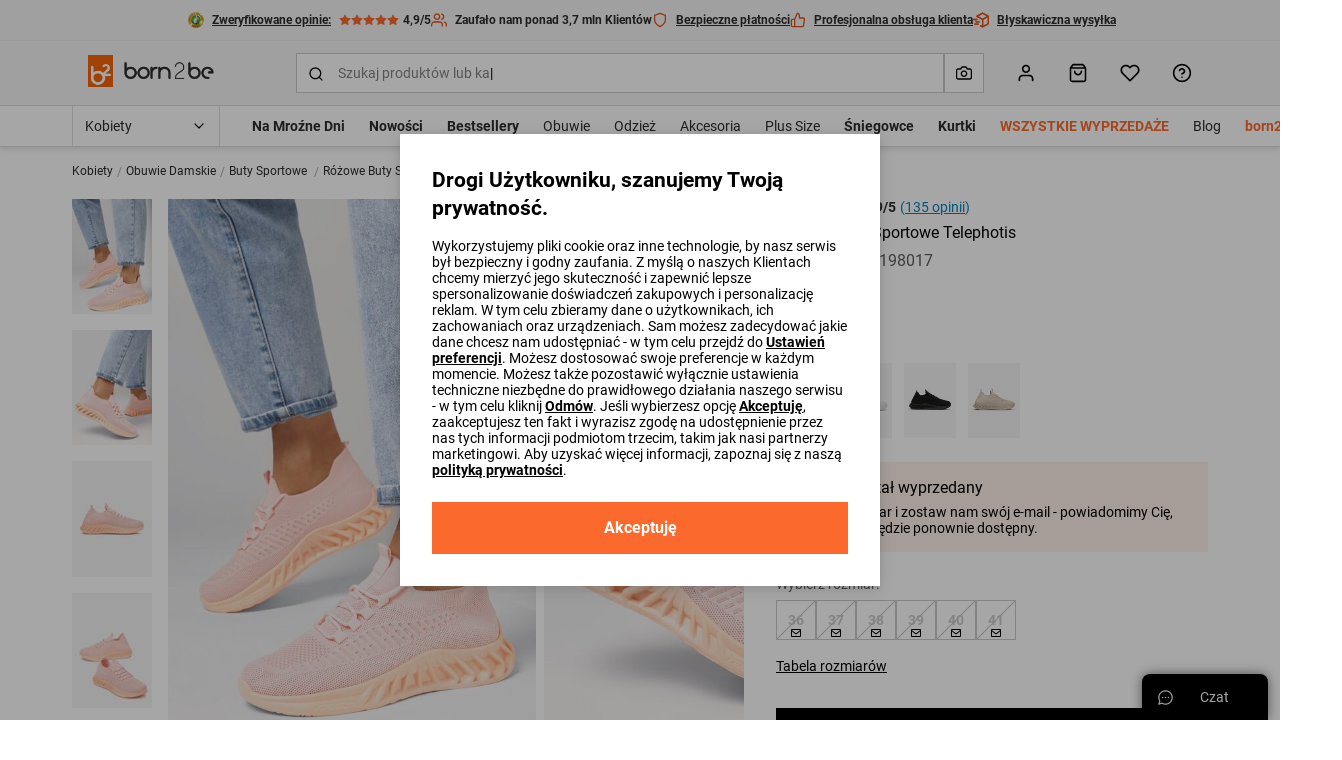

--- FILE ---
content_type: text/html; charset=UTF-8
request_url: https://born2be.pl/rozowe-buty-sportowe-telephotis
body_size: 103366
content:
<!DOCTYPE html><html lang="pl"><head><meta charset="utf-8"/><script> var dataLayer = [{"page":{"categoryGender":"female","environment":"production","type":"product_view"},"sessionId":"696fada8955ba","uid":"696fada89556f","ecommerce":{"emailhash":"","detail":{"actionField":{"list":"Product Detail"},"products":[{"list":"Product Detail","position":1,"dimension14":"big","dimension43":"4.90","dimension44":"30+","variant_id":"198017-36||198017-37||198017-38||198017-39||198017-40||198017-41","id":198017,"name":"Różowe Buty Sportowe Telephotis","price":"29.99","brand":"inny","category":"Kobiety\/Obuwie Damskie\/Buty Sportowe","variant":"różowy","metric1":"99.99","ean":"3100001683480","dimension2":"43","dimension8":"sale","dimension9":"false","dimension10":"false","dimension11":"36|37|38|39|40|41","dimension12":"0","dimension13":"61-70","dimension40":"Trwa promocja Wybrane produkty z Totalnej wyprzedaży","dimension41":"6","dimension42":"5","dimension15":"Wsuwany\/otwarty","dimension16":"Materiał tekstylny","dimension21":"Neutralny","dimension26":"Okrągły","dimension30":"Letni","dimension32":"Materiał włókienniczy"}]}},"processType":"fullView"},{"ProductListing_array":[{"id":198017,"price":29.989999999999998,"currency":"PLN","name":"Różowe Buty Sportowe Telephotis","qty":1}],"orderId":null,"orderValue":null,"PageGroup":"PDP","PromoCode":null},{"Email":"","SiteType":"d","CriteoProductIDList":[198017]},{"event":"ProducDetailPage","DomodiPDP_array":{"content_type":"product","id":198017,"name":"Różowe Buty Sportowe Telephotis","content_category":"Buty Sportowe","price":29.989999999999998,"sizes":["36","37","38","39","40","41"],"in_stock":true}}];</script><script> var TDConf = {"containerTagURL":"https:\/\/swrap.tradedoubler.com\/wrap","host":".tradedoubler.com\/wrap","subdomain":"swrap"}; TDConf.Config = [];</script><script>window.dataLayer = window.dataLayer || [];function gtag(){dataLayer.push(arguments);}gtag('consent', 'default', {"functionality_storage":"granted","ad_storage":"denied","analytics_storage":"denied","personalization_storage":"denied","ad_user_data":"denied","ad_personalization":"denied"});</script><!-- Google Tag Manager --><script>(function(w,d,s,l,i){w[l]=w[l]||[];w[l].push({'gtm.start':new Date().getTime(),event:'gtm.js'});var f=d.getElementsByTagName(s)[0],j=d.createElement(s),dl=l!='dataLayer'?'&l='+l:'';j.async=true;j.src='https://www.googletagmanager.com/gtm.js?id='+i+dl;f.parentNode.insertBefore(j,f);})(window,document,'script','dataLayer','GTM-PHRXNL9');</script><!-- End Google Tag Manager --><!-- Global site tag (gtag.js) - AdWords: --><script async src='https://www.googletagmanager.com/gtag/js?id=AW-952617729'></script><script>gtag('js', new Date());gtag('config', 'AW-952617729');</script><title>Różowe Buty Sportowe Telephotis - Born2be</title><meta name="description" content="Buty Sportowe Telephotis z przewiewnego materiału tekstylnego z ozdobną perforacją. Utrzymane w całości w jednolitej kolorystyce."/><meta name="keywords" content=""/><meta name="facebook-domain-verification" content="fdpdgyhvnftiaketqhqktpiera4x4m"/><meta property="al:ios:url" content="pl.born2be"/><meta property="al:ios:app_store_id" content="1453391948"/><meta property="al:ios:app_name" content="Born2Be"/><meta property="og:title" content="Born2Be"/><meta property="og:type" content="website"/><meta property="al:android:url" content="https://born2be.pl/rozowe-buty-sportowe-telephotis"/><meta property="al:android:package" content="pl.born2be"/><meta property="al:android:app_name" content="Born2Be"/><meta name="robots" content="index, follow" /><link rel="canonical" href="https://born2be.pl/rozowe-buty-sportowe-telephotis"/><meta name="viewport" content="width=device-width, initial-scale=1"/><meta name="theme-color" content="#000"/><link href="/img/logos/born2be_v2/logo_16x16.png" type="image/png" sizes="16x16" rel="icon"/><link href="/img/logos/born2be_v2/logo_16x16.png" type="image/png" sizes="16x16" rel="shortcut icon"/><link href="/img/logos/born2be_v2/logo_32x32.png" type="image/png" sizes="32x32" rel="icon"/><link href="/img/logos/born2be_v2/logo_32x32.png" type="image/png" sizes="32x32" rel="shortcut icon"/><link href="/img/logos/born2be_v2/logo_180x180.png" rel="apple-touch-icon" sizes="180x180" type="image/x-icon"/><meta name="google-site-verification" content="SJH685bj5FCAdIlWnqfh9acNb4jNE8bGzJMY4Kz31b4" /><link href="https://born2be.pl/rozowe-buty-sportowe-telephotis" hreflang="pl-pl" rel="alternate"/><link href="https://b2bcdn.aza.moda/" rel="preconnect"/><link href="https://www.google-analytics.com" rel="preconnect"/><link href="/aza_store_born2be/fonts/roboto-latin-ext_latin-regular.woff2" rel="preload" type="font/woff2" as="font" crossorigin="1"/><link href="/aza_store_born2be/fonts/roboto-latin-ext_latin-bold.woff2" rel="preload" type="font/woff2" as="font" crossorigin="1"/>
<style>
@font-face {
    font-family: 'Roboto';
    font-style: normal;
    font-weight: 400;
    src: url('/aza_store_born2be/fonts/roboto-latin-ext_latin-regular.woff2') format('woff2');
    font-display: swap;
}
@font-face {
    font-family: 'Roboto';
    font-style: normal;
    font-weight: 700;
    src: url('/aza_store_born2be/fonts/roboto-latin-ext_latin-bold.woff2') format('woff2');
    font-display: swap;
}
</style><meta name="p:domain_verify" content="6ab63e7d16a9cb5047c65a8e50d0b752"/><style>svg{display:none;}</style>
<style>.app-container{display:none;}.left-menu{display:none;}@media(min-width: 1200px){.container{max-width:1200px!important;}}@media(min-width: 1400px){.container{max-width:1400px!important;}}.filters-content-mobile{display:none;}</style><style>.add-review-content, #reviews-content-sidebar {transition: 0s; transform: translateX(120%);}html{box-sizing:border-box;-ms-overflow-style:scrollbar}*,::after,::before{box-sizing:inherit}.container{width:100%;padding-right:15px;padding-left:15px;margin-right:auto;margin-left:auto}@media (min-width:576px){.container{max-width:540px}}@media (min-width:768px){.container{max-width:720px}}@media (min-width:992px){.container{max-width:960px}}@media (min-width:1200px){.container{max-width:1140px}}.row{display:flex;flex-wrap:wrap;margin-right:-15px;margin-left:-15px}.col-12,.col-lg-6{position:relative;width:100%;padding-right:15px;padding-left:15px}.col-12{flex:0 0 100%;max-width:100%}@media (min-width:992px){.col-lg-6{flex:0 0 50%;max-width:50%}}.d-none{display:none!important}.d-block{display:block!important}.d-flex{display:flex!important}.d-inline-flex{display:inline-flex!important}.flex-column{flex-direction:column!important}.flex-wrap{flex-wrap:wrap!important}.flex-grow-1{flex-grow:1!important}.flex-shrink-0{flex-shrink:0!important}.justify-content-end{justify-content:flex-end!important}.justify-content-center{justify-content:center!important}.justify-content-between{justify-content:space-between!important}.align-items-start{align-items:flex-start!important}.align-items-center{align-items:center!important}.align-content-center{align-content:center!important}.align-self-center{align-self:center!important}@media (min-width:992px){.flex-lg-row{flex-direction:row!important}.flex-lg-column-reverse{flex-direction:column-reverse!important}}.m-0{margin:0!important}.mb-0{margin-bottom:0!important}.mt-1{margin-top:2px!important}.mb-1{margin-bottom:2px!important}.mt-2{margin-top:4px!important}.mr-2{margin-right:4px!important}.mb-2{margin-bottom:4px!important}.ml-2{margin-left:4px!important}.mt-3{margin-top:8px!important}.mr-3,.mx-3{margin-right:8px!important}.mb-3{margin-bottom:8px!important}.ml-3,.mx-3{margin-left:8px!important}.mt-4{margin-top:12px!important}.mr-4{margin-right:12px!important}.mb-4{margin-bottom:12px!important}.ml-4{margin-left:12px!important}.mt-5,.my-5{margin-top:16px!important}.mr-5,.mx-5{margin-right:16px!important}.mb-5,.my-5{margin-bottom:16px!important}.ml-5,.mx-5{margin-left:16px!important}.mt-6{margin-top:24px!important}.mb-6{margin-bottom:24px!important}.mt-7{margin-top:32px!important}.mb-7{margin-bottom:32px!important}.ml-7{margin-left:32px!important}.mt-8{margin-top:40px!important}.pl-0{padding-left:0!important}.pr-1{padding-right:2px!important}.pl-1{padding-left:2px!important}.p-2{padding:4px!important}.py-2{padding-top:4px!important}.px-2{padding-right:4px!important}.pb-2,.py-2{padding-bottom:4px!important}.px-2{padding-left:4px!important}.p-3{padding:8px!important}.pt-3,.py-3{padding-top:8px!important}.pr-3,.px-3{padding-right:8px!important}.pb-3,.py-3{padding-bottom:8px!important}.px-3{padding-left:8px!important}.p-4{padding:12px!important}.py-4{padding-top:12px!important}.px-4{padding-right:12px!important}.py-4{padding-bottom:12px!important}.pl-4,.px-4{padding-left:12px!important}.p-5{padding:16px!important}.pt-5,.py-5{padding-top:16px!important}.px-5{padding-right:16px!important}.pb-5,.py-5{padding-bottom:16px!important}.pl-5,.px-5{padding-left:16px!important}.p-6{padding:24px!important}.pt-6,.py-6{padding-top:24px!important}.py-6{padding-bottom:24px!important}.p-7{padding:32px!important}.pl-7{padding-left:32px!important}.pr-8{padding-right:40px!important}.m-n3{margin:-8px!important}.m-n4{margin:-12px!important}.m-auto{margin:auto!important}@media (min-width:992px){.mt-lg-1{margin-top:2px!important}.mr-lg-2{margin-right:4px!important}.mt-lg-3{margin-top:8px!important}.ml-lg-5{margin-left:16px!important}.mt-lg-8{margin-top:40px!important}.pb-lg-0{padding-bottom:0!important}.p-lg-5{padding:16px!important}.pt-lg-5{padding-top:16px!important}.pt-lg-7{padding-top:32px!important}.py-lg-10{padding-top:64px!important}.py-lg-10{padding-bottom:64px!important}}@media (min-width:1200px){.d-xl-none{display:none!important}.justify-content-xl-center{justify-content:center!important}.p-xl-4{padding:12px!important}}.collapse:not(.show){display:none}.w-100{width:100%!important}.h-100{height:100%!important}.modal{position:fixed;top:0;left:0;z-index:2001;display:none;width:100%;height:100%;overflow:hidden;outline:0}.modal-dialog{position:relative;width:auto;margin:.5rem}.modal-dialog-scrollable{display:flex;max-height:calc(100% - 1rem)}.modal-dialog-scrollable .modal-content{max-height:calc(100vh - 1rem);overflow:hidden}.modal-dialog-scrollable .modal-header{flex-shrink:0}.modal-dialog-scrollable .modal-body{overflow-y:auto}.modal-dialog-centered{display:flex;align-items:center;min-height:calc(100% - 1rem)}.modal-dialog-centered::before{display:block;height:calc(100vh - 1rem);content:""}.modal-dialog-centered.modal-dialog-scrollable{flex-direction:column;justify-content:center;height:100%}.modal-dialog-centered.modal-dialog-scrollable .modal-content{max-height:none}.modal-dialog-centered.modal-dialog-scrollable::before{content:none}.modal-content{position:relative;display:flex;flex-direction:column;width:100%;background-color:#fff;background-clip:padding-box;border:0 solid rgba(0,0,0,.2);border-radius:0;outline:0}.modal-header{display:flex;align-items:flex-start;justify-content:space-between;padding:0;border-bottom:0 solid #dcdcdc;border-top-left-radius:0;border-top-right-radius:0}.modal-body{position:relative;flex:1 1 auto;padding:0}@media (min-width:576px){.modal-dialog{max-width:480px;margin:1.75rem auto}.modal-dialog-scrollable{max-height:calc(100% - 3.5rem)}.modal-dialog-scrollable .modal-content{max-height:calc(100vh - 3.5rem)}.modal-dialog-centered{min-height:calc(100% - 3.5rem)}.modal-dialog-centered::before{height:calc(100vh - 3.5rem)}}@media (min-width:992px){.modal-lg,.modal-xl{max-width:720px}}@media (min-width:1200px){.modal-xl{max-width:1200px}}.dropdown{position:relative}.dropdown-menu{position:absolute;top:100%;left:0;z-index:1000;display:none;float:left;min-width:10rem;padding:.5rem 0;margin:.125rem 0 0;font-size:1rem;color:#2c2c2c;text-align:left;list-style:none;background-color:#fff;background-clip:padding-box;border:1px solid rgba(0,0,0,.15);border-radius:.25rem}.progress{display:flex;height:8px;overflow:hidden;font-size:.75rem;background-color:#ebebeb;border-radius:.25rem}.progress-bar{display:flex;flex-direction:column;justify-content:center;color:#fff;text-align:center;white-space:nowrap;background-color:#fb6a2c}.swiper-container{margin:0 auto;position:relative;overflow:hidden;list-style:none;padding:0;z-index:1}.swiper-container-vertical>.swiper-wrapper{-webkit-box-orient:vertical;-webkit-box-direction:normal;-webkit-flex-direction:column;-ms-flex-direction:column;flex-direction:column}.swiper-wrapper{position:relative;width:100%;height:100%;z-index:1;display:-webkit-box;display:-webkit-flex;display:-ms-flexbox;display:flex;-webkit-box-sizing:content-box;box-sizing:content-box}.swiper-wrapper{-webkit-transform:translate3d(0,0,0);transform:translate3d(0,0,0)}.swiper-slide{-webkit-flex-shrink:0;-ms-flex-negative:0;flex-shrink:0;width:100%;height:100%;position:relative}html{-webkit-text-size-adjust:100%}body{overflow-x:hidden;overflow-y:auto;margin:0}body,button,html,input,select{font-size:1rem;line-height:20px;font-family:Roboto,sans-serif!important;font-weight:400;color:#2c2c2c}img{vertical-align:middle;border-style:none;max-width:100%;height:auto}svg{display:inline-block;overflow:hidden;vertical-align:middle}table{border-collapse:collapse}label{display:inline-block}ul{margin-top:0;margin-bottom:8px}ul ul{margin-bottom:0}[hidden]{display:none!important}button,input[type=submit]{border:0}a{color:#2c2c2c;text-decoration:none}:root{--doc-height:100vh}.text-left{text-align:left!important}.text-right{text-align:right!important}.text-center{text-align:center!important}.text-underline{text-decoration:underline}.text-nowrap{white-space:nowrap}.text-line-through{text-decoration:line-through}.text-overflow-ellipsis{text-overflow:ellipsis}.font-weight-bold{font-weight:700}.font-weight-normal{font-weight:400}.font-xsmall{font-size:.625rem;line-height:12px}.font-small{font-size:.75rem;line-height:16px}.font-caption{font-size:.875rem;line-height:16px}.font-base{font-size:1rem;line-height:20px}.font-subtitle{font-size:1.125rem;line-height:24px}.h4{font-size:1.3125rem;line-height:28px}.h5{font-size:1.125rem;line-height:24px}.h6{font-size:1rem;line-height:20px}@media (min-width:576px){.font-sm-base{font-size:1rem;line-height:20px}}@media (min-width:992px){.font-lg-base{font-size:1rem;line-height:20px}.h2-lg{font-size:1.875rem;line-height:36px}}.h4,.h5,.h6,h1,h4{margin-top:0;margin-bottom:8px;color:#000}h1{font-size:2.25rem;line-height:44px}h4{font-size:1.3125rem;line-height:28px}b{font-weight:700}.line-clamp-2{display:-webkit-box;-webkit-line-clamp:2;-webkit-box-orient:vertical}.animation-pulse{animation:1s infinite pulse}@keyframes pulse{0%{opacity:1}50%{opacity:.5;color:#a5a5a5}100%{opacity:1}}.animation-dots:after{animation:1s infinite ellipsis;content:""}@keyframes ellipsis{0%{content:'.'}50%{content:'..'}100%{content:'...'}}.btn{display:inline-flex;align-items:center;position:relative;text-decoration:none;padding:12px;font-size:.875rem;line-height:16px;font-weight:700;color:#000;-webkit-appearance:none;border-radius:0}.btn svg{flex-shrink:0;height:16px;width:16px;margin-left:4px}.btn.btn--icon-left svg{margin-right:4px;margin-left:0}.btn--sm{padding:8px;font-size:.75rem;line-height:16px}.btn--lg{padding:16px;font-size:1rem;line-height:20px}.btn--lg svg{height:20px;width:20px;margin-left:8px}.btn--lg.btn--icon-left svg{margin-right:8px}@media (min-width:576px){.btn-sm--lg{padding:16px;font-size:1rem;line-height:20px}.btn-sm--lg svg{height:20px;width:20px;margin-left:8px}}@media (min-width:1400px){.btn-xxl--lg{padding:16px;font-size:1rem;line-height:20px}.btn-xxl--lg svg{height:20px;width:20px;margin-left:8px}}.btn--primary{background-color:#fb6a2c}.btn--primary,.btn--primary svg{color:#fff}.btn--secondary{color:#fff;background-color:#000}.btn--outline{background-color:transparent;box-shadow:inset 0 0 0 2px #000}.btn--link:not(.btn--icon){padding-left:0;padding-right:0;background-color:transparent}.btn--full-width{display:flex;width:100%;justify-content:center}.btn--icon svg{margin-left:0;margin-right:0}.modal-core .modal-content{padding:24px;box-shadow:0 2px 8px rgba(44,44,44,.1),0 4px 16px rgba(44,44,44,.1)}@media (min-width:992px){.modal-core .modal-content{padding:32px}}.modal-core .modal-dialog.modal-dialog-scrollable .modal-overlay{height:24px;background:linear-gradient(180deg,rgba(255,255,255,.3) 0,#fff 93%)}.modal-core .modal-dialog.modal-dialog-scrollable .modal-bottom{margin-top:0!important}.modal.modal-animation{opacity:0}@media (max-width:991px){.modal-core .modal-dialog-centered .modal-content{margin:0 8px}.modal-core .modal-dialog.modal-dialog-scrollable,.modal-core .modal-dialog.modal-dialog-scrollable .modal-content{max-height:100vh}.modal.modal-animation{transform:translate3d(0,100%,0)}}.icon{display:inline-block;fill:currentColor;color:#000}.icon-size-3{width:12px;height:12px}.icon-size-4{width:16px;height:16px}.icon-size-5{width:20px;height:20px}.icon-size-6{width:24px;height:24px}.primary-color{color:#fb6a2c}.primary-dark-color{color:#df5216}.secondary-dark-color{color:#0084bd}.promo-color{color:#ef1714}.success-color{color:#1ab20b}.danger-color{color:#ef1714}.white-color{color:#fff}.black-color{color:#000}.gray-500-color{color:#a5a5a5}.gray-700-color{color:#5d5d5d}.bg-white{background-color:#fff}.bg-black{background-color:#000}.bg-black-5{background-color:rgba(0,0,0,.5)}.bg-gray-100{background-color:#f6f6f6}.bg-gray-200{background-color:#ebebeb}.bg-gray-300{background-color:#dcdcdc}.bg-primary{background-color:#fb6a2c}.bg-secondary-1{background-color:rgba(40,169,255,.1)}.bg-success-1{background-color:rgba(26,178,11,.1)}.bg-primary-1{background-color:rgba(251,106,44,.1)}.bg-white-8{background-color:rgba(255,255,255,.8)}.bg-white-7{background-color:rgba(255,255,255,.7)}.bg-success{background-color:#1ab20b}.switch{display:inline-flex;align-items:center;margin-bottom:0}.switch input{position:absolute;visibility:hidden}.switch .switch-toggle{background:#fff;border-radius:12px;width:40px;height:20px;position:relative;border:1px solid #c9c9c9}.switch .switch-toggle:before{display:block;position:absolute;content:'';background:#000;border-radius:50%;width:12px;height:12px;top:3px;left:3px}.switch--sm .switch-toggle{width:32px;height:16px}.switch--sm .switch-toggle:before{width:8px;height:8px}.field{width:100%}.field .field-group{position:relative;display:flex}.field .field-input,.field .field-label{color:#838383;font-size:.875rem;line-height:16px}.field .field-label{padding:0 4px;position:absolute;background:#fff;font-weight:400;left:8px;top:50%;transform:translateY(-50%);max-width:calc(100% - 12px)}.field .field-left-icon~.field-label{left:38px}.field .field-left-icon~.field-input{padding-left:40px}.field .field-left-icon~.field-input:-webkit-autofill+.field-label{left:8px}.field .field-input{padding:12px;outline:0;background:#fff;border:0;border-radius:0;box-shadow:inset 0 0 0 1px #c9c9c9;width:100%;-webkit-appearance:none}.field .field-input:-webkit-autofill:not(select),.field .field-input:not(:placeholder-shown):not(select){box-shadow:inset 0 0 0 1px #000}.field .field-input:-webkit-input-placeholder{opacity:0}.field.select:not(.field--filled) select{color:#838383}.field.select select option{color:#000}.field select.field-input{background-repeat:no-repeat;background-position:right 12px top 50%;padding-right:32px}.field select.field-input~.field-additional-icon{display:none}.field select.field-input{-webkit-appearance:none;-moz-appearance:none;background-image:url("data:image/svg+xml,%3Csvg width='16' height='16' viewBox='0 0 16 16' fill='none' xmlns='http://www.w3.org/2000/svg'%3E%3Cpath fill-rule='evenodd' clip-rule='evenodd' d='M3.52858 5.5286C3.78892 5.26825 4.21103 5.26825 4.47138 5.5286L7.99998 9.05719L11.5286 5.5286C11.7889 5.26825 12.211 5.26825 12.4714 5.5286C12.7317 5.78895 12.7317 6.21106 12.4714 6.47141L8.47139 10.4714C8.21104 10.7318 7.78893 10.7318 7.52858 10.4714L3.52858 6.47141C3.26823 6.21106 3.26823 5.78895 3.52858 5.5286Z' fill='black'/%3E%3C/svg%3E%0A")!important}.field select.field-input::-ms-expand{display:none}.field .field-input:-webkit-autofill+.field-label,.field .field-input:not(:placeholder-shown)+.field-label{top:0;font-size:.625rem;line-height:12px}.field .field-input:-webkit-autofill,.field .field-input:-webkit-autofill+.field-label,.field .field-input:not(:placeholder-shown),.field .field-input:not(:placeholder-shown)+.field-label{color:#000}.field .field-additional-icon{margin:0 12px}.checkbox-container .checkbox-input{height:1px;width:1px}.checkbox-container .checkbox-input:checked~.checkbox-box{border-color:#000}.checkbox-container .checkbox-input:checked~.checkbox-box svg{visibility:visible}.checkbox-container .checkbox-input:disabled~*{opacity:.5}.checkbox-container .checkbox-input:disabled~.checkbox-label{color:#a5a5a5}.checkbox-container .checkbox-box{padding:1px;border:1px solid #c9c9c9}.checkbox-container .checkbox-label a{text-decoration:underline}.position-relative{position:relative}.position-absolute{position:absolute}.position-sticky{position:sticky}.position-fixed{position:fixed}.overflow-y-auto{overflow-y:auto}.box-sizing-content-box{box-sizing:content-box}.center-vertical{top:50%;transform:translateY(-50%)}.z-1000{z-index:1000}.z-100{z-index:100}.z-10{z-index:10}.z-1{z-index:1}.left-0{left:0}.right-0{right:0}.bottom-0{bottom:0}.top-0{top:0}.top-3{top:8px}.overflow-hidden{overflow:hidden}.overflow-x-hidden{overflow-x:hidden}.opacity-0{opacity:0}.radius-0{border-radius:0}.radius-2{border-radius:2px}.radius-4{border-radius:4px}.radius-15{border-radius:15px}.radius-circle{border-radius:50%}.overlay-left{background:linear-gradient(to right,#fff 0,rgba(255,255,255,0) 100%)}.overlay-right{background:linear-gradient(to left,#fff 0,rgba(255,255,255,0) 100%)}.b-container{max-width:1400px;margin-right:auto;margin-left:auto}.visibility-hidden{visibility:hidden}.border-0{border:0}.border-l{border-left:1px solid}.border-r{border-right:1px solid}.border-b{border-bottom:1px solid}.border-t{border-top:1px solid}.border{border:1px solid}.border-dashed{border:1px dashed}.border-b-dashed{border-bottom:1px dashed}.border-width-2{border-width:2px}.border-primary{border-color:#fb6a2c}.border-gray-300{border-color:#dcdcdc}.border-gray-400{border-color:#c9c9c9}.h-1px{height:1px}.w-7{width:32px}.h-7{height:32px}.h-10{height:64px}.divider-gray-200{border-bottom:1px solid #ebebeb}.h-5{height:16px}.min-w-5{min-width:16px}.min-w-7{min-width:32px}.min-w-9{min-width:48px}.translate-50x--50y{transform:translate(50%,-50%)}.translate-50x-50y{transform:translate(50%,50%)}.translateY-100{transform:translateY(100%)}.translate-100x--50y{transform:translate(100%,-50%)}.translateY--50{transform:translateY(-50%)}.container-responsive{max-width:100%;margin-right:auto;margin-left:auto}@media (max-width:575.98px){.container-responsive{padding-left:16px;padding-right:16px}}@media (min-width:576px){.container-responsive{max-width:536px}}@media (min-width:768px){.container-responsive{max-width:704px}}@media (min-width:992px){.container-responsive{max-width:943px}}@media (min-width:1200px){.w-xl-auto{width:auto}.container-responsive{max-width:1136px}}@media (min-width:1400px){.container-responsive{max-width:1328px}}.object-fit-contain{object-fit:contain}.w-224px{width:224px}.w-300px{width:300px}.top-full{top:100%}.h-534px{height:534px}.alert{display:none}.alert.show{display:flex}.alert-close{background-color:initial}.slide-btn--overlay{width:100px}.gap-3{gap:8px}.gap-4{gap:12px}.gap-5{gap:16px}.gap-7{gap:32px}.row-gap-2{row-gap:4px}.row-gap-4{row-gap:12px}.row-gap-5{row-gap:16px}.row-gap-6{row-gap:24px}.column-gap-2{column-gap:4px}.column-gap-3{column-gap:8px}.column-gap-5{column-gap:16px}.column-gap-1{column-gap:2px}.column-gap-4{column-gap:12px}@media (min-width:1200px){.column-gap-xl-8{column-gap:40px}}.ds-table thead tr th{padding:16px 12px;border-bottom:1px solid #dcdcdc}.ds-table thead.ds-table--bold-divider tr th{border-bottom-width:2px}.ds-table tbody tr td{height:50px;padding:8px 12px;border-bottom:1px solid #dcdcdc}.shadow-sm{box-shadow:0 2px 4px rgba(44,44,44,.05),0 2px 8px rgba(44,44,44,.1)}.shadow{box-shadow:0 2px 8px rgba(44,44,44,.1),0 4px 16px rgba(44,44,44,.1)}[data-toggle=collapse]:not(.collapsed) svg.collapse-arrow-icon{transform:rotateX(180deg)}.d-grid{display:grid}.grid-cols-2{grid-template-columns:repeat(2,minmax(0,1fr))}.grid-cols-4{grid-template-columns:repeat(4,minmax(0,1fr))}@media (min-width:768px){.grid-md-cols-4{grid-template-columns:repeat(4,minmax(0,1fr))}}@media (min-width:992px){.column-gap-lg-5{column-gap:16px}.grid-lg-cols-5{grid-template-columns:repeat(5,minmax(0,1fr))}}.outline{outline-style:solid}.outline-1px{outline-width:1px}.outline-2px{outline-width:2px}.outline-offset--1px{outline-offset:-1px}.outline-offset--2px{outline-offset:-2px}.outline-gray-400{outline-color:#c9c9c9}.outline-primary{outline-color:#fb6a2c}.skeleton{background:linear-gradient(90deg,#ebebeb 0,#f6f6f6 100%)}:root{--gray-100-color:#F6F6F6;--gray-200-color:#EBEBEB;--gray-300-color:#dcdcdc;--gray-400-color:#C9C9C9;--gray-500-color:#A5A5A5;--gray-600-color:#838383;--gray-700-color:#5D5D5D;--gray-800-color:#4A4A4A;--gray-900-color:#2C2C2C;--primary-color:#FB6A2C;--primary-color-rgb:251,106,44}.desktop-menu-content .menu-container{height:40px}.desktop-menu-content ul{list-style:none;padding:0}.desktop-categories-menu{position:static;float:left;clear:both}.desktop-categories-menu .desktop-menu-item{display:flex}.desktop-categories-menu>li{position:static;padding:0 12px}.desktop-categories-menu>li:nth-of-type(1){padding:0 12px 0 0}.desktop-categories-menu>li>a{display:flex;text-decoration:none;color:#2c2c2c;font-weight:400;font-size:.875rem;line-height:16px;height:100%;align-items:center;white-space:nowrap}.desktop-menu-item:not(.subcategories-header){max-width:100%;height:100%;align-items:center}.desktop-menu-item.subcategories-header{color:#000;font-size:.875rem;line-height:16px;font-weight:700;margin-bottom:4px;height:18px}.desktop-menu-item.subcategories-header:nth-child(n+2){margin-top:12px}.desktop-menu-item .menu-item-icon{max-width:100%;display:block}.desktop-menu-item.menu-banner{max-width:100%}.desktop-menu-item.highlight-red>a{color:#ef1714!important}.desktop-menu-item.highlight-orange>a{color:#fb6a2c!important}.desktop-menu-item.font-bold>a{font-weight:700!important}.desktop-menu-item .icon-image{border:1px solid #dcdcdc;overflow:hidden;margin:0 auto 8px;border-radius:50%}.desktop-menu-item .icon-image.icon-image-medium{height:62px;width:62px}.desktop-menu-item .icon-image img{padding:2px;border-radius:50%}.desktop-categories-column{border-top:2px solid #f6f6f6;position:absolute;top:100%;left:0;right:0;background:#fff;width:100%;padding:24px;display:none}.desktop-categories-column .desktop-subcategory-list>.desktop-menu-column:first-child .categories-submenu.column{padding-left:12px}.desktop-categories-column .menu-banner{width:100%}.desktop-menu-column{display:flex}.desktop-menu-column .categories-submenu{padding:4px 24px 16px}.desktop-menu-column .categories-submenu .desktop-menu-link.image img{border:2px solid #ebebeb}.desktop-menu-column .categories-submenu .subcategories-header .desktop-menu-link{display:block}.desktop-menu-column .categories-submenu.has-separator{border-left:1px solid #dcdcdc}.desktop-menu-column .categories-submenu a.desktop-menu-link:not(.menu-item-icon):not(.image){display:flex}.desktop-menu-column a.menu-item-icon{box-shadow:none;margin:8px 0!important}.desktop-menu-column a.menu-item-icon .text-center{position:absolute;width:100%;white-space:nowrap;display:flex;justify-content:center;align-items:center;flex-direction:column}.desktop-menu-column li.menu-item-icon:not(:first-child) a.menu-item-icon{margin:24px 0 8px!important}.desktop-subcategory-list{padding:0;min-width:max-content}.desktop-subcategory-list .desktop-menu-item{position:relative}.desktop-subcategory-list .desktop-menu-item.subcategories-header a{margin:0 2px 0 0}.desktop-subcategory-list .desktop-menu-item.subcategories-header a div{font-size:.875rem;line-height:16px;letter-spacing:.05em}.desktop-subcategory-list .desktop-menu-item.menu-banner .desktop-menu-link{margin:0;padding:0 0 12px}.desktop-subcategory-list .desktop-menu-item .desktop-menu-link{align-items:center;text-decoration:none;color:#000;display:block;padding:2px 0;margin:4px 0 0;font-size:.875rem;line-height:16px}#b-c-popup .settings-cookie-desktop{display:block}#b-c-popup .settings-cookie-mobile{display:none}@media (max-width:767px){#b-c-popup .cookie-info{height:200px;overflow-y:auto;padding-right:16px}#b-c-popup .settings-cookie-desktop{display:none}#b-c-popup .settings-cookie-mobile{display:block}}#b-c-popup a{text-decoration:underline}#b-c-popup #content-preferences{display:none}#b-c-popup .content-accept-checkbox-preferences{height:240px;overflow-y:auto}@media (min-width:300px){#b-c-popup .content-accept-checkbox-preferences{height:280px}}@media (min-width:767px){#b-c-popup .content-accept-checkbox-preferences{height:265px}}.help-chat-button-container{box-shadow:0 0 12px 0 rgba(0,0,0,.5);height:46px;right:12px;display:none}.help-chat-button-container .help-chat-button-label{min-width:75px}.help-chat-button-container .help-chat-button-icon{background-size:contain;width:15px;height:15px;background-image:url("data:image/svg+xml,%3Csvg width='24' height='24' viewBox='0 0 24 24' fill='none' xmlns='http://www.w3.org/2000/svg'%3E%3Cpath d='M12 0.420898C5.60063 0.420898 0.421059 5.59959 0.421059 11.9998C0.421059 14.0308 0.950747 16.0144 1.95659 17.7639L0.464699 22.3968C0.360634 22.7198 0.446147 23.0738 0.68608 23.3138C0.923715 23.5514 1.2769 23.6401 1.60305 23.5352L6.23597 22.0433C7.98547 23.0491 9.96906 23.5788 12 23.5788C18.3994 23.5788 23.579 18.4001 23.579 11.9998C23.579 5.60047 18.4003 0.420898 12 0.420898ZM12 21.7696C10.1655 21.7696 8.37734 21.2577 6.82874 20.2894C6.60594 20.1501 6.32926 20.1125 6.07184 20.1954L2.72745 21.2724L3.80449 17.928C3.88612 17.6743 3.85167 17.3973 3.71032 17.1711C2.74211 15.6225 2.23027 13.8343 2.23027 11.9998C2.23027 6.61285 6.61301 2.23011 12 2.23011C17.387 2.23011 21.7697 6.61285 21.7697 11.9998C21.7697 17.3868 17.387 21.7696 12 21.7696ZM13.1308 11.9998C13.1308 12.6242 12.6246 13.1306 12 13.1306C11.3754 13.1306 10.8692 12.6242 10.8692 11.9998C10.8692 11.3753 11.3754 10.8691 12 10.8691C12.6246 10.8691 13.1308 11.3753 13.1308 11.9998ZM17.6538 11.9998C17.6538 12.6242 17.1476 13.1306 16.523 13.1306C15.8985 13.1306 15.3923 12.6242 15.3923 11.9998C15.3923 11.3753 15.8985 10.8691 16.523 10.8691C17.1476 10.8691 17.6538 11.3753 17.6538 11.9998ZM8.60774 11.9998C8.60774 12.6242 8.10155 13.1306 7.47698 13.1306C6.85259 13.1306 6.34622 12.6242 6.34622 11.9998C6.34622 11.3753 6.85259 10.8691 7.47698 10.8691C8.10155 10.8691 8.60774 11.3753 8.60774 11.9998Z' fill='%23FFF'/%3E%3C/svg%3E%0A")}.help-chat-button-container:not(.is-mobile){border-radius:8px 8px 0 0}.ds-loader-icon{display:inline-block;width:64px;height:64px}.ds-loader-icon:after{content:" ";display:block;width:46px;height:46px;margin:2px;border-radius:50%;border:5px solid #fff;border-color:#fff transparent;animation:1.2s linear infinite lds-dual-ring}@keyframes lds-dual-ring{0%{transform:rotate(0)}100%{transform:rotate(360deg)}}.product-select-size-box{outline:#c9c9c9 solid 1px;outline-offset:-1px;min-width:40px}body,button,html,input,select{outline:0}.background-search-tint,.background-tint{background:#000;display:none;height:100%;left:0;opacity:.4;position:fixed;top:0;width:100%;z-index:98}.background-search-tint{z-index:30}.breadcrumbs{font-size:.75rem;line-height:16px}.breadcrumbs ul{border:0;background-color:#fff;padding-right:0;padding-bottom:0;padding-top:12px;margin:0;overflow:hidden;list-style:none;border-style:solid;border-color:#dcdcdc;-webkit-border-radius:3px;border-radius:3px;display:inline-block}.breadcrumbs ul>:first-child:before{content:" ";margin:0}.breadcrumbs ul>:before{content:"/";color:#a5a5a5;margin:0 4px 0 8px;position:relative;top:1px}.breadcrumbs ul li{float:none;display:inline-block;text-transform:uppercase}.breadcrumbs ul li a{color:#28a9ff}.app-container{display:none}.search-label-animation::after{content:'|';color:#000;animation:1s step-end infinite cursor-blink}@keyframes cursor-blink{from,to{color:transparent}50%{color:#000}}@media (max-width:768px){#search-form-input{font-size:16px!important}}.product-colors-slide .product-colors-item{width:52px}.product-colors-slide .product-colors-item--active img{outline:#fb6a2c solid 2px;outline-offset:-2px}.product-view-page[data-size-type=international] .size-value-producer,.product-view-page[data-size-type=international]~* .size-value-producer{display:none}.product-view-page[data-size-type=international] .size-type-producer,.product-view-page[data-size-type=international]~* .size-type-producer{color:#a5a5a5}.product-view-page[data-size-type=international] .model-size-producer{display:none}.desktop-product-view .breadcrumbs ul{padding:0}.desktop-product-view .breadcrumbs li{text-transform:none}.desktop-product-view .breadcrumbs li:before{margin:0 4px}.desktop-product-view .breadcrumbs a{font-size:.75rem;line-height:16px;color:#2c2c2c}.products-zoom .products-zoom-container{max-width:915px}.products-zoom .products-zoom-container .thumb-container{width:60px}.products-zoom .products-zoom-container .thumb-container .active{box-shadow:0 2px 0 0 #000}.product-right{width:400px}@media (max-width:1399.98px){.product-right{width:432px}}.product-slider-thumbs{max-height:596px;width:96px}.product-slider-thumbs .swiper-slide{height:auto!important}.product-slider .product-slider-item{width:496px}@media (max-width:1399.98px){.product-slider-thumbs{max-height:509px;width:80px}.product-slider .product-slider-item{width:368px}}@media (max-width:1199.98px){.product-slider-thumbs{max-height:417px;width:64px}.product-slider .product-slider-item{width:384px}}</style>    <meta property="og:type" content="product">
    <meta property="product:retailer_part_no" content="198017">
    <meta property="og:image" content="https://b2bcdn.aza.moda/pdp-catalog/31/00/00/16/83/3100001683480/1.jpg">
    <meta property="og:title" content="Różowe Buty Sportowe Telephotis">
    <meta property="og:description" content="Buty Sportowe Telephotis z przewiewnego materiału tekstylnego z ozdobną perforacją. Utrzymane w całości w jednolitej kolorystyce.">
    <meta property="og:site_name" content="Born2be">
    <meta property="og:url"
          content="https://born2be.pl/rozowe-buty-sportowe-telephotis">
    <meta property="product:category" content="Buty Sportowe">
    <meta property="product:price:amount" content="99.99">
    <meta property="product:price:sale_amount" content="29.99">
    <meta property="product:original_price:amount" content="99.99">
<meta property="product:snr_keywords" content="lastPairs"/><meta property="product:rate:amount" content="29.99"/><link rel='manifest' href='/manifest.json?v=1768901010'>

    <script>var toasts = [];</script>
</head>
<body class="no-js">
<!-- Google Tag Manager (noscript) --><noscript><iframe src="https://www.googletagmanager.com/ns.html?id=GTM-PHRXNL9" height="0" width="0" style="display:none;visibility:hidden"></iframe></noscript><!-- End Google Tag Manager (noscript) --><div class="background-tint"></div><div class="background-search-tint"></div>
<div id="deep-link-container" class="app-container position-relative z-100 p-4 bg-white align-items-center" data-store-url="https%3A%2F%2Fborn2be.pl">
    <div id="app-close"><svg width="16" height="16" class="icon icon-size-5 gray-700-color"><use href="#icon-svg-close"></use></svg></div><div class="app-logo ml-4"><svg xmlns="http://www.w3.org/2000/svg" viewBox="0 0 32 32" width="32" height="32">
  <g>
    <rect width="32" height="32" rx="5" ry="5" fill="#f46308" />
    <path fill="#fff" d="M14.07,14.99c-1.24,0-2.31.44-3.18,1.32-.88.88-1.32,1.94-1.32,3.17s.44,2.3,1.32,3.17c.88.88,1.94,1.31,3.18,1.31s2.3-.43,3.18-1.31c.88-.87,1.32-1.93,1.32-3.17s-.44-2.29-1.32-3.17c-.88-.88-1.94-1.32-3.18-1.32M14.07,12.3c1.98,0,3.67.7,5.07,2.11l.04.04c1.29-1.23,2.59-2.46,3.86-3.72,1.33-1.32.54-3.15-1.09-3.15-.48,0-.92.19-1.24.5-.19.18-.26.32-.51.44-.14.07-.31.11-.48.11-.62,0-1.13-.5-1.13-1.13,0-.19.05-.36.13-.52.11-.22.38-.48.57-.64.71-.63,1.64-1,2.66-1,1.74,0,3.22,1.1,3.78,2.65.4,1.09.33,2.49-.31,3.47-.36.55-.93,1.01-1.4,1.47l-2.49,2.4h4.26c.1,0,.2,0,.29,0,.58.04,1.03.53,1.03,1.12s-.49,1.11-1.11,1.12c-.02,0-.03,0-.05,0h-4.96c.16.61.25,1.25.25,1.93,0,1.98-.7,3.68-2.1,5.08-1.4,1.4-3.09,2.1-5.07,2.1s-3.67-.7-5.07-2.1c-1.4-1.4-2.1-3.1-2.1-5.08,0-3.66,0-7.32,0-10.98,0-.73.6-1.33,1.33-1.33h0c.73,0,1.33.6,1.33,1.33v5.4c1.29-1.07,2.79-1.6,4.51-1.6Z"/>
  </g>
</svg></div>    <div class="app-description flex-grow-1 ml-3">
        <div class="app-shop-name font-weight-bold font-caption black-color">Aplikacja born2be.pl</div><div class="font-small gray-700-color">buty, moda, zakupy</div>    </div>
    <a href="/rozowe-buty-sportowe-telephotis" id="app-button" class="btn btn--secondary btn--sm ml-4" rel="nofollow">Otwórz</a></div>

<script>function getMobileOperatingSystem() {var userAgent = navigator.userAgent || navigator.vendor || window.opera;if (userAgent.match(/iPad/i) || userAgent.match(/iPhone/i) || userAgent.match(/iPod/i)) {return "iOS";}else if (userAgent.match(/Android/i)) {return "Android";}else {return "unknown";}}</script><script>
        function deepLink() {
            var deepLinkCancelTime = localStorage.getItem("deepLinkCancelTime");
            var currentTime = Math.round(new Date().getTime() / 1000);
            var timeYesterday = currentTime - (24 * 3600);

            if ((localStorage.getItem("deepLinkRedirect") === "true" || localStorage.getItem("deepLinkRedirect") == null) || (deepLinkCancelTime == null || timeYesterday > deepLinkCancelTime)) {
                var appContainer = document.getElementById("deep-link-container");
                var linkAccept = document.getElementById("app-button");
                var linkCancel = document.getElementById("app-close");
                setUtmParamsStorage();
                var utmParamsUrl = getUtmParamsFromUrl();
                var url = "https://born2be.dynalinks.app/?link=" + appContainer.dataset.storeUrl + encodeURIComponent("/?" + utmParamsUrl) +"&efr=true&apn=pl.born2be&ibi=pl.born2be&isi=1453391948&referrer=" + encodeURIComponent(utmParamsUrl);

                window.addEventListener("DOMContentLoaded", function () {
                    var footerIconElements = document.getElementsByClassName("footer-mobile-app");
                    for (var i = 0; i < footerIconElements.length; i++) {
                        footerIconElements[i].href = url;
                    }
                });
                linkAccept.href = url;

                if (getMobileOperatingSystem() !== "unknown") {
                    appContainer.classList.add("d-flex");
                    localStorage.setItem("deepLinkRedirect", true);

                    linkCancel.addEventListener("click", function() {
                        currentTime = "" + currentTime;

                        localStorage.setItem("deepLinkCancelTime", currentTime);
                        appContainer.classList.remove("d-flex");
                        localStorage.setItem("deepLinkRedirect", false);
                    });
                }
            }
        }
        var deepLinkUtmParams = ["utm_source", "utm_medium", "utm_campaign", "utm_term", "utm_content"];
        var prefixUtmParamsStorage = "deeplink_";

        function getUtmParamsFromUrl() {
            var locationSearch = window.location.search.replace("?", "").split("&");
            var result = {};
            var searchParams = {};

            locationSearch.forEach(function (param) {
                param = param.split("=");
                searchParams[param[0]] = param[1];
            });
            var gclidStorage = localStorage.getItem(prefixUtmParamsStorage + "gclid");
            if (searchParams["gclid"] !== undefined || gclidStorage) {
               result["gclid"] = searchParams["gclid"] || gclidStorage;

               return serialize(result);
            }

            deepLinkUtmParams.forEach(function (utmParam) {
                var searchParamStorage = localStorage.getItem(prefixUtmParamsStorage + utmParam);
                if (searchParams[utmParam] === undefined && !searchParamStorage) {
                    return;
                }

                result[utmParam] = searchParams[utmParam] || searchParamStorage;
            });

            var isEmptyResult = isEmpty(result);
            if (isEmptyResult && document.referrer !== "") {
                result["utm_source"] = document.referrer;
            }

            if (isEmptyResult && document.referrer === "") {
                result["utm_source"] = window.location.host;
            }

            if (result["utm_medium"] === undefined) {
                result["utm_medium"] = "website";
            }

            if (result["utm_campaign"] === undefined) {
                result["utm_campaign"] = window.location.href;
            }

            return serialize(result);
        }

        function isEmpty(obj) {
            for(var prop in obj) {
                if(obj.hasOwnProperty(prop)) {
                    return false;
                }
            }

            return JSON.stringify(obj) === JSON.stringify({});
        }

        function serialize(obj) {
            var str = [];
            for (var p in obj) {
                if (obj.hasOwnProperty(p)) {
                    str.push(encodeURIComponent(p) + "=" + encodeURIComponent(obj[p]));
                }
            }

            return str.join("&");
        }

        function setUtmParamsStorage() {
            var isUTM = false;
            var locationSearch = window.location.search.replace("?", "").split("&");
            var searchParams = {};

            locationSearch.forEach(function (param) {
                param = param.split("=");
                searchParams[param[0]] = param[1];
            });

            if (searchParams["gclid"] !== undefined) {
                localStorage.setItem(prefixUtmParamsStorage + "gclid", searchParams["gclid"]);
                deepLinkUtmParams.forEach(function (utmParam) {
                    localStorage.removeItem(prefixUtmParamsStorage + utmParam);
                });

                return;
            }
            deepLinkUtmParams.forEach(function (utmParam) {
                if (searchParams[utmParam] === undefined) {
                    return;
                }
                isUTM = true;
                localStorage.setItem(prefixUtmParamsStorage + utmParam, searchParams[utmParam]);
            });

            if (isUTM) {
                localStorage.removeItem(prefixUtmParamsStorage + "gclid");
            }
        }

        (function() {
            deepLink();
        })()
        </script>
<div class="position-relative z-1000 bg-gray-100">
    <div class="b-container">
        <div class="swiper-container trust-signs-slider" data-prev-class="trust-signs-top-slider-prev" data-next-class="trust-signs-top-slider-next">
            <div class="d-flex position-absolute left-0 top-0 p-3 z-100 cursor-pointer d-xl-none trust-signs-top-slider-prev"><svg width="16" height="16" class="icon gray-500-color"><use href="#icon-svg-chevron-left"></use></svg></div>            <div class="swiper-wrapper p-3 p-xl-4 column-gap-xl-8 justify-content-xl-center">
                                    <div class="swiper-slide d-flex align-items-center w-xl-auto justify-content-center">
                        <div class="d-flex mr-3"><img src="/aza_store_born2be/ds_icons/ekomi/ekomi_gold_pl.png" height="16" width="16" loading="lazy" alt="ekomi"/></div><div class="font-small d-flex font-weight-bold"><a href="https://www.ekomi-pl.com/opinie-born2be.html" class="text-underline" target="_blank" data-toggle="modal" data-target=".ekomi-modal">Zweryfikowane opinie:</a><div class="d-flex ml-3"><div class="d-flex align-items-center"><svg width="16" height="16" class="icon primary-color icon-size-3"><use href="#icon-svg-star-fill"></use></svg><svg width="16" height="16" class="icon primary-color icon-size-3"><use href="#icon-svg-star-fill"></use></svg><svg width="16" height="16" class="icon primary-color icon-size-3"><use href="#icon-svg-star-fill"></use></svg><svg width="16" height="16" class="icon primary-color icon-size-3"><use href="#icon-svg-star-fill"></use></svg><svg width="16" height="16" class="icon primary-color icon-size-3"><use href="#icon-svg-star-fill"></use></svg></div><div class="font-weight-bold ml-2">4,9/5</div></div></div>                    </div>
                                    <div class="swiper-slide d-flex align-items-center w-xl-auto justify-content-center">
                        <div class="d-flex mr-3"><svg width="16" height="16" class="icon primary-dark-color"><use href="#icon-svg-people"></use></svg></div><div class="font-small d-flex font-weight-bold">Zaufało nam ponad 3,7 mln Klientów</div>                    </div>
                                    <div class="swiper-slide d-flex align-items-center w-xl-auto justify-content-center">
                        <div class="d-flex mr-3"><svg width="16" height="16" class="icon primary-dark-color"><use href="#icon-svg-shield-lock"></use></svg></div><div class="font-small d-flex font-weight-bold"><a href="/metody-platnosci" class="text-underline">Bezpieczne płatności</a></div>                    </div>
                                    <div class="swiper-slide d-flex align-items-center w-xl-auto justify-content-center">
                        <div class="d-flex mr-3"><svg width="16" height="16" class="icon primary-dark-color"><use href="#icon-svg-hand-thumbs-up"></use></svg></div><div class="font-small d-flex font-weight-bold"><a href="/pomoc" class="text-underline">Profesjonalna obsługa klienta</a></div>                    </div>
                                    <div class="swiper-slide d-flex align-items-center w-xl-auto justify-content-center">
                        <div class="d-flex mr-3"><svg width="16" height="16" class="icon primary-dark-color"><use href="#icon-svg-parcel"></use></svg></div><div class="font-small d-flex font-weight-bold"><a href="/koszt-dostawy" class="text-underline">Błyskawiczna wysyłka</a></div>                    </div>
                            </div>
            <div class="trust-signs-slider-next d-flex position-absolute right-0 top-0 p-3 z-100 cursor-pointer d-xl-none trust-signs-top-slider-next"><svg width="16" height="16" class="icon gray-500-color"><use href="#icon-svg-chevron-right"></use></svg></div>        </div>
    </div>
    <div class="bg-gray-200 w-100 h-1px"></div></div>

<div class="sticky-header position-relative top-0 z-100 shadow-sm">
    <div class="bg-gray-100 position-relative">
        <div class="container-responsive d-flex align-items-center h-10">
            <div class="header-logo-container w-224px pl-5">
                <a href="/" title="Strona główna" class="d-inline-flex"><img src="/img/logos/born2be_v2/logo.png?v=3" class="h-7" height="32" alt=""/></a>            </div>
            <div class="flex-grow-1">
                <form method="post" accept-charset="utf-8" class="header-search-form d-flex flex-column flex-lg-row gap-3 position-relative" action="/products/search"><div style="display:none;"><input class="field-input " type="hidden" placeholder=" " name="_method" value="POST"><input class="field-input " type="hidden" placeholder=" " name="_csrfToken" autocomplete="off" value="c9bdd466136089659f4e2706ec291afe99d0d038ec9892c46e5284f80fa9c6397ad941c90549a95a75213e291ac9fefff70b221d3f6b3645b164500aa9de332e"></div><div class="search-buttons-container"><div id="search-btn" class="cursor-pointer p-4 align-content-center font-caption font-weight-bold outline outline-1px outline-offset--1px outline-gray-400 bg-white text-nowrap d-none"><span>Według kategorii</span></div><div id="chat-btn" class="cursor-pointer py-3 px-4 font-caption font-weight-bold outline outline-1px outline-offset--1px outline-gray-400 bg-white text-nowrap align-items-center d-none"><div class="ds-label d-inline-flex justify-content-center align-items-center text-nowrap text-overflow-ellipsis overflow-hidden px-3 py-2 font-small min-w-7 ds-label--sm font-weight-bold bg-success white-color mr-3">Nowość</div><span>Asystent AI</span></div></div><div class="field text required ">
            <div class="field-group">
                <div class="field-additional-icon field-left-icon position-absolute left-0 center-vertical bg-white"><svg width="16" height="16" class="icon"><use href="#icon-svg-search"></use></svg></div>
                <input class="field-input " type="text" placeholder=" " name="data[Product][txt]" id="search-form-input" required="required" autocomplete="off" data-fetch-url="/es/search/products/suggests" data-category-id="200" data-locale="pl_PL" data-locale-prefix="" data-suggested-products-url="/products/suggested-products-search?categoryId=200" value=""><label for="search-form-input" class="field-label text-nowrap overflow-hidden text-overflow-ellipsis "><div class="search-label-default d-none">Szukaj produktów lub kategorii</div><div class="search-label-animation"></div></label>
                <div class="field-additional-icon position-absolute right-0 center-vertical bg-white"><div class="d-flex"><svg width="16" height="16" class="icon cursor-pointer input-remove-icon d-none"><use href="#icon-svg-close"></use></svg></div></div>
            </div>
            
        </div><div data-target=".search-img-modal" data-toggle="modal" class="search-img-btn cursor-pointer d-flex p-4 outline outline-1px outline-offset--1px outline-gray-400 bg-white text-nowrap justify-content-center"><span class="search-img-btn-text font-caption font-weight-bold mr-3 mr-lg-2 d-none">Szukaj zdjęciem</span><svg width="16" height="16" class="icon pointer-events-none"><use href="#icon-svg-camera"></use></svg></div><div class="close-search-content d-none position-absolute right-0 center-vertical translate-100x--50y pl-5"><svg width="16" height="16" class="icon icon-size-6 cursor-pointer"><use href="#icon-svg-close"></use></svg></div><input class="d-none" type="submit"></input><div style="display:none;"><input class="field-input " type="hidden" placeholder=" " name="_Token[fields]" autocomplete="off" value="e0fb2d838bbf53c9d240ed075a6aa3996d0fda68%3A"><input class="field-input " type="hidden" placeholder=" " name="_Token[unlocked]" autocomplete="off" value=""></div></form>            </div>
            <div class="navbar w-224px d-flex justify-content-end position-relative h-100">
                <div class="navbar-item"><a href="/login?redirect=%2Frozowe-buty-sportowe-telephotis" class="navbar-item-link h-100 d-flex align-items-center position-relative z-1000 px-5"><div class="position-relative"><div class="badge d-flex align-items-center justify-content-center font-xsmall font-weight-bold min-w-5 h-5 radius-15 position-absolute right-0 bottom-0 bg-success translate-50x-50y visibility-hidden"><svg width="16" height="16" class="icon white-color icon-size-3"><use href="#icon-svg-check"></use></svg></div><svg width="16" height="16" class="icon icon-size-5"><use href="#icon-svg-person"></use></svg></div></a><div class="navbar-item-content d-none position-absolute right-0 top-full w-300px bg-white p-6 z-100 shadow-sm"><a href="/login?redirect=%2Frozowe-buty-sportowe-telephotis" class="btn btn--primary btn--full-width btn--icon-left"><svg width="16" height="16" class="icon"><use href="#icon-svg-person"></use></svg>Zaloguj się</a><div class="mt-5 mb-6"><a href="/register?redirect=%2Frozowe-buty-sportowe-telephotis" class="text-underline font-caption">Nie masz konta? Zarejestruj się</a></div>
<div class="d-flex flex-column gap-5 py-2">
    <div class="d-flex"><a href="/my_orders" class="d-inline-flex align-items-center"><svg width="16" height="16" class="icon icon-size-5"><use href="#icon-svg-bag"></use></svg><div class="font-caption ml-3">Moje zamówienia</div></a></div><div class="d-flex"><a href="/order-returns" class="d-inline-flex align-items-center"><svg width="16" height="16" class="icon icon-size-5"><use href="#icon-svg-arrow-clockwise"></use></svg><div class="font-caption ml-3">Moje zwroty i wymiany</div></a></div><div class="d-flex"><a href="/my_account" class="d-inline-flex align-items-center"><svg width="16" height="16" class="icon icon-size-5"><use href="#icon-svg-person"></use></svg><div class="font-caption ml-3">Moje konto</div></a></div><div class="d-flex"><a href="/my_points" class="d-inline-flex align-items-center"><svg width="16" height="16" class="icon icon-size-5"><use href="#icon-svg-piggybank"></use></svg><div class="font-caption ml-3">born2be Club</div></a></div></div>
</div></div><div class="navbar-item navbar-item-cart" data-url="/cart/drop-cart"><a href="/cart" class="navbar-item-link h-100 d-flex align-items-center position-relative z-1000 px-5"><div class="badge-wrapper position-relative"><div class="badge d-flex align-items-center justify-content-center font-xsmall font-weight-bold min-w-5 h-5 radius-15 position-absolute right-0 top-0 translate-50x--50y bg-primary white-color px-2 visibility-hidden" data-overflow-count="99"></div><svg width="16" height="16" class="icon icon-size-5"><use href="#icon-svg-bag"></use></svg></div></a><div class="navbar-item-content d-none position-absolute right-0 top-full w-300px bg-white p-6 z-100 shadow-sm"><div class="dropcart-container"></div></div></div><div class="navbar-item navbar-item-wishlist"><a href="/wishlist" class="navbar-item-link h-100 d-flex align-items-center position-relative z-1000 px-5"><div class="badge-wrapper position-relative"><div class="badge d-flex align-items-center justify-content-center font-xsmall font-weight-bold min-w-5 h-5 radius-15 position-absolute right-0 top-0 translate-50x--50y bg-primary white-color px-2 visibility-hidden" data-overflow-count="99"></div><svg width="16" height="16" class="icon icon-size-5"><use href="#icon-svg-heart"></use></svg></div></a></div><div class="navbar-item"><a href="/rozowe-buty-sportowe-telephotis" class="navbar-item-link h-100 d-flex align-items-center position-relative z-1000 pointer-events-none px-5"><svg width="16" height="16" class="icon icon-size-5"><use href="#icon-svg-question-circle"></use></svg></a><div class="navbar-item-content d-none position-absolute right-0 top-full w-300px bg-white p-6 z-100 shadow-sm"><div class="h5 font-weight-bold text-center">Potrzebujesz pomocy?</div><div class="font-caption mt-5 text-center">Przejdź do listy najczęściej zadawanych pytań i odpowiedzi FAQ. Znajdziesz tam również numer telefonu do BOK.</div><a href="/pomoc" class="btn btn--secondary btn--full-width mt-5">Przejdź do FAQ</a></div></div>            </div>
        </div>
        
<div class="header-search-container bg-white position-absolute left-0 right-0 bottom-0 translateY-100 z-1000 d-none header-search-container--desktop">
    <div 
        id="header-search-content" 
        class="container-responsive overflow-hidden d-flex py-6"
    >
        <div 
            class="flex-shrink-0" 
            style="width: 432px;"
        >
            <div style="height: 340px" class="bg-gray-300 w-100"></div>        </div>
                <div class="ml-lg-5 w-100">
            <div style="height: 320px" class="bg-gray-300 w-100"></div>        </div>
    </div>
</div>    </div>

    <div class="border-t border-b border-gray-300 position-relative bg-white">
        <div class="container-responsive d-flex">
            
<div class="dropdown-gender dropdown user-select-none">
    <div role="button" data-toggle="dropdown" aria-haspopup="true" aria-expanded="false" style="min-width:148px;" class="d-flex cursor-pointer align-items-center border-l border-r border-gray-300 p-4 font-caption"><div class="flex-grow-1">Kobiety</div><svg width="16" height="16" class="icon dropdown-gender-arrow"><use href="#icon-svg-chevron-down"></use></svg></div>    <div class="dropdown-menu border-0 py-3 shadow radius-0 mt-2">
        <a href="/mezczyzni-home" class="dropdown-gender-item d-block black-color py-4 px-5 font-caption">Mężczyźni</a><a href="/kobiety-home" class="dropdown-gender-item d-block black-color py-4 px-5 font-weight-bold pointer-events-none font-caption">Kobiety</a><a href="/dzieci-home" class="dropdown-gender-item d-block black-color py-4 px-5 font-caption">Dzieci</a>    </div>
</div>
            <nav class="desktop-menu-content bg-white">
                <div class="menu-container d-flex pl-7">
                    <div class="desktop-categories-content d-flex align-items-center overflow-x-hidden h-100"><ul class="desktop-categories-menu d-flex align-items-center overflow-x-hidden h-100 pl-0 m-0"><li class="desktop-menu-item font-bold "><a href="/kobiety?k=apres" class="desktop-menu-link"><div class="text-center">Na Mroźne Dni</div></a></li><li class="desktop-menu-item font-bold  has-content"><a href="/kobiety/nowosci" class="desktop-menu-link"><div class="text-center">Nowości</div></a><div class="desktop-categories-column z-1000"><div class="container"><ul class="row desktop-subcategory-list"><li class="desktop-menu-column"><div class="submenu-wrapper"><ul class="categories-submenu  column"><li class="desktop-menu-item highlight-orange subcategories-header"><a class="desktop-menu-link"><div class="text-center">REKOMENDOWANE NA TERAZ</div></a></li><li class="desktop-menu-item   has-content"><div class="desktop-categories-column z-1000"><div class="container"><ul class="row desktop-subcategory-list"><li class="desktop-menu-column"><div class="submenu-wrapper"><ul class="categories-submenu  column"><li class="desktop-menu-item   menu-item-icon icon-image-medium"><a href="/kobiety?k=elegance" class="desktop-menu-link menu-item-icon icon-image-medium"><div class="icon-image icon-image-circle icon-image-medium"><img src="[data-uri]" data-src="https://b2bcdn.aza.moda/menus/icon-images/343768.jpeg?v=1763566229" class="lazy-menu-image" alt=""/></div><div class="text-center">Na Karnawał</div></a></li></ul></div></li><li class="desktop-menu-column"><div class="submenu-wrapper"><ul class="categories-submenu  column"><li class="desktop-menu-item  subcategory-separator"><a class="desktop-menu-link"><div class="text-center"></div></a></li></ul></div></li><li class="desktop-menu-column"><div class="submenu-wrapper"><ul class="categories-submenu  column"><li class="desktop-menu-item   menu-item-icon icon-image-medium"><a href="/kobiety?k=apres" class="desktop-menu-link menu-item-icon icon-image-medium"><div class="icon-image icon-image-circle icon-image-medium"><img src="[data-uri]" data-src="https://b2bcdn.aza.moda/menus/icon-images/343490.jpeg?v=1763478760" class="lazy-menu-image" alt=""/></div><div class="text-center">Gotowa na Mróz</div></a></li></ul></div></li></ul></div></div></li></ul></div></li><li class="desktop-menu-column"><div class="submenu-wrapper"><ul class="categories-submenu  column"><li class="desktop-menu-item highlight-orange subcategories-header"><a class="desktop-menu-link"><div class="text-center">KATEGORIE Z NOWOŚCI</div></a></li><li class="desktop-menu-item   has-content"><div class="desktop-categories-column z-1000"><div class="container"><ul class="row desktop-subcategory-list"><li class="desktop-menu-column"><div class="submenu-wrapper"><ul class="categories-submenu  column"><li class="desktop-menu-item  subcategories-header"><a href="/odziez-damska/nowosci" class="desktop-menu-link"><div class="text-center">Odzież</div></a></li><li class="desktop-menu-item  "><a href="/odziez-damska/nowosci" class="desktop-menu-link"><div class="text-center">Wszystkie kategorie</div></a></li><li class="desktop-menu-item  "><a href="/kurtki-damskie/nowosci" class="desktop-menu-link"><div class="text-center">Kurtki</div></a></li><li class="desktop-menu-item  "><a href="/spodnie-i-jeansy-damskie/nowosci" class="desktop-menu-link"><div class="text-center">Spodnie i jeansy</div></a></li><li class="desktop-menu-item  "><a href="/bluzki-koszule-damskie/nowosci" class="desktop-menu-link"><div class="text-center">Bluzki i koszule</div></a></li><li class="desktop-menu-item  "><a href="/swetry-damskie/nowosci" class="desktop-menu-link"><div class="text-center">Swetry</div></a></li><li class="desktop-menu-item  "><a href="/komplety-damskie/nowosci" class="desktop-menu-link"><div class="text-center">Komplety</div></a></li><li class="desktop-menu-item  "><a href="/sukienki/nowosci" class="desktop-menu-link"><div class="text-center">Sukienki</div></a></li></ul></div></li><li class="desktop-menu-column"><div class="submenu-wrapper"><ul class="categories-submenu  column"><li class="desktop-menu-item  subcategories-header"><a href="/buty-damskie/nowosci" class="desktop-menu-link"><div class="text-center">Obuwie</div></a></li><li class="desktop-menu-item  "><a href="/buty-damskie/nowosci" class="desktop-menu-link"><div class="text-center">Wszystkie kategorie</div></a></li><li class="desktop-menu-item  "><a href="/botki-damskie/nowosci" class="desktop-menu-link"><div class="text-center">Botki</div></a></li><li class="desktop-menu-item  "><a href="/kozaki-damskie/nowosci" class="desktop-menu-link"><div class="text-center">Kozaki</div></a></li><li class="desktop-menu-item  "><a href="/sniegowce-damskie/nowosci" class="desktop-menu-link"><div class="text-center">Śniegowce</div></a></li></ul></div></li></ul></div></div></li></ul></div></li><li class="desktop-menu-column"><div class="submenu-wrapper"><ul class="categories-submenu  column"><li class="desktop-menu-item highlight-orange subcategories-header"><a class="desktop-menu-link"><div class="text-center">TWOJA BAZA</div></a></li><li class="desktop-menu-item   has-content"><div class="desktop-categories-column z-1000"><div class="container"><ul class="row desktop-subcategory-list"><li class="desktop-menu-column"><div class="submenu-wrapper"><ul class="categories-submenu  column"><li class="desktop-menu-item   menu-item-icon icon-image-medium"><a href="/kobiety?k=klasyki" class="desktop-menu-link menu-item-icon icon-image-medium"><div class="icon-image icon-image-circle icon-image-medium"><img src="[data-uri]" data-src="https://b2bcdn.aza.moda/menus/icon-images/343486.jpeg?v=1760515358" class="lazy-menu-image" alt=""/></div><div class="text-center">Klasyki</div></a></li><li class="desktop-menu-item   menu-item-icon icon-image-medium"><a href="/kobiety?k=homewear" class="desktop-menu-link menu-item-icon icon-image-medium"><div class="icon-image icon-image-circle icon-image-medium"><img src="[data-uri]" data-src="https://b2bcdn.aza.moda/menus/icon-images/343521.jpeg?v=1760525010" class="lazy-menu-image" alt=""/></div><div class="text-center">Domowa wygoda</div></a></li></ul></div></li><li class="desktop-menu-column"><div class="submenu-wrapper"><ul class="categories-submenu  column"><li class="desktop-menu-item   menu-item-icon icon-image-medium"><a href="/kobiety?k=szafakapsulowa" class="desktop-menu-link menu-item-icon icon-image-medium"><div class="icon-image icon-image-circle icon-image-medium"><img src="[data-uri]" data-src="https://b2bcdn.aza.moda/menus/icon-images/343487.jpeg?v=1763478533" class="lazy-menu-image" alt=""/></div><div class="text-center">Szafa kapsułowa</div></a></li><li class="desktop-menu-item   menu-item-icon icon-image-medium"><a href="/kobiety?k=elegance" class="desktop-menu-link menu-item-icon icon-image-medium"><div class="icon-image icon-image-circle icon-image-medium"><img src="[data-uri]" data-src="https://b2bcdn.aza.moda/menus/icon-images/343524.jpeg?v=1763548680" class="lazy-menu-image" alt=""/></div><div class="text-center">Elegancja</div></a></li></ul></div></li></ul></div></div></li></ul></div></li></ul></div></div></li><li class="desktop-menu-item font-bold "><a href="/kobiety?k=4ffcdxdd" class="desktop-menu-link"><div class="text-center">Bestsellery</div></a></li><li class="desktop-menu-item   has-content"><a href="/buty-damskie" class="desktop-menu-link"><div class="text-center">Obuwie </div></a><div class="desktop-categories-column z-1000"><div class="container"><ul class="row desktop-subcategory-list"><li class="desktop-menu-column"><div class="submenu-wrapper"><ul class="categories-submenu  column"><li class="desktop-menu-item font-bold highlight-orange subcategories-header"><a class="desktop-menu-link"><div class="text-center">REKOMENDOWANE NA TERAZ</div></a></li><li class="desktop-menu-item   has-content"><div class="desktop-categories-column z-1000"><div class="container"><ul class="row desktop-subcategory-list"><li class="desktop-menu-column"><div class="submenu-wrapper"><ul class="categories-submenu  column"><li class="desktop-menu-item   menu-item-icon icon-image-medium"><a href="/kobiety?k=klasyki&amp;pulledUpProduct=398666" class="desktop-menu-link menu-item-icon icon-image-medium"><div class="icon-image icon-image-circle icon-image-medium"><img src="[data-uri]" data-src="https://b2bcdn.aza.moda/menus/icon-images/139655.jpeg?v=1760524122" class="lazy-menu-image" alt=""/></div><div class="text-center">Twoja baza</div></a></li><li class="desktop-menu-item   menu-item-icon icon-image-medium"><a href="/obuwie-damskie?k=karnawal" class="desktop-menu-link menu-item-icon icon-image-medium"><div class="icon-image icon-image-circle icon-image-medium"><img src="[data-uri]" data-src="https://b2bcdn.aza.moda/menus/icon-images/140019.jpeg?v=1760533882" class="lazy-menu-image" alt=""/></div><div class="text-center">Obcasy na karnawał</div></a></li></ul></div></li><li class="desktop-menu-column"><div class="submenu-wrapper"><ul class="categories-submenu  column"><li class="desktop-menu-item  subcategory-separator"><a class="desktop-menu-link"><div class="text-center"></div></a></li></ul></div></li><li class="desktop-menu-column"><div class="submenu-wrapper"><ul class="categories-submenu  column"><li class="desktop-menu-item   menu-item-icon icon-image-medium"><a href="/buty-damskie?k=bestselleraw&amp;pulledUpProduct=205438" class="desktop-menu-link menu-item-icon icon-image-medium"><div class="icon-image icon-image-circle icon-image-medium"><img src="[data-uri]" data-src="https://b2bcdn.aza.moda/menus/icon-images/140021.jpeg?v=1767105613" class="lazy-menu-image" alt=""/></div><div class="text-center">Zimowe hity</div></a></li><li class="desktop-menu-item   menu-item-icon icon-image-medium"><a href="/kobiety?k=brownshoes" class="desktop-menu-link menu-item-icon icon-image-medium"><div class="icon-image icon-image-circle icon-image-medium"><img src="[data-uri]" data-src="https://b2bcdn.aza.moda/menus/icon-images/140023.jpeg?v=1767106340" class="lazy-menu-image" alt=""/></div><div class="text-center">W kolorach brązu</div></a></li></ul></div></li></ul></div></div></li></ul></div></li><li class="desktop-menu-column"><div class="submenu-wrapper"><ul class="categories-submenu  column"><li class="desktop-menu-item font-bold highlight-orange subcategories-header"><a href="/buty-damskie" class="desktop-menu-link"><div class="text-center">KATEGORIE OBUWIE</div></a></li><li class="desktop-menu-item  "><a href="/buty-damskie" class="desktop-menu-link"><div class="text-center">Wszystkie kategorie</div></a></li><li class="desktop-menu-item  "><a href="/balerinki-damskie" class="desktop-menu-link"><div class="text-center">Balerinki</div></a></li><li class="desktop-menu-item font-bold highlight-orange "><a href="/botki-damskie" class="desktop-menu-link"><div class="text-center">Botki</div></a></li><li class="desktop-menu-item  "><a href="/buty-damskie-na-wesele" class="desktop-menu-link"><div class="text-center">Buty na wesele</div></a></li><li class="desktop-menu-item font-bold highlight-orange "><a href="/buty-slubne-damskie" class="desktop-menu-link"><div class="text-center">Buty ślubne</div></a></li><li class="desktop-menu-item font-bold highlight-orange "><a href="/skorzane-buty-damskie" class="desktop-menu-link"><div class="text-center">Buty skórzane</div></a></li><li class="desktop-menu-item  "><a href="/buty-sportowe-damskie" class="desktop-menu-link"><div class="text-center">Buty sportowe</div></a></li><li class="desktop-menu-item font-bold highlight-orange "><a href="/czolenka" class="desktop-menu-link"><div class="text-center">Czółenka</div></a></li><li class="desktop-menu-item  "><a href="/espadryle-damskie" class="desktop-menu-link"><div class="text-center">Espadryle</div></a></li><li class="desktop-menu-item  "><a href="/kalosze-damskie" class="desktop-menu-link"><div class="text-center">Kalosze</div></a></li><li class="desktop-menu-item font-bold highlight-orange "><a href="/kapcie-damskie" class="desktop-menu-link"><div class="text-center">Kapcie</div></a></li><li class="desktop-menu-item  "><a href="/klapki-damskie" class="desktop-menu-link"><div class="text-center">Klapki</div></a></li></ul></div></li><li class="desktop-menu-column"><div class="submenu-wrapper"><ul class="categories-submenu  column"><li class="desktop-menu-item  subcategories-header"><a class="desktop-menu-link"><div class="text-center"> </div></a></li><li class="desktop-menu-item  "><a href="/kowbojki-damskie" class="desktop-menu-link"><div class="text-center">Kowbojki</div></a></li><li class="desktop-menu-item font-bold highlight-orange "><a href="/kozaki-damskie" class="desktop-menu-link"><div class="text-center">Kozaki</div></a></li><li class="desktop-menu-item  "><a href="/mokasyny-damskie" class="desktop-menu-link"><div class="text-center">Mokasyny</div></a></li><li class="desktop-menu-item  "><a href="/polbuty-damskie" class="desktop-menu-link"><div class="text-center">Półbuty</div></a></li><li class="desktop-menu-item  "><a href="/sandaly-damskie" class="desktop-menu-link"><div class="text-center">Sandały</div></a></li><li class="desktop-menu-item  "><a href="/sneakersy-damskie" class="desktop-menu-link"><div class="text-center">Sneakersy</div></a></li><li class="desktop-menu-item  "><a href="/szpilki" class="desktop-menu-link"><div class="text-center">Szpilki</div></a></li><li class="desktop-menu-item font-bold highlight-orange "><a href="/sniegowce-damskie" class="desktop-menu-link"><div class="text-center">Śniegowce</div></a></li><li class="desktop-menu-item  "><a href="/tenisowki-damskie" class="desktop-menu-link"><div class="text-center">Tenisówki</div></a></li><li class="desktop-menu-item  "><a href="/trampki-damskie" class="desktop-menu-link"><div class="text-center">Trampki</div></a></li><li class="desktop-menu-item font-bold highlight-orange "><a href="/traperki-damskie" class="desktop-menu-link"><div class="text-center">Traperki</div></a></li></ul></div></li><li class="desktop-menu-column"><div class="submenu-wrapper"><ul class="categories-submenu  column"><li class="desktop-menu-item font-bold highlight-orange subcategories-header"><a href="/pielegnacja-obuwia" class="desktop-menu-link"><div class="text-center">PIELĘGNACJA OBUWIA</div></a></li><li class="desktop-menu-item  "><a href="/akcesoria-do-butow" class="desktop-menu-link"><div class="text-center">Akcesoria do butów</div></a></li><li class="desktop-menu-item  "><a href="/pielegnacja-butow" class="desktop-menu-link"><div class="text-center">Pielęgnacja butów</div></a></li><li class="desktop-menu-item  "><a href="/wkladki-do-butow" class="desktop-menu-link"><div class="text-center">Wkładki do butów</div></a></li><li class="desktop-menu-item  "><a href="/sznurowadla" class="desktop-menu-link"><div class="text-center">Sznurowadła</div></a></li><li class="desktop-menu-column"><div class="submenu-wrapper"><ul class="categories-submenu  column"><li class="desktop-menu-item  subcategory-separator"><a class="desktop-menu-link"><div class="text-center"></div></a></li></ul></div></li><li class="desktop-menu-item font-bold "><a href="/buty-damskie?k=vices_obuwie&amp;sort=Products.created&amp;direction=desc" class="desktop-menu-link"><div class="text-center">Nasza marka</div></a></li><li class="desktop-menu-item   menu-banner"><a href="/buty-damskie?k=vices_obuwie&amp;sort=Products.created&amp;direction=desc" class="desktop-menu-link image"><div class="text-center"><img src="[data-uri]" data-src="https://b2bcdn.aza.moda/menus/banners/343545.png?v=1756739887" class="lazy-menu-image" alt=""/></div></a></li></ul></div></li><li class="desktop-menu-column"><div class="submenu-wrapper"><ul class="categories-submenu  column"><li class="desktop-menu-item font-bold highlight-orange subcategories-header"><a class="desktop-menu-link"><div class="text-center">FUNKCJONALNE ROZWIĄZANIA</div></a></li><li class="desktop-menu-item   has-content"><div class="desktop-categories-column z-1000"><div class="container"><ul class="row desktop-subcategory-list"><li class="desktop-menu-column"><div class="submenu-wrapper"><ul class="categories-submenu  column"><li class="desktop-menu-item   menu-item-icon icon-image-medium"><a href="/buty-damskie?categories=500,2,5&amp;k=skora" class="desktop-menu-link menu-item-icon icon-image-medium"><div class="icon-image icon-image-circle icon-image-medium"><img src="[data-uri]" data-src="https://b2bcdn.aza.moda/menus/icon-images/139367.jpeg?v=1762183693" class="lazy-menu-image" alt=""/></div><div class="text-center">Buty Skórzane</div></a></li><li class="desktop-menu-item   menu-item-icon icon-image-medium"><a href="/buty-damskie?k=elastyczna_cholewkaaw" class="desktop-menu-link menu-item-icon icon-image-medium"><div class="icon-image icon-image-circle icon-image-medium"><img src="[data-uri]" data-src="https://b2bcdn.aza.moda/menus/icon-images/139543.jpeg?v=1760620537" class="lazy-menu-image" alt=""/></div><div class="text-center">Na każdą łydkę</div></a></li></ul></div></li><li class="desktop-menu-column"><div class="submenu-wrapper"><ul class="categories-submenu  column"><li class="desktop-menu-item  subcategory-separator"><a class="desktop-menu-link"><div class="text-center"></div></a></li></ul></div></li><li class="desktop-menu-column"><div class="submenu-wrapper"><ul class="categories-submenu  column"><li class="desktop-menu-item   menu-item-icon icon-image-medium"><a href="/buty-damskie?k=wygodnyobcas" class="desktop-menu-link menu-item-icon icon-image-medium"><div class="icon-image icon-image-circle icon-image-medium"><img src="[data-uri]" data-src="https://b2bcdn.aza.moda/menus/icon-images/343537.jpeg?v=1761058201" class="lazy-menu-image" alt=""/></div><div class="text-center">Wygodny obcas</div></a></li><li class="desktop-menu-item   menu-item-icon icon-image-medium"><a href="/buty-damskie?categories=500,2,5,35&amp;k=widefoot" class="desktop-menu-link menu-item-icon icon-image-medium"><div class="icon-image icon-image-circle icon-image-medium"><img src="[data-uri]" data-src="https://b2bcdn.aza.moda/menus/icon-images/343536.jpeg?v=1763724876" class="lazy-menu-image" alt=""/></div><div class="text-center">Na szeroką stopę</div></a></li></ul></div></li></ul></div></div></li></ul></div></li></ul></div></div></li><li class="desktop-menu-item   has-content"><a href="/odziez-damska" class="desktop-menu-link"><div class="text-center">Odzież</div></a><div class="desktop-categories-column z-1000"><div class="container"><ul class="row desktop-subcategory-list"><li class="desktop-menu-column"><div class="submenu-wrapper"><ul class="categories-submenu  column"><li class="desktop-menu-item font-bold highlight-orange subcategories-header"><a class="desktop-menu-link"><div class="text-center">REKOMENDOWANE NA TERAZ</div></a></li><li class="desktop-menu-item   has-content"><div class="desktop-categories-column z-1000"><div class="container"><ul class="row desktop-subcategory-list"><li class="desktop-menu-column"><div class="submenu-wrapper"><ul class="categories-submenu  column"><li class="desktop-menu-item   menu-item-icon icon-image-medium"><a href="/odziez-damska?k=gotowanamroz" class="desktop-menu-link menu-item-icon icon-image-medium"><div class="icon-image icon-image-circle icon-image-medium"><img src="[data-uri]" data-src="https://b2bcdn.aza.moda/menus/icon-images/140108.jpeg?v=1764332407" class="lazy-menu-image" alt=""/></div><div class="text-center">Gotowa na mróz</div></a></li><li class="desktop-menu-item   menu-item-icon icon-image-medium"><a href="/kurtki-zimowe-damskie" class="desktop-menu-link menu-item-icon icon-image-medium"><div class="icon-image icon-image-circle icon-image-medium"><img src="[data-uri]" data-src="https://b2bcdn.aza.moda/menus/icon-images/343550.jpeg?v=1764332437" class="lazy-menu-image" alt=""/></div><div class="text-center">Kurtki zimowe</div></a></li></ul></div></li><li class="desktop-menu-column"><div class="submenu-wrapper"><ul class="categories-submenu  column"><li class="desktop-menu-item  subcategory-separator"><a class="desktop-menu-link"><div class="text-center"></div></a></li></ul></div></li><li class="desktop-menu-column"><div class="submenu-wrapper"><ul class="categories-submenu  column"><li class="desktop-menu-item   menu-item-icon icon-image-medium"><a href="/odziez-damska?k=szafakapsulowa" class="desktop-menu-link menu-item-icon icon-image-medium"><div class="icon-image icon-image-circle icon-image-medium"><img src="[data-uri]" data-src="https://b2bcdn.aza.moda/menus/icon-images/140107.jpeg?v=1768573434" class="lazy-menu-image" alt=""/></div><div class="text-center">Szafa kapsułowa</div></a></li><li class="desktop-menu-item   menu-item-icon icon-image-medium"><a href="/akcesoria?categories=1071,1072,147,1075,146&amp;sort=Products.created&amp;direction=desc" class="desktop-menu-link menu-item-icon icon-image-medium"><div class="icon-image icon-image-circle icon-image-medium"><img src="[data-uri]" data-src="https://b2bcdn.aza.moda/menus/icon-images/343555.jpeg?v=1764331904" class="lazy-menu-image" alt=""/></div><div class="text-center">Zimowe dodatki</div></a></li></ul></div></li></ul></div></div></li></ul></div></li><li class="desktop-menu-column"><div class="submenu-wrapper"><ul class="categories-submenu  column"><li class="desktop-menu-item font-bold highlight-orange subcategories-header"><a href="/odziez-damska" class="desktop-menu-link"><div class="text-center">KATEGORIE ODZIEŻ</div></a></li><li class="desktop-menu-item  "><a href="/odziez-damska" class="desktop-menu-link"><div class="text-center">Wszystkie kategorie</div></a></li><li class="desktop-menu-item  "><a href="/bluzki-damskie" class="desktop-menu-link"><div class="text-center">Bluzki</div></a></li><li class="desktop-menu-item  "><a href="/bluzy-damskie" class="desktop-menu-link"><div class="text-center">Bluzy</div></a></li><li class="desktop-menu-item  "><a href="/body-damskie" class="desktop-menu-link"><div class="text-center">Body</div></a></li><li class="desktop-menu-item font-bold highlight-orange "><a href="/futerka-damskie" class="desktop-menu-link"><div class="text-center">Sztuczne Futra</div></a></li><li class="desktop-menu-item  "><a href="/jeansy-damskie" class="desktop-menu-link"><div class="text-center">Jeansy</div></a></li><li class="desktop-menu-item  "><a href="/kamizelki-damskie" class="desktop-menu-link"><div class="text-center">Kamizelki</div></a></li><li class="desktop-menu-item  "><a href="/kardigany-damskie" class="desktop-menu-link"><div class="text-center">Kardigany</div></a></li><li class="desktop-menu-item  "><a href="/kombinezony-damskie" class="desktop-menu-link"><div class="text-center">Kombinezony</div></a></li><li class="desktop-menu-item  "><a href="/komplety-damskie" class="desktop-menu-link"><div class="text-center">Komplety</div></a></li><li class="desktop-menu-item font-bold highlight-orange "><a href="/komplety-dzianinowe" class="desktop-menu-link"><div class="text-center">Komplety dzianinowe</div></a></li><li class="desktop-menu-item  "><a href="/koszule-damskie" class="desktop-menu-link"><div class="text-center">Koszule</div></a></li><li class="desktop-menu-item  "><a href="/kurtki-damskie" class="desktop-menu-link"><div class="text-center">Kurtki</div></a></li></ul></div></li><li class="desktop-menu-column"><div class="submenu-wrapper"><ul class="categories-submenu  column"><li class="desktop-menu-item  subcategories-header"><a class="desktop-menu-link"><div class="text-center"> </div></a></li><li class="desktop-menu-item font-bold highlight-orange "><a href="/kurtki-zimowe-damskie" class="desktop-menu-link"><div class="text-center">Kurtki zimowe</div></a></li><li class="desktop-menu-item  "><a href="/legginsy-damskie" class="desktop-menu-link"><div class="text-center">Legginsy</div></a></li><li class="desktop-menu-item  "><a href="/marynarki-damskie" class="desktop-menu-link"><div class="text-center">Marynarki</div></a></li><li class="desktop-menu-item  "><a href="/narzutki-damskie" class="desktop-menu-link"><div class="text-center">Narzutki</div></a></li><li class="desktop-menu-item font-bold highlight-orange "><a href="/plaszcze-damskie" class="desktop-menu-link"><div class="text-center">Płaszcze</div></a></li><li class="desktop-menu-item  "><a href="/spodnie-damskie" class="desktop-menu-link"><div class="text-center">Spodnie</div></a></li><li class="desktop-menu-item  "><a href="/spodnice" class="desktop-menu-link"><div class="text-center">Spódnice</div></a></li><li class="desktop-menu-item font-bold highlight-orange "><a href="/sukienki" class="desktop-menu-link"><div class="text-center">Sukienki</div></a></li><li class="desktop-menu-item  "><a href="/sukienki-na-wesele" class="desktop-menu-link"><div class="text-center">Sukienki na wesele</div></a></li><li class="desktop-menu-item font-bold highlight-orange "><a href="/swetry-damskie" class="desktop-menu-link"><div class="text-center">Swetry</div></a></li><li class="desktop-menu-item  "><a href="/szorty-damskie" class="desktop-menu-link"><div class="text-center">Szorty</div></a></li><li class="desktop-menu-item  "><a href="/t-shirty-damskie" class="desktop-menu-link"><div class="text-center">T-shirty</div></a></li></ul></div></li><li class="desktop-menu-column"><div class="submenu-wrapper"><ul class="categories-submenu  column"><li class="desktop-menu-item font-bold highlight-orange subcategories-header"><a href="/bielizna-damska" class="desktop-menu-link"><div class="text-center">KATEGORIE BIELIZNA</div></a></li><li class="desktop-menu-item  "><a href="/bielizna-modelujaca" class="desktop-menu-link"><div class="text-center">Bielizna modelująca</div></a></li><li class="desktop-menu-item  "><a href="/bielizna-sportowa" class="desktop-menu-link"><div class="text-center">Bielizna sportowa</div></a></li><li class="desktop-menu-item  "><a href="/biustonosze" class="desktop-menu-link"><div class="text-center">Biustonosze</div></a></li><li class="desktop-menu-item  "><a href="/body-bielizna" class="desktop-menu-link"><div class="text-center">Body</div></a></li><li class="desktop-menu-item  "><a href="/komplet-bielizny-damskiej" class="desktop-menu-link"><div class="text-center">Komplety bielizny</div></a></li><li class="desktop-menu-item  "><a href="/koszule-nocne-damskie" class="desktop-menu-link"><div class="text-center">Koszule nocne</div></a></li><li class="desktop-menu-item  "><a href="/majtki-damskie" class="desktop-menu-link"><div class="text-center">Majtki</div></a></li><li class="desktop-menu-item  "><a href="/pizamy-damskie" class="desktop-menu-link"><div class="text-center">Piżamy</div></a></li><li class="desktop-menu-item  "><a href="/podkoszulki-damskie" class="desktop-menu-link"><div class="text-center">Podkoszulki</div></a></li><li class="desktop-menu-item font-bold highlight-orange "><a href="/rajstopy" class="desktop-menu-link"><div class="text-center">Rajstopy</div></a></li><li class="desktop-menu-item  "><a href="/skarpetki-damskie" class="desktop-menu-link"><div class="text-center">Skarpetki</div></a></li><li class="desktop-menu-item  "><a href="/stroje-kapielowe-damskie" class="desktop-menu-link"><div class="text-center">Stroje kąpielowe</div></a></li><li class="desktop-menu-item  "><a href="/szlafroki-damskie" class="desktop-menu-link"><div class="text-center">Szlafroki</div></a></li></ul></div></li><li class="desktop-menu-column"><div class="submenu-wrapper"><ul class="categories-submenu  column"><li class="desktop-menu-item font-bold highlight-orange subcategories-header"><a class="desktop-menu-link"><div class="text-center">ROZWIĄZANIA DLA CIEBIE</div></a></li><li class="desktop-menu-item   has-content"><div class="desktop-categories-column z-1000"><div class="container"><ul class="row desktop-subcategory-list"><li class="desktop-menu-column"><div class="submenu-wrapper"><ul class="categories-submenu  column"><li class="desktop-menu-item   menu-item-icon icon-image-medium"><a href="/odziez-damska?k=oversize" class="desktop-menu-link menu-item-icon icon-image-medium"><div class="icon-image icon-image-circle icon-image-medium"><img src="[data-uri]" data-src="https://b2bcdn.aza.moda/menus/icon-images/139384.jpeg?v=1760611230" class="lazy-menu-image" alt=""/></div><div class="text-center">Oversize</div></a></li><li class="desktop-menu-item   menu-item-icon icon-image-medium"><a href="/odziez-damska?k=dwustronne" class="desktop-menu-link menu-item-icon icon-image-medium"><div class="icon-image icon-image-circle icon-image-medium"><img src="[data-uri]" data-src="https://b2bcdn.aza.moda/menus/icon-images/343560.jpeg?v=1760609870" class="lazy-menu-image" alt=""/></div><div class="text-center">Modele dwustronne</div></a></li></ul></div></li><li class="desktop-menu-column"><div class="submenu-wrapper"><ul class="categories-submenu  column"><li class="desktop-menu-item  subcategory-separator"><a class="desktop-menu-link"><div class="text-center"></div></a></li></ul></div></li><li class="desktop-menu-column"><div class="submenu-wrapper"><ul class="categories-submenu  column"><li class="desktop-menu-item   menu-item-icon icon-image-medium"><a href="/odziez-damska?k=waist" class="desktop-menu-link menu-item-icon icon-image-medium"><div class="icon-image icon-image-circle icon-image-medium"><img src="[data-uri]" data-src="https://b2bcdn.aza.moda/menus/icon-images/139387.jpeg?v=1760609157" class="lazy-menu-image" alt=""/></div><div class="text-center">Podkreślona talia</div></a></li><li class="desktop-menu-item   menu-item-icon icon-image-medium"><a href="/odziez-damska?k=skladaw" class="desktop-menu-link menu-item-icon icon-image-medium"><div class="icon-image icon-image-circle icon-image-medium"><img src="[data-uri]" data-src="https://b2bcdn.aza.moda/menus/icon-images/343561.jpeg?v=1760602331" class="lazy-menu-image" alt=""/></div><div class="text-center">Dobry skład</div></a></li></ul></div></li></ul></div></div></li></ul></div></li></ul></div></div></li><li class="desktop-menu-item   has-content"><a href="/akcesoria-damskie" class="desktop-menu-link"><div class="text-center">Akcesoria</div></a><div class="desktop-categories-column z-1000"><div class="container"><ul class="row desktop-subcategory-list"><li class="desktop-menu-column"><div class="submenu-wrapper"><ul class="categories-submenu  column"><li class="desktop-menu-item font-bold highlight-orange subcategories-header"><a class="desktop-menu-link"><div class="text-center">POLECANE NA TERAZ</div></a></li><li class="desktop-menu-item   has-content"><div class="desktop-categories-column z-1000"><div class="container"><ul class="row desktop-subcategory-list"><li class="desktop-menu-column"><div class="submenu-wrapper"><ul class="categories-submenu  column"><li class="desktop-menu-item  subcategory-separator"><a class="desktop-menu-link"><div class="text-center"></div></a></li></ul></div></li><li class="desktop-menu-column"><div class="submenu-wrapper"><ul class="categories-submenu  column"><li class="desktop-menu-item   menu-item-icon icon-image-medium"><a href="/torebki-damskie" class="desktop-menu-link menu-item-icon icon-image-medium"><div class="icon-image icon-image-circle icon-image-medium"><img src="[data-uri]" data-src="https://b2bcdn.aza.moda/menus/icon-images/343701.jpeg?v=1760449815" class="lazy-menu-image" alt=""/></div><div class="text-center">Torebkowy must-have</div></a></li><li class="desktop-menu-item   menu-item-icon icon-image-medium"><a href="/bizuteria-damska" class="desktop-menu-link menu-item-icon icon-image-medium"><div class="icon-image icon-image-circle icon-image-medium"><img src="[data-uri]" data-src="https://b2bcdn.aza.moda/menus/icon-images/343702.jpeg?v=1760525275" class="lazy-menu-image" alt=""/></div><div class="text-center">Błyszczące akcenty</div></a></li><li class="desktop-menu-item   menu-item-icon icon-image-medium"><a href="/akcesoria?categories=1071,1072,147,1075,146" class="desktop-menu-link menu-item-icon icon-image-medium"><div class="icon-image icon-image-circle icon-image-medium"><img src="[data-uri]" data-src="https://b2bcdn.aza.moda/menus/icon-images/343703.jpeg?v=1760450438" class="lazy-menu-image" alt=""/></div><div class="text-center">Akcesoria na zimę</div></a></li></ul></div></li></ul></div></div></li></ul></div></li><li class="desktop-menu-column"><div class="submenu-wrapper"><ul class="categories-submenu  column"><li class="desktop-menu-item font-bold highlight-orange subcategories-header"><a href="/akcesoria-damskie" class="desktop-menu-link"><div class="text-center">KATEGORIE AKCESORIA</div></a></li><li class="desktop-menu-item  "><a href="/akcesoria-damskie" class="desktop-menu-link"><div class="text-center">Wszystkie kategorie</div></a></li><li class="desktop-menu-item  "><a href="/bizuteria-damska" class="desktop-menu-link"><div class="text-center">Biżuteria</div></a></li><li class="desktop-menu-item font-bold highlight-orange "><a href="/czapki-damskie" class="desktop-menu-link"><div class="text-center">Czapki</div></a></li><li class="desktop-menu-item  "><a href="/kapelusze-damskie" class="desktop-menu-link"><div class="text-center">Kapelusze</div></a></li><li class="desktop-menu-item  "><a href="/nerki-damskie" class="desktop-menu-link"><div class="text-center">Nerki</div></a></li><li class="desktop-menu-item  "><a href="/okulary-przeciwsloneczne-damskie" class="desktop-menu-link"><div class="text-center">Okulary przeciwsłoneczne</div></a></li></ul></div></li><li class="desktop-menu-column"><div class="submenu-wrapper"><ul class="categories-submenu  column"><li class="desktop-menu-item  subcategories-header"><a class="desktop-menu-link"><div class="text-center"></div></a></li><li class="desktop-menu-item  "><a href="/paski-damskie" class="desktop-menu-link"><div class="text-center">Paski</div></a></li><li class="desktop-menu-item  "><a href="/plecaki-damskie" class="desktop-menu-link"><div class="text-center">Plecaki</div></a></li><li class="desktop-menu-item  "><a href="/portfele-damskie" class="desktop-menu-link"><div class="text-center">Portfele</div></a></li><li class="desktop-menu-item font-bold highlight-orange "><a href="/rekawiczki-damskie" class="desktop-menu-link"><div class="text-center">Rękawiczki</div></a></li><li class="desktop-menu-item font-bold highlight-orange "><a href="/szaliki-chusty-damskie" class="desktop-menu-link"><div class="text-center">Szaliki</div></a></li><li class="desktop-menu-item font-bold highlight-orange "><a href="/torebki-damskie" class="desktop-menu-link"><div class="text-center">Torebki</div></a></li></ul></div></li></ul></div></div></li><li class="desktop-menu-item   has-content"><a href="/odziez-damska-plus-size" class="desktop-menu-link"><div class="text-center">Plus Size</div></a><div class="desktop-categories-column z-1000"><div class="container"><ul class="row desktop-subcategory-list"><li class="desktop-menu-column"><div class="submenu-wrapper"><ul class="categories-submenu  column"><li class="desktop-menu-item highlight-orange subcategories-header"><a class="desktop-menu-link"><div class="text-center">REKOMENDOWANE NA TERAZ</div></a></li><li class="desktop-menu-item   has-content"><div class="desktop-categories-column z-1000"><div class="container"><ul class="row desktop-subcategory-list"><li class="desktop-menu-column"><div class="submenu-wrapper"><ul class="categories-submenu  column"><li class="desktop-menu-item   menu-item-icon icon-image-medium"><a href="/kurtki-zimowe-damskie-plus-size" class="desktop-menu-link menu-item-icon icon-image-medium"><div class="icon-image icon-image-circle icon-image-medium"><img src="[data-uri]" data-src="https://b2bcdn.aza.moda/menus/icon-images/343729.jpeg?v=1760623148" class="lazy-menu-image" alt=""/></div><div class="text-center">Kurtki na zimę</div></a></li><li class="desktop-menu-item   menu-item-icon icon-image-medium"><a href="/kobiety?categories=950,1010" class="desktop-menu-link menu-item-icon icon-image-medium"><div class="icon-image icon-image-circle icon-image-medium"><img src="[data-uri]" data-src="https://b2bcdn.aza.moda/menus/icon-images/343730.jpeg?v=1760623216" class="lazy-menu-image" alt=""/></div><div class="text-center">Kamizelki i Swetry</div></a></li></ul></div></li><li class="desktop-menu-column"><div class="submenu-wrapper"><ul class="categories-submenu  column"><li class="desktop-menu-item  subcategory-separator"><a class="desktop-menu-link"><div class="text-center"></div></a></li></ul></div></li><li class="desktop-menu-column"><div class="submenu-wrapper"><ul class="categories-submenu  column"><li class="desktop-menu-item   menu-item-icon icon-image-medium"><a href="/kobiety?k=wyjscieplus" class="desktop-menu-link menu-item-icon icon-image-medium"><div class="icon-image icon-image-circle icon-image-medium"><img src="[data-uri]" data-src="https://b2bcdn.aza.moda/menus/icon-images/343734.jpeg?v=1760623409" class="lazy-menu-image" alt=""/></div><div class="text-center">Eleganckie momenty</div></a></li><li class="desktop-menu-item   menu-item-icon icon-image-medium"><a href="/bielizna-damska-plus-size" class="desktop-menu-link menu-item-icon icon-image-medium"><div class="icon-image icon-image-circle icon-image-medium"><img src="[data-uri]" data-src="https://b2bcdn.aza.moda/menus/icon-images/343735.jpeg?v=1760623454" class="lazy-menu-image" alt=""/></div><div class="text-center">Bielizna +</div></a></li></ul></div></li></ul></div></div></li></ul></div></li><li class="desktop-menu-column"><div class="submenu-wrapper"><ul class="categories-submenu  column"><li class="desktop-menu-item font-bold highlight-orange subcategories-header"><a href="/odziez-damska-plus-size" class="desktop-menu-link"><div class="text-center">KATEGORIE PLUS SIZE</div></a></li><li class="desktop-menu-item  "><a href="/odziez-damska-plus-size" class="desktop-menu-link"><div class="text-center">Wszystkie kategorie</div></a></li><li class="desktop-menu-item font-bold highlight-orange "><a href="/bielizna-damska-plus-size" class="desktop-menu-link"><div class="text-center">Bielizna</div></a></li><li class="desktop-menu-item  "><a href="/bluzki-koszule-damskie-plus-size" class="desktop-menu-link"><div class="text-center">Bluzki i Koszule</div></a></li><li class="desktop-menu-item  "><a href="/bluzy-damskie-plus-size" class="desktop-menu-link"><div class="text-center">Bluzy</div></a></li><li class="desktop-menu-item font-bold highlight-orange "><a href="/kamizelki-damskie-plus-size" class="desktop-menu-link"><div class="text-center">Kamizelki</div></a></li><li class="desktop-menu-item  "><a href="/komplety-damskie-plus-size" class="desktop-menu-link"><div class="text-center">Komplety</div></a></li><li class="desktop-menu-item font-bold highlight-orange "><a href="/kurtki-damskie-plus-size" class="desktop-menu-link"><div class="text-center">Kurtki</div></a></li></ul></div></li><li class="desktop-menu-column"><div class="submenu-wrapper"><ul class="categories-submenu  column"><li class="desktop-menu-item  subcategories-header"><a class="desktop-menu-link"><div class="text-center"></div></a></li><li class="desktop-menu-item  "><a href="/marynarki-damskie-plus-size" class="desktop-menu-link"><div class="text-center">Marynarki</div></a></li><li class="desktop-menu-item  "><a href="/plaszcze-damskie-plus-size" class="desktop-menu-link"><div class="text-center">Płaszcze</div></a></li><li class="desktop-menu-item  "><a href="/spodnie-damskie-plus-size" class="desktop-menu-link"><div class="text-center">Spodnie i Jeansy</div></a></li><li class="desktop-menu-item  "><a href="/spodnice-plus-size" class="desktop-menu-link"><div class="text-center">Spódnice</div></a></li><li class="desktop-menu-item font-bold highlight-orange "><a href="/sukienki-plus-size" class="desktop-menu-link"><div class="text-center">Sukienki</div></a></li><li class="desktop-menu-item font-bold highlight-orange "><a href="/swetry-damskie-plus-size" class="desktop-menu-link"><div class="text-center">Swetry</div></a></li><li class="desktop-menu-item  "><a href="/szorty-damskie-plus-size" class="desktop-menu-link"><div class="text-center">Szorty</div></a></li></ul></div></li></ul></div></div></li><li class="desktop-menu-item font-bold "><a href="/sniegowce-damskie" class="desktop-menu-link"><div class="text-center">Śniegowce</div></a></li><li class="desktop-menu-item font-bold "><a href="/kurtki-damskie" class="desktop-menu-link"><div class="text-center">Kurtki</div></a></li><li class="desktop-menu-item font-bold highlight-orange  has-content"><a href="/kobiety/dobre-ceny" class="desktop-menu-link"><div class="text-center">WSZYSTKIE WYPRZEDAŻE</div></a><div class="desktop-categories-column z-1000"><div class="container"><ul class="row desktop-subcategory-list"><li class="desktop-menu-column"><div class="submenu-wrapper"><ul class="categories-submenu  column"><li class="desktop-menu-item  subcategories-header"><a href="/kobiety/dobre-ceny" class="desktop-menu-link"><div class="text-center">Cenowe okazje</div></a></li><li class="desktop-menu-item highlight-red "><a href="/kobiety/wyprzedaz?price_to=9.99" class="desktop-menu-link"><div class="text-center">Wszystko do 9,99 zł</div></a></li><li class="desktop-menu-item highlight-red "><a href="/kobiety/wyprzedaz?price_to=19.99" class="desktop-menu-link"><div class="text-center">Wszystko do 19,99 zł</div></a></li><li class="desktop-menu-item highlight-red "><a href="/kobiety/wyprzedaz?price_to=29.99" class="desktop-menu-link"><div class="text-center">Wszystko do 29,99 zł</div></a></li><li class="desktop-menu-item highlight-red "><a href="/kobiety/wyprzedaz?price_to=39.99" class="desktop-menu-link"><div class="text-center">Wszystko do 39,99 zł</div></a></li><li class="desktop-menu-item highlight-red "><a href="/kobiety/wyprzedaz?price_to=49.99" class="desktop-menu-link"><div class="text-center">Wszystko do 49,99 zł</div></a></li></ul></div></li><li class="desktop-menu-column"><div class="submenu-wrapper"><ul class="categories-submenu  column"><li class="desktop-menu-item  subcategories-header"><a href="/buty-damskie/dobre-ceny" class="desktop-menu-link"><div class="text-center">Obuwie</div></a></li><li class="desktop-menu-item font-bold highlight-red "><a href="/buty-damskie?k=last_pairs" class="desktop-menu-link"><div class="text-center">Ostatnie Sztuki </div></a></li><li class="desktop-menu-item  "><a href="/botki-damskie/dobre-ceny" class="desktop-menu-link"><div class="text-center">Botki</div></a></li><li class="desktop-menu-item  "><a href="/kozaki-damskie/dobre-ceny" class="desktop-menu-link"><div class="text-center">Kozaki</div></a></li><li class="desktop-menu-item  "><a href="/sniegowce-damskie/dobre-ceny" class="desktop-menu-link"><div class="text-center">Śniegowce</div></a></li><li class="desktop-menu-item  "><a href="/buty-damskie/dobre-ceny?categories=21,6" class="desktop-menu-link"><div class="text-center">Czółenka i Szpilki</div></a></li></ul></div></li><li class="desktop-menu-column"><div class="submenu-wrapper"><ul class="categories-submenu  column"><li class="desktop-menu-item  subcategories-header"><a href="/odziez-damska/dobre-ceny" class="desktop-menu-link"><div class="text-center">Odzież</div></a></li><li class="desktop-menu-item font-bold highlight-red "><a href="/odziez-damska?k=last_pairs" class="desktop-menu-link"><div class="text-center">Ostatnie Sztuki</div></a></li><li class="desktop-menu-item  "><a href="/okrycia-wierzchnie-damskie/dobre-ceny" class="desktop-menu-link"><div class="text-center">Kurtki i Płaszcze</div></a></li><li class="desktop-menu-item  "><a href="/odziez-damska/dobre-ceny?categories=808,1057" class="desktop-menu-link"><div class="text-center">Sukienki i Kombinezony</div></a></li><li class="desktop-menu-item  "><a href="/swetry-damskie/dobre-ceny" class="desktop-menu-link"><div class="text-center">Swetry</div></a></li><li class="desktop-menu-item  "><a href="/bluzki-koszule-damskie/dobre-ceny" class="desktop-menu-link"><div class="text-center">Bluzki i Koszule</div></a></li><li class="desktop-menu-item  "><a href="/komplety-damskie/dobre-ceny" class="desktop-menu-link"><div class="text-center">Komplety</div></a></li><li class="desktop-menu-item  "><a href="/spodnie-damskie/dobre-ceny" class="desktop-menu-link"><div class="text-center">Spodnie i Jeansy</div></a></li><li class="desktop-menu-item  "><a href="/akcesoria-damskie/dobre-ceny" class="desktop-menu-link"><div class="text-center">Akcesoria</div></a></li><li class="desktop-menu-item  "><a href="/bielizna-damska/dobre-ceny" class="desktop-menu-link"><div class="text-center">Bielizna</div></a></li></ul></div></li><li class="desktop-menu-column"><div class="submenu-wrapper"><ul class="categories-submenu  column"><li class="desktop-menu-item font-bold subcategories-header"><a href="/kobiety/dobre-ceny?k=winter_sale" class="desktop-menu-link"><div class="text-center">WINTER SALE</div></a></li><li class="desktop-menu-item   menu-banner"><a href="/kobiety/dobre-ceny?k=winter_sale" class="desktop-menu-link image"><div class="text-center"><img src="[data-uri]" data-src="https://b2bcdn.aza.moda/menus/banners/343784.jpeg?v=1765450743" class="lazy-menu-image" alt=""/></div></a></li></ul></div></li><li class="desktop-menu-column"><div class="submenu-wrapper"><ul class="categories-submenu  column"><li class="desktop-menu-item font-bold subcategories-header"><a href="/kobiety/dobre-ceny?k=totalna_wyprzedaz" class="desktop-menu-link"><div class="text-center">TOTALNA WYPRZEDAŻ</div></a></li><li class="desktop-menu-item   menu-banner"><a href="/kobiety/dobre-ceny?k=totalna_wyprzedaz" class="desktop-menu-link image"><div class="text-center"><img src="[data-uri]" data-src="https://b2bcdn.aza.moda/menus/banners/343788.jpeg?v=1765451179" class="lazy-menu-image" alt=""/></div></a></li></ul></div></li></ul></div></div></li><li class="desktop-menu-item  "><a href="/weloveborn2be/" class="desktop-menu-link"><div class="text-center">Blog</div></a></li><li class="desktop-menu-item font-bold highlight-orange "><a href="/program-lojalnosciowy" class="desktop-menu-link"><div class="text-center">born2be Club</div></a></li></ul></div>                </div>
            </nav>
        </div>
    </div>
    </div>
<div class="container text-center"></div>
<section
    class="product-view-page desktop-product-view container-responsive"
    data-size-type="producer"
    data-selected-size=""
>
        <div class="breadcrumbs py-5">
        <ul>
            <li><a href="/kobiety" title="Kobiety">Kobiety</a></li><li><a href="/buty-damskie" title="Obuwie Damskie">Obuwie Damskie</a></li><li><a href="/buty-sportowe-damskie" title="Buty Sportowe">Buty Sportowe</a></li>            <li class="current">Różowe Buty Sportowe Telephotis</li>
        </ul>
    </div>
<div class="error-message-product"></div>    <div class="d-flex align-items-start">
        <div class="position-sticky top-3 d-flex overflow-hidden w-100"><div>
<div class="product-slider-thumbs slide d-flex justify-content-center swiper-container mr-5 swiper-container-vertical">
    <div class="swiper-wrapper">
        <div class="swiper-slide"><img src="https://b2bcdn.aza.moda/pdp-thumb-lg/31/00/00/16/83/3100001683480/1.jpg" width="762" height="1100" loading="lazy" alt="Różowe Buty Sportowe Telephotis" class="product-slider-thumbs-img cursor-pointer mb-5" data-index="0"/></div><div class="swiper-slide"><img src="https://b2bcdn.aza.moda/pdp-thumb-lg/31/00/00/16/83/3100001683480/2.jpg" width="762" height="1100" loading="lazy" alt="Różowe Buty Sportowe Telephotis" class="product-slider-thumbs-img cursor-pointer mb-5" data-index="1"/></div><div class="swiper-slide"><img src="https://b2bcdn.aza.moda/pdp-thumb-lg/31/00/00/16/83/3100001683480/4.jpg" width="762" height="1100" loading="lazy" alt="Różowe Buty Sportowe Telephotis" class="product-slider-thumbs-img cursor-pointer mb-5" data-index="2"/></div><div class="swiper-slide"><img src="https://b2bcdn.aza.moda/pdp-thumb-lg/31/00/00/16/83/3100001683480/5.jpg" width="762" height="1100" loading="lazy" alt="Różowe Buty Sportowe Telephotis" class="product-slider-thumbs-img cursor-pointer mb-5" data-index="3"/></div><div class="swiper-slide"><img src="https://b2bcdn.aza.moda/pdp-thumb-lg/31/00/00/16/83/3100001683480/6.jpg" width="762" height="1100" loading="lazy" alt="Różowe Buty Sportowe Telephotis" class="product-slider-thumbs-img cursor-pointer mb-5" data-index="4"/></div><div class="swiper-slide"><img src="/img/zaufane/zaufaneb2b.png" width="762" height="1100" loading="lazy" alt="Bezpieczeństwo i jakość" class="product-slider-thumbs-img cursor-pointer mb-5" data-index="5"/></div>    </div>
    <div class="product-slider-thumbs-prev slide-btn btn btn--link btn--icon btn-xxl--lg bg-white-8 z-100 position-absolute opacity-0 top-0 d-none">
        <svg width="16" height="16" class="icon"><use href="#icon-svg-chevron-up"></use></svg>    </div>
    <div class="product-slider-thumbs-next slide-btn btn btn--link btn--icon btn-xxl--lg bg-white-8 z-100 position-absolute opacity-0 bottom-0 d-none">
        <svg width="16" height="16" class="icon"><use href="#icon-svg-chevron-down"></use></svg>    </div>
</div>
</div>
<div class="product-slider slide flex-grow-1 swiper-container swiper-container-horizontal">
    <div class="swiper-wrapper">
        <div class="product-slider-item swiper-slide mr-3"><img src="https://b2bcdn.aza.moda/pdp-gallery-lg/31/00/00/16/83/3100001683480/1.jpg" srcset="https://b2bcdn.aza.moda/pdp-gallery-sm/31/00/00/16/83/3100001683480/1.jpg 363w, https://b2bcdn.aza.moda/pdp-gallery-lg/31/00/00/16/83/3100001683480/1.jpg 559w" sizes="(min-width: 1400px) 507px,(min-width: 1200px) 433px, (min-width: 992px) 344px, 286px" loading="lazy" width="762" height="1100" class="product-slider-img cursor-zoom-in" data-index="0" alt="Różowe Buty Sportowe Telephotis 1"/></div><div class="product-slider-item swiper-slide mr-3"><img src="https://b2bcdn.aza.moda/pdp-gallery-lg/31/00/00/16/83/3100001683480/2.jpg" srcset="https://b2bcdn.aza.moda/pdp-gallery-sm/31/00/00/16/83/3100001683480/2.jpg 363w, https://b2bcdn.aza.moda/pdp-gallery-lg/31/00/00/16/83/3100001683480/2.jpg 559w" sizes="(min-width: 1400px) 507px,(min-width: 1200px) 433px, (min-width: 992px) 344px, 286px" loading="lazy" width="762" height="1100" class="product-slider-img cursor-zoom-in" data-index="1" alt="Różowe Buty Sportowe Telephotis 2"/></div><div class="product-slider-item swiper-slide mr-3"><img src="https://b2bcdn.aza.moda/pdp-gallery-lg/31/00/00/16/83/3100001683480/4.jpg" srcset="https://b2bcdn.aza.moda/pdp-gallery-sm/31/00/00/16/83/3100001683480/4.jpg 363w, https://b2bcdn.aza.moda/pdp-gallery-lg/31/00/00/16/83/3100001683480/4.jpg 559w" sizes="(min-width: 1400px) 507px,(min-width: 1200px) 433px, (min-width: 992px) 344px, 286px" loading="lazy" width="762" height="1100" class="product-slider-img cursor-zoom-in" data-index="2" alt="Różowe Buty Sportowe Telephotis 3"/></div><div class="product-slider-item swiper-slide mr-3"><img src="https://b2bcdn.aza.moda/pdp-gallery-lg/31/00/00/16/83/3100001683480/5.jpg" srcset="https://b2bcdn.aza.moda/pdp-gallery-sm/31/00/00/16/83/3100001683480/5.jpg 363w, https://b2bcdn.aza.moda/pdp-gallery-lg/31/00/00/16/83/3100001683480/5.jpg 559w" sizes="(min-width: 1400px) 507px,(min-width: 1200px) 433px, (min-width: 992px) 344px, 286px" loading="lazy" width="762" height="1100" class="product-slider-img cursor-zoom-in" data-index="3" alt="Różowe Buty Sportowe Telephotis 4"/></div><div class="product-slider-item swiper-slide mr-3"><img src="https://b2bcdn.aza.moda/pdp-gallery-lg/31/00/00/16/83/3100001683480/6.jpg" srcset="https://b2bcdn.aza.moda/pdp-gallery-sm/31/00/00/16/83/3100001683480/6.jpg 363w, https://b2bcdn.aza.moda/pdp-gallery-lg/31/00/00/16/83/3100001683480/6.jpg 559w" sizes="(min-width: 1400px) 507px,(min-width: 1200px) 433px, (min-width: 992px) 344px, 286px" loading="lazy" width="762" height="1100" class="product-slider-img cursor-zoom-in" data-index="4" alt="Różowe Buty Sportowe Telephotis 5"/></div><div class="product-slider-item swiper-slide mr-3"><img src="/img/zaufane/zaufaneb2b.png" srcset="/img/zaufane/zaufaneb2b.png 363w, /img/zaufane/zaufaneb2b.png 559w" sizes="(min-width: 1400px) 507px,(min-width: 1200px) 433px, (min-width: 992px) 344px, 286px" loading="lazy" width="762" height="1100" class="product-slider-img cursor-zoom-in" data-index="5" alt="Bezpieczeństwo i jakość"/></div>    </div>
    <div class="product-slider-prev slide-btn btn btn--link btn--icon btn-xxl--lg bg-white-8 z-100 position-absolute center-vertical opacity-0 d-none">
        <svg width="16" height="16" class="icon"><use href="#icon-svg-chevron-left"></use></svg>    </div>
    <div class="product-slider-next slide-btn btn btn--link btn--icon btn-xxl--lg bg-white-8 z-100 position-absolute center-vertical opacity-0 right-0 d-none">
        <svg width="16" height="16" class="icon"><use href="#icon-svg-chevron-right"></use></svg>    </div>
    </div>
</div><div><div class="product-right ml-7">
<div class="d-flex flex-lg-column-reverse">
    <h1 class="flex-grow-1 black-color font-caption font-sm-base font-weight-normal mb-0">Różowe Buty Sportowe Telephotis</h1>        <div class="d-flex align-items-center font-caption mb-3">
            <div class="d-flex align-items-center text-nowrap"><div class="d-flex column-gap-1"><svg width="16" height="16" class="icon primary-color icon-size-4"><use href="#icon-svg-star-fill"></use></svg><svg width="16" height="16" class="icon primary-color icon-size-4"><use href="#icon-svg-star-fill"></use></svg><svg width="16" height="16" class="icon primary-color icon-size-4"><use href="#icon-svg-star-fill"></use></svg><svg width="16" height="16" class="icon primary-color icon-size-4"><use href="#icon-svg-star-fill"></use></svg><svg width="16" height="16" class="icon primary-color icon-size-4"><use href="#icon-svg-star-fill"></use></svg></div><b class="ml-3">4,9/5</b></div><span class="secondary-dark-color text-nowrap font-caption ml-2">(<span class="reviews-target text-underline cursor-pointer">135 opinii</span>)</span>        </div>
    </div>

<div class="gray-700-color mt-3 font-base">Kod produktu: 198017</div><div class="font-weight-bold black-color mt-5 mb-0 h4">29,99 zł</div>
<div class="product-colors mt-6">
    <div class="d-flex font-caption justify-content-between">
        <div class="gray-700-color">Kolor: <b class="black-color">Różowy</b></div><div class="product-colors-count black-color d-none">4 kolorów</div>    </div>
    <div class="product-colors-slide swiper-container mt-3">
        <div class="swiper-wrapper">
            <a href="/szare-buty-sportowe-telephotis" class="product-colors-item swiper-slide  mr-4" data-index="0" data-product-id="185710" style="width: 52px;"><img src="https://b2bcdn.aza.moda/pdp-thumb-lg/31/00/00/16/83/3100001683459/4.jpg" alt="Szare Buty Sportowe Telephotis" srcset="https://b2bcdn.aza.moda/pdp-minithumb-lg/31/00/00/16/83/3100001683459/4.jpg 60w,
                    https://b2bcdn.aza.moda/pdp-thumb-lg/31/00/00/16/83/3100001683459/4.jpg 100w" width="762" height="1100" loading="lazy" sizes="70px" class=""/></a><a href="/biale-buty-sportowe-telephotis" class="product-colors-item swiper-slide  mr-4" data-index="1" data-product-id="186220" style="width: 52px;"><img src="https://b2bcdn.aza.moda/pdp-thumb-lg/31/00/00/16/83/3100001683435/4.jpg" alt="Białe Buty Sportowe Telephotis" srcset="https://b2bcdn.aza.moda/pdp-minithumb-lg/31/00/00/16/83/3100001683435/4.jpg 60w,
                    https://b2bcdn.aza.moda/pdp-thumb-lg/31/00/00/16/83/3100001683435/4.jpg 100w" width="762" height="1100" loading="lazy" sizes="70px" class=""/></a><a href="/czarne-buty-sportowe-telephotis" class="product-colors-item swiper-slide  mr-4" data-index="2" data-product-id="186221" style="width: 52px;"><img src="https://b2bcdn.aza.moda/pdp-thumb-lg/31/00/00/16/83/3100001683428/4.jpg" alt="Czarne Buty Sportowe Telephotis" srcset="https://b2bcdn.aza.moda/pdp-minithumb-lg/31/00/00/16/83/3100001683428/4.jpg 60w,
                    https://b2bcdn.aza.moda/pdp-thumb-lg/31/00/00/16/83/3100001683428/4.jpg 100w" width="762" height="1100" loading="lazy" sizes="70px" class=""/></a><a href="/bezowe-buty-sportowe-telephotis" class="product-colors-item swiper-slide " data-index="3" data-product-id="186245" style="width: 52px;"><img src="https://b2bcdn.aza.moda/pdp-thumb-lg/31/00/00/16/83/3100001683442/4.jpg" alt="Beżowe Buty Sportowe Telephotis" srcset="https://b2bcdn.aza.moda/pdp-minithumb-lg/31/00/00/16/83/3100001683442/4.jpg 60w,
                    https://b2bcdn.aza.moda/pdp-thumb-lg/31/00/00/16/83/3100001683442/4.jpg 100w" width="762" height="1100" loading="lazy" sizes="70px" class=""/></a>        </div>
        <div class="product-colors-slide-prev btn btn--link btn--icon btn--sm bg-white-8 z-100 position-absolute center-vertical d-none">
            <svg width="16" height="16" class="icon"><use href="#icon-svg-chevron-left"></use></svg>        </div>
        <div class="product-colors-slide-next btn btn--link btn--icon btn--sm bg-white-8 z-100 position-absolute center-vertical right-0 d-none">
            <svg width="16" height="16" class="icon"><use href="#icon-svg-chevron-right"></use></svg>        </div>
    </div>
</div>
<div
            class="alert align-items-start p-5 position-relative bg-primary-1 mt-6 show mb-5" role="alert"><div class="black-color text-left d-flex flex-column w-100"><div class="font-base mb-2">Produkt został wyprzedany</div><div class="alert-description font-caption mt-1">Wybierz rozmiar i zostaw nam swój e-mail - powiadomimy Cię, gdy produkt będzie ponownie dostępny.</div></div></div><form method="post" accept-charset="utf-8" class="gtm-add-to-cart-form dl-add-to-cart-form add-to-cart-product-view mt-6" onsubmit="return false" action="/cart/add-item.json"><div style="display:none;"><input class="field-input " type="hidden" placeholder=" " name="_method" value="POST"><input class="field-input " type="hidden" placeholder=" " name="_csrfToken" autocomplete="off" value="c9bdd466136089659f4e2706ec291afe99d0d038ec9892c46e5284f80fa9c6397ad941c90549a95a75213e291ac9fefff70b221d3f6b3645b164500aa9de332e"></div><div
            class="alert align-items-start p-5 position-relative bg-secondary-1 replace-info-alert mb-5" role="alert"><div class="position-absolute d-flex mt-1"><svg width="16" height="16" class="icon secondary-dark-color"><use href="#icon-svg-info-fill"></use></svg></div><div class="black-color text-left d-flex flex-column w-100 ml-5 pl-4"><div class="alert-description font-caption mt-1">W razie zakupu nietrafionego rozmiaru, możesz skorzystać z <b class="text-underline cursor-pointer" data-toggle="modal" data-target=".replace-info-modal">darmowej wymiany</b>.</div></div><button class="alert-close d-flex cursor-pointer close p-4 m-n4" data-dismiss="alert" role="button" class="btn btn-default"><svg width="16" height="16" class="icon pointer-events-none"><use href="#icon-svg-close"></use></svg></button></div><div class="font-caption gray-700-color mt-4">Wybierz rozmiar:</div><div class="d-flex flex-wrap gap-4 product-select-size mt-3"><input class="field-input " type="hidden" placeholder=" " name="size_id" value=""><input type="radio" name="size_id" value="933455" class="product-select-size-input position-absolute opacity-0 pointer-events-none"  data-size-producer="36" data-size-label="36" data-has-size-unified="0" id="size-id-933455" disabled="disabled" required="required"><label
            class="product-select-size-box font-weight-bold cursor-pointer position-relative text-nowrap text-center text-overflow-ellipsis overflow-hidden p-4 font-caption " for="size-id-933455"
        >
            <span class="size-value size-value-producer">36</span><span class="position-absolute bottom-0 text-center left-0 right-0"><svg width="16" height="16" class="icon icon-size-3"><use href="#icon-svg-envelope"></use></svg></span>
        </label><input type="radio" name="size_id" value="933456" class="product-select-size-input position-absolute opacity-0 pointer-events-none"  data-size-producer="37" data-size-label="37" data-has-size-unified="0" id="size-id-933456" disabled="disabled" required="required"><label
            class="product-select-size-box font-weight-bold cursor-pointer position-relative text-nowrap text-center text-overflow-ellipsis overflow-hidden p-4 font-caption " for="size-id-933456"
        >
            <span class="size-value size-value-producer">37</span><span class="position-absolute bottom-0 text-center left-0 right-0"><svg width="16" height="16" class="icon icon-size-3"><use href="#icon-svg-envelope"></use></svg></span>
        </label><input type="radio" name="size_id" value="933457" class="product-select-size-input position-absolute opacity-0 pointer-events-none"  data-size-producer="38" data-size-label="38" data-has-size-unified="0" id="size-id-933457" disabled="disabled" required="required"><label
            class="product-select-size-box font-weight-bold cursor-pointer position-relative text-nowrap text-center text-overflow-ellipsis overflow-hidden p-4 font-caption " for="size-id-933457"
        >
            <span class="size-value size-value-producer">38</span><span class="position-absolute bottom-0 text-center left-0 right-0"><svg width="16" height="16" class="icon icon-size-3"><use href="#icon-svg-envelope"></use></svg></span>
        </label><input type="radio" name="size_id" value="933458" class="product-select-size-input position-absolute opacity-0 pointer-events-none"  data-size-producer="39" data-size-label="39" data-has-size-unified="0" id="size-id-933458" disabled="disabled" required="required"><label
            class="product-select-size-box font-weight-bold cursor-pointer position-relative text-nowrap text-center text-overflow-ellipsis overflow-hidden p-4 font-caption " for="size-id-933458"
        >
            <span class="size-value size-value-producer">39</span><span class="position-absolute bottom-0 text-center left-0 right-0"><svg width="16" height="16" class="icon icon-size-3"><use href="#icon-svg-envelope"></use></svg></span>
        </label><input type="radio" name="size_id" value="933459" class="product-select-size-input position-absolute opacity-0 pointer-events-none"  data-size-producer="40" data-size-label="40" data-has-size-unified="0" id="size-id-933459" disabled="disabled" required="required"><label
            class="product-select-size-box font-weight-bold cursor-pointer position-relative text-nowrap text-center text-overflow-ellipsis overflow-hidden p-4 font-caption " for="size-id-933459"
        >
            <span class="size-value size-value-producer">40</span><span class="position-absolute bottom-0 text-center left-0 right-0"><svg width="16" height="16" class="icon icon-size-3"><use href="#icon-svg-envelope"></use></svg></span>
        </label><input type="radio" name="size_id" value="933460" class="product-select-size-input position-absolute opacity-0 pointer-events-none"  data-size-producer="41" data-size-label="41" data-has-size-unified="0" id="size-id-933460" disabled="disabled" required="required"><label
            class="product-select-size-box font-weight-bold cursor-pointer position-relative text-nowrap text-center text-overflow-ellipsis overflow-hidden p-4 font-caption " for="size-id-933460"
        >
            <span class="size-value size-value-producer">41</span><span class="position-absolute bottom-0 text-center left-0 right-0"><svg width="16" height="16" class="icon icon-size-3"><use href="#icon-svg-envelope"></use></svg></span>
        </label></div><div class="mt-5"><span class="text-underline cursor-pointer font-caption black-color" data-toggle="modal" data-target=".sizes-table-modal">Tabela rozmiarów</span></div><div class="mt-7 d-flex"><button data-gtm-id="198017" data-gtm-name="Różowe Buty Sportowe Telephotis" data-gtm-price="29.99" data-gtm-brand="inny" data-gtm-category="43" data-gtm-category-name="Buty Sportowe" data-gtm-sub-category-1="Obuwie Damskie" data-gtm-gender="female" data-gtm-product-group="obuwie" data-gtm-variant="różowy" data-gtm-quantity="1" class="btn btn--full-width add-cart add-to-cart-event add-main-product btn-sm--lg btn--secondary" data-dl-position="1" data-dl-dimension14="big" data-dl-dimension43="4.90" data-dl-dimension44="30+" data-dl-id="198017" data-dl-name="Różowe Buty Sportowe Telephotis" data-dl-price="29.99" data-dl-brand="inny" data-dl-category="Kobiety/Obuwie Damskie/Buty Sportowe" data-dl-variant="różowy" data-dl-metric1="99.99" data-dl-ean="3100001683480" data-dl-dimension2="43" data-dl-dimension8="sale" data-dl-dimension9="false" data-dl-dimension10="false" data-dl-dimension11="36|37|38|39|40|41" data-dl-dimension12="0" data-dl-dimension13="61-70" data-dl-dimension40="Trwa promocja Wybrane produkty z Totalnej wyprzedaży" data-dl-dimension41="6" data-dl-dimension42="5" data-dl-dimension15="Wsuwany/otwarty" data-dl-dimension16="Materiał tekstylny" data-dl-dimension21="Neutralny" data-dl-dimension26="Okrągły" data-dl-dimension30="Letni" data-dl-dimension32="Materiał włókienniczy" data-has-unified-sizes="false" type="submit" class="btn btn-default">Powiadom o dostępności</button></div><div style="display:none;"><input class="field-input " type="hidden" placeholder=" " name="_Token[fields]" autocomplete="off" value="66e1a3b7923b2d8e3cdc54bacaf8b9e0a4bb4f22%3Asize_id"><input class="field-input " type="hidden" placeholder=" " name="_Token[unlocked]" autocomplete="off" value=""></div></form><div class="pt-5 delivery-section">    <div class="d-flex font-caption mt-6 ">
        <div><svg width="16" height="16" class="icon icon-size-6 mr-5 success-color"><use href="#icon-svg-truck"></use></svg></div>        <div class="flex-grow-1">
            <div class="font-weight-bold my-2">Darmowa dostawa od 300 zł</div>        </div>
    </div>
    <div class="d-flex font-caption mt-6 ">
        <div><svg width="16" height="16" class="icon icon-size-6 mr-5 success-color"><use href="#icon-svg-arrow-clockwise"></use></svg></div>        <div class="flex-grow-1">
            <div class="font-weight-bold">Bezpłatna wymiana</div><div class="gray-700-color mt-2">14 dni darmowej wymiany na inny rozmiar</div>        </div>
    </div>
    <div class="d-flex font-caption mt-6 ">
        <div><svg width="16" height="16" class="icon icon-size-6 mr-5 gray-500-color"><use href="#icon-svg-piggybank"></use></svg></div>        <div class="flex-grow-1">
            <div class="font-weight-bold">Tańsze zakupy z born2be Club</div><div class="gray-700-color mt-2">2,4 zł (30 pkt) wraca do Ciebie w klubie<span data-toggle="tooltip" class="ml-3" data-original-title="Pamiętaj! Liczba punktów, które otrzymasz w born2be Club zależy od ostatecznej ceny, jaką zapłacisz za nasze Produkty. Zmieni się, jeśli skorzystasz z dodatkowych kodów rabatowych, promocji bądź punktów."><svg width="16" height="16" class="icon gray-500-color"><use href="#icon-svg-info-circle"></use></svg></span></div><div class="font-weight-bold mt-2"><a href="/login?redirect=%2Frozowe-buty-sportowe-telephotis" class="secondary-dark-color text-nowrap text-underline py-4 box-sizing-content-box" data-toggle="modal" data-target=".modal-rewards-program-details">Zaloguj się</a></div>        </div>
    </div>
</div><div class="mt-8"><div aria-expanded="true" data-toggle="collapse" data-target="#detailsInfoSection" class="d-flex cursor-pointer justify-content-between py-6 info-section-collapse-headline"><div class="mb-0 mr-4 h5 font-weight-bold">Szczegóły produktu</div><div><svg width="16" height="16" class="icon black-color pointer-events-none icon-size-6 collapse-arrow-icon"><use href="#icon-svg-chevron-down"></use></svg></div></div><div id="detailsInfoSection" class="collapse show"><div class="mb-7 font-caption"><div>Buty Sportowe Telephotis z przewiewnego materiału tekstylnego z ozdobną perforacją. Utrzymane w całości w jednolitej kolorystyce. Osadzone na płaskiej podeszwie ze stylowym żłobieniem. Wsuwane, z przodu cholewki dekoracyjne wiązanie. Buty Sportowe Telephotis znakomicie sprawdzą się na co dzień, jak i na trening! </div><div class="product-details-collapse-content mt-5 d-none"><div class="mb-4"><b>Kolor: </b>Różowy</div><div data-key="sizes" class="mb-4"><b>Rozmiarówka: </b>Typowa</div><div data-key="foot-thickness" class="mb-4"><b>Tęgość stopy: </b>Neutralny</div><div data-key="type-of-heel" class="mb-4"><b>Rodzaj obcasa: </b>Płaski</div><div data-key="shoe-insert-padding" class="mb-4"><b>Wkładka/wyściółka: </b>Materiał włókienniczy</div><div data-key="cloth" class="mb-4"><b>Materiał: </b>Materiał tekstylny</div><div data-key="nose-of-shoe" class="mb-4"><b>Nosek buta: </b>Okrągły</div><div data-key="clasp" class="mb-4"><b>Zapięcie: </b>Wsuwany/otwarty</div><div data-key="season" class="mb-4"><b>Sezon: </b>Letni</div><div class="mb-4"><b>Wysokość obcasa: </b>3.50 cm</div><div class="mb-4"><b>Kod produktu: </b>198017</div><div class="mt-5"><a href="/care-guide/shoes" class="btn btn--outline" target="_blank">Jak dbać o obuwie<svg width="16" height="16" class="icon"><use href="#icon-svg-arrow-right"></use></svg></a></div></div><div data-collapse-text="Pokaż mniej" data-expand-text="Pokaż więcej" class="btn btn--link product-details-collapse-action">Pokaż więcej</div></div></div><div class="divider-gray-200"></div><div aria-expanded="false" data-toggle="collapse" data-target="#paymentDeliveryInfoSection" class="d-flex cursor-pointer justify-content-between py-6 info-section-collapse-headline collapsed"><div class="mb-0 mr-4 h5 font-weight-bold">Płatność i dostawa</div><div><svg width="16" height="16" class="icon black-color pointer-events-none icon-size-6 collapse-arrow-icon"><use href="#icon-svg-chevron-down"></use></svg></div></div><div id="paymentDeliveryInfoSection" class="collapse"><div class="mb-7 font-caption"><b>Akceptujemy płatności</b><div class="mt-5 d-flex gap-3 flex-wrap"><img src="/aza_store_born2be/ds_icons/payment_methods/blik.png" height="32" width="48" alt="blik" loading="lazy"/><img src="/aza_store_born2be/ds_icons/payment_methods/payu.png" height="32" width="48" alt="payu" loading="lazy"/><img src="/aza_store_born2be/ds_icons/payment_methods/mastercard.png" height="32" width="48" alt="mastercard" loading="lazy"/><img src="/aza_store_born2be/ds_icons/payment_methods/visa.png" height="32" width="48" alt="visa" loading="lazy"/><img src="/aza_store_born2be/ds_icons/payment_methods/paypo.png" height="32" width="48" alt="paypo" loading="lazy"/><img src="/aza_store_born2be/ds_icons/payment_methods/cod.png" height="32" width="48" alt="cod" loading="lazy"/></div><b class="mt-6 mb-5 d-block">Czas dostawy</b>Czas dostawy wynosi od 1 do 3 dni roboczych. Darmowa dostawa przy zakupach powyżej 300 zł (nie dotyczy płatności przy odbiorze), za pośrednictwem DPD Pickup.<table class="ds-table mt-6 w-100">
        <thead class="ds-table--bold-divider text-left"><th>Sposób wysyłki</th>
        <th>Płatność online / odroczona</th><th>Przy odbiorze</th>
        </thead><tbody><tr><td>DPD Pickup (punkt, automat paczkowy)</td><td>11,99 zł</td><td>-</td></tr><tr><td>Orlen Paczka - odbiór w punkcie</td><td>11,99 zł</td><td>-</td></tr><tr><td>InPost Paczkomat® 24/7</td><td>13,99 zł</td><td>-</td></tr><tr><td>Kurier DPD</td><td>13,99 zł</td><td>16,99 zł</td></tr><tr><td>Kurier InPost</td><td>13,99 zł</td><td>16,99 zł</td></tr></tbody></table><div class="mt-5"><a href="/koszt-dostawy" target="_blank" class="text-underline">Zobacz więcej informacji</a></div></div></div><div class="divider-gray-200"></div><div aria-expanded="false" data-toggle="collapse" data-target="#returnInfoSection" class="d-flex cursor-pointer justify-content-between py-6 info-section-collapse-headline collapsed"><div class="mb-0 mr-4 h5 font-weight-bold">Wymiana i zwrot</div><div><svg width="16" height="16" class="icon black-color pointer-events-none icon-size-6 collapse-arrow-icon"><use href="#icon-svg-chevron-down"></use></svg></div></div><div id="returnInfoSection" class="collapse"><div class="mb-7 font-caption"><b class="mt-6 mb-5 d-block">Na czym polega wymiana?</b>Jeżeli zamówiony produkt okaże się za mały lub za duży, możesz wymienić go bezpłatnie na inny rozmiar.<div class="d-flex mt-4"><div><svg width="16" height="16" class="icon success-color"><use href="#icon-svg-check-circle"></use></svg></div><div class="ml-3">Bezpłatna wymiana na inny rozmiar do 14 dni</div></div><div class="d-flex mt-4"><div><svg width="16" height="16" class="icon success-color"><use href="#icon-svg-check-circle"></use></svg></div><div class="ml-3">Opcja dostępna dla zalogowanych użytkowników</div></div><b class="mt-6 mb-5 d-block">Na czym polega zwrot?</b>Na zwrot produktu masz 14 dni kalendarzowych od dnia otrzymania przesyłki.<br />Zgłoś go w formularzu online, nadaj paczkę i oczekuj na zwrot pieniędzy.<div class="mt-5"><a href="/order-returns/authorize" target="_blank" class="text-underline">Poznaj szczegóły</a></div></div></div></div><div class="reviews-wrapper pb-5 pb-lg-0 pt-lg-7"><div class="font-caption black-color">Ogólna ocena produktu:</div><div class="d-flex align-items-center mt-3"><b class="h4 font-weight-bold mb-0">4,9/5</b><div class="d-flex column-gap-2 ml-3"><svg width="16" height="16" class="icon primary-color icon-size-6"><use href="#icon-svg-star-fill"></use></svg><svg width="16" height="16" class="icon primary-color icon-size-6"><use href="#icon-svg-star-fill"></use></svg><svg width="16" height="16" class="icon primary-color icon-size-6"><use href="#icon-svg-star-fill"></use></svg><svg width="16" height="16" class="icon primary-color icon-size-6"><use href="#icon-svg-star-fill"></use></svg><svg width="16" height="16" class="icon primary-color icon-size-6"><use href="#icon-svg-star-fill"></use></svg></div></div><div class="font-caption gray-700-color mt-3">135 opinii</div>
<div class="d-flex align-items-center mt-5">
    <img src="/aza_store_born2be/ds_icons/ekomi/ekomi_gold_pl.png" height="40" width="40" loading="lazy" alt="ekomi"/><div class="ml-4 black-color font-caption">Zweryfikowane opinie pochodzące od Kupujących. <span class="text-underline cursor-pointer" data-toggle="modal" data-target=".ekomi-modal">Dowiedz się więcej</span></div></div>
<div data-toggle="modal" data-target=".all-reviews-modal" class="btn btn--outline mt-6">Pokaż wszystkie opinie<svg width="16" height="16" class="icon"><use href="#icon-svg-chevron-right"></use></svg></div></div></div></div>    </div>
    <div class="py-6 py-lg-10 "><div class="h4 h2-lg font-weight-bold mb-6">Sprawdź też</div><div data-url="/products/customer-recommended-products/186224" class="customer-recommended-products d-grid grid-cols-2 grid-md-cols-4 grid-lg-cols-5 column-gap-3 column-gap-lg-5 row-gap-6"><div class="customer-recommended-product-placeholder"><div style="aspect-ratio: 762 / 1100" class="skeleton w-100"></div><div style="width: 138px;" class="skeleton mt-3 h-5"></div><div style="width: 83px; height: 20px;" class="skeleton mt-2 mt-lg-3"></div><div style="height: 54px;" class="skeleton w-100 mt-2 mt-lg-3"></div><div style="width: 120px;" class="skeleton mt-2 mt-lg-3 h-5"></div></div><div class="customer-recommended-product-placeholder"><div style="aspect-ratio: 762 / 1100" class="skeleton w-100"></div><div style="width: 138px;" class="skeleton mt-3 h-5"></div><div style="width: 83px; height: 20px;" class="skeleton mt-2 mt-lg-3"></div><div style="height: 54px;" class="skeleton w-100 mt-2 mt-lg-3"></div><div style="width: 120px;" class="skeleton mt-2 mt-lg-3 h-5"></div></div><div class="customer-recommended-product-placeholder"><div style="aspect-ratio: 762 / 1100" class="skeleton w-100"></div><div style="width: 138px;" class="skeleton mt-3 h-5"></div><div style="width: 83px; height: 20px;" class="skeleton mt-2 mt-lg-3"></div><div style="height: 54px;" class="skeleton w-100 mt-2 mt-lg-3"></div><div style="width: 120px;" class="skeleton mt-2 mt-lg-3 h-5"></div></div><div class="customer-recommended-product-placeholder"><div style="aspect-ratio: 762 / 1100" class="skeleton w-100"></div><div style="width: 138px;" class="skeleton mt-3 h-5"></div><div style="width: 83px; height: 20px;" class="skeleton mt-2 mt-lg-3"></div><div style="height: 54px;" class="skeleton w-100 mt-2 mt-lg-3"></div><div style="width: 120px;" class="skeleton mt-2 mt-lg-3 h-5"></div></div><div class="customer-recommended-product-placeholder"><div style="aspect-ratio: 762 / 1100" class="skeleton w-100"></div><div style="width: 138px;" class="skeleton mt-3 h-5"></div><div style="width: 83px; height: 20px;" class="skeleton mt-2 mt-lg-3"></div><div style="height: 54px;" class="skeleton w-100 mt-2 mt-lg-3"></div><div style="width: 120px;" class="skeleton mt-2 mt-lg-3 h-5"></div></div><div class="customer-recommended-product-placeholder"><div style="aspect-ratio: 762 / 1100" class="skeleton w-100"></div><div style="width: 138px;" class="skeleton mt-3 h-5"></div><div style="width: 83px; height: 20px;" class="skeleton mt-2 mt-lg-3"></div><div style="height: 54px;" class="skeleton w-100 mt-2 mt-lg-3"></div><div style="width: 120px;" class="skeleton mt-2 mt-lg-3 h-5"></div></div><div class="customer-recommended-product-placeholder"><div style="aspect-ratio: 762 / 1100" class="skeleton w-100"></div><div style="width: 138px;" class="skeleton mt-3 h-5"></div><div style="width: 83px; height: 20px;" class="skeleton mt-2 mt-lg-3"></div><div style="height: 54px;" class="skeleton w-100 mt-2 mt-lg-3"></div><div style="width: 120px;" class="skeleton mt-2 mt-lg-3 h-5"></div></div><div class="customer-recommended-product-placeholder"><div style="aspect-ratio: 762 / 1100" class="skeleton w-100"></div><div style="width: 138px;" class="skeleton mt-3 h-5"></div><div style="width: 83px; height: 20px;" class="skeleton mt-2 mt-lg-3"></div><div style="height: 54px;" class="skeleton w-100 mt-2 mt-lg-3"></div><div style="width: 120px;" class="skeleton mt-2 mt-lg-3 h-5"></div></div><div class="customer-recommended-product-placeholder"><div style="aspect-ratio: 762 / 1100" class="skeleton w-100"></div><div style="width: 138px;" class="skeleton mt-3 h-5"></div><div style="width: 83px; height: 20px;" class="skeleton mt-2 mt-lg-3"></div><div style="height: 54px;" class="skeleton w-100 mt-2 mt-lg-3"></div><div style="width: 120px;" class="skeleton mt-2 mt-lg-3 h-5"></div></div><div class="customer-recommended-product-placeholder"><div style="aspect-ratio: 762 / 1100" class="skeleton w-100"></div><div style="width: 138px;" class="skeleton mt-3 h-5"></div><div style="width: 83px; height: 20px;" class="skeleton mt-2 mt-lg-3"></div><div style="height: 54px;" class="skeleton w-100 mt-2 mt-lg-3"></div><div style="width: 120px;" class="skeleton mt-2 mt-lg-3 h-5"></div></div><div class="customer-recommended-product-placeholder"><div style="aspect-ratio: 762 / 1100" class="skeleton w-100"></div><div style="width: 138px;" class="skeleton mt-3 h-5"></div><div style="width: 83px; height: 20px;" class="skeleton mt-2 mt-lg-3"></div><div style="height: 54px;" class="skeleton w-100 mt-2 mt-lg-3"></div><div style="width: 120px;" class="skeleton mt-2 mt-lg-3 h-5"></div></div><div class="customer-recommended-product-placeholder"><div style="aspect-ratio: 762 / 1100" class="skeleton w-100"></div><div style="width: 138px;" class="skeleton mt-3 h-5"></div><div style="width: 83px; height: 20px;" class="skeleton mt-2 mt-lg-3"></div><div style="height: 54px;" class="skeleton w-100 mt-2 mt-lg-3"></div><div style="width: 120px;" class="skeleton mt-2 mt-lg-3 h-5"></div></div><div class="customer-recommended-product-placeholder"><div style="aspect-ratio: 762 / 1100" class="skeleton w-100"></div><div style="width: 138px;" class="skeleton mt-3 h-5"></div><div style="width: 83px; height: 20px;" class="skeleton mt-2 mt-lg-3"></div><div style="height: 54px;" class="skeleton w-100 mt-2 mt-lg-3"></div><div style="width: 120px;" class="skeleton mt-2 mt-lg-3 h-5"></div></div><div class="customer-recommended-product-placeholder"><div style="aspect-ratio: 762 / 1100" class="skeleton w-100"></div><div style="width: 138px;" class="skeleton mt-3 h-5"></div><div style="width: 83px; height: 20px;" class="skeleton mt-2 mt-lg-3"></div><div style="height: 54px;" class="skeleton w-100 mt-2 mt-lg-3"></div><div style="width: 120px;" class="skeleton mt-2 mt-lg-3 h-5"></div></div><div class="customer-recommended-product-placeholder"><div style="aspect-ratio: 762 / 1100" class="skeleton w-100"></div><div style="width: 138px;" class="skeleton mt-3 h-5"></div><div style="width: 83px; height: 20px;" class="skeleton mt-2 mt-lg-3"></div><div style="height: 54px;" class="skeleton w-100 mt-2 mt-lg-3"></div><div style="width: 120px;" class="skeleton mt-2 mt-lg-3 h-5"></div></div><div class="customer-recommended-product-placeholder"><div style="aspect-ratio: 762 / 1100" class="skeleton w-100"></div><div style="width: 138px;" class="skeleton mt-3 h-5"></div><div style="width: 83px; height: 20px;" class="skeleton mt-2 mt-lg-3"></div><div style="height: 54px;" class="skeleton w-100 mt-2 mt-lg-3"></div><div style="width: 120px;" class="skeleton mt-2 mt-lg-3 h-5"></div></div><div class="customer-recommended-product-placeholder"><div style="aspect-ratio: 762 / 1100" class="skeleton w-100"></div><div style="width: 138px;" class="skeleton mt-3 h-5"></div><div style="width: 83px; height: 20px;" class="skeleton mt-2 mt-lg-3"></div><div style="height: 54px;" class="skeleton w-100 mt-2 mt-lg-3"></div><div style="width: 120px;" class="skeleton mt-2 mt-lg-3 h-5"></div></div><div class="customer-recommended-product-placeholder"><div style="aspect-ratio: 762 / 1100" class="skeleton w-100"></div><div style="width: 138px;" class="skeleton mt-3 h-5"></div><div style="width: 83px; height: 20px;" class="skeleton mt-2 mt-lg-3"></div><div style="height: 54px;" class="skeleton w-100 mt-2 mt-lg-3"></div><div style="width: 120px;" class="skeleton mt-2 mt-lg-3 h-5"></div></div><div class="customer-recommended-product-placeholder"><div style="aspect-ratio: 762 / 1100" class="skeleton w-100"></div><div style="width: 138px;" class="skeleton mt-3 h-5"></div><div style="width: 83px; height: 20px;" class="skeleton mt-2 mt-lg-3"></div><div style="height: 54px;" class="skeleton w-100 mt-2 mt-lg-3"></div><div style="width: 120px;" class="skeleton mt-2 mt-lg-3 h-5"></div></div><div class="customer-recommended-product-placeholder"><div style="aspect-ratio: 762 / 1100" class="skeleton w-100"></div><div style="width: 138px;" class="skeleton mt-3 h-5"></div><div style="width: 83px; height: 20px;" class="skeleton mt-2 mt-lg-3"></div><div style="height: 54px;" class="skeleton w-100 mt-2 mt-lg-3"></div><div style="width: 120px;" class="skeleton mt-2 mt-lg-3 h-5"></div></div></div></div></section>


<div 
    class="help-chat-button-container cursor-pointer d-flex z-10 position-fixed bg-black px-5 bottom-0" 
    data-script-url="/app/js/src/salesforce.born2be.js?v=1768900970"
    data-start-work="January 20, 2026 8:00"
    data-end-work="January 20, 2026 16:00"
    data-chatbot-enabled="1"
>
    <div class="help-chat-button-icon d-flex align-self-center mr-2"></div>
    <div class="help-chat-button-label align-items-center justify-content-center font-caption white-color d-flex">Zostaw wiadomość</div></div>
<div id="b-c-popup" class="modal modal-core" data-url="https://born2be.pl/polityka-prywatnosci" data-keyboard="false" data-backdrop="static">
    <div class="modal-dialog modal-dialog-scrollable modal-dialog-centered">
        <div class="modal-content">

    <div id="b-c-popup-content" class="overflow-hidden">
        
<div class="modal-header pb-5">
    <h4 class="modal-header-text mb-0">Drogi Użytkowniku, szanujemy Twoją prywatność.</h4></div>
        <div class="modal-body font-caption">
            <div class="cookie-info black-color">
                Wykorzystujemy pliki cookie oraz inne technologie, by nasz serwis był bezpieczny i godny zaufania. Z myślą o naszych Klientach chcemy mierzyć jego skuteczność i zapewnić lepsze spersonalizowanie doświadczeń zakupowych i personalizację reklam. W tym celu zbieramy dane o użytkownikach, ich zachowaniach oraz urządzeniach. Sam możesz zadecydować jakie dane chcesz nam udostępniać - w tym celu przejdź do <a id="preferences" class="font-weight-bold black-color">Ustawień preferencji</a>. Możesz dostosować swoje preferencje w każdym momencie.  Możesz także pozostawić wyłącznie ustawienia techniczne niezbędne do prawidłowego działania naszego serwisu - w tym celu kliknij <a class="refusal-cookie font-weight-bold black-color">Odmów</a>. Jeśli wybierzesz opcję <a class="accept-cookie font-weight-bold black-color">Akceptuję</a>, zaakceptujesz ten fakt i wyrazisz zgodę na udostępnienie przez nas tych informacji podmiotom trzecim, takim jak nasi partnerzy marketingowi. Aby uzyskać więcej informacji, zapoznaj się z naszą <a href="https://born2be.pl/polityka-prywatnosci" target="_blank" class="font-weight-bold black-color">polityką prywatności</a>.<div class="modal-overlay position-sticky bottom-0 w-100 "></div>            </div>
        </div>
        
<div class="modal-bottom mt-6 d-flex justify-content-end">
    <button type="button" class="accept-cookie btn btn--primary btn--lg btn--full-width" class="btn btn-default">Akceptuję</button></div>
    </div>
    <div id="content-preferences">
        
<div class="modal-header pb-5">
    <h4 class="modal-header-text mb-0">Ustawienia plików cookies</h4></div>
        <div class="modal-body overflow-hidden font-caption">
            <div class="settings-cookie-desktop mr-5 mb-5">
                W celu świadczenia usług na najwyższym poziomie, dzięki optymalnej wydajności aplikacji, integracji mediów społecznościowych oraz dla celów marketingowych zalecamy, aby wyrazili Państwo zgodę na stosowanie plików cookies na rekomendowane ustawienia w pełnym zakresie. W każdej chwili mogą Państwo wycofać swoją zgodę.            </div>

            <div class="content-accept-checkbox-preferences">
                <div class="settings-cookie-mobile mr-5 mb-5">W celu świadczenia usług na najwyższym poziomie, dzięki optymalnej wydajności aplikacji, integracji mediów społecznościowych oraz dla celów marketingowych zalecamy, aby wyrazili Państwo zgodę na stosowanie plików cookies na rekomendowane ustawienia w pełnym zakresie. W każdej chwili mogą Państwo wycofać swoją zgodę.</div>
                <div class="checkbox-container mt-4"><input class="field-input " type="hidden" placeholder=" " name="cookie_all" value="0"><label class=" font-caption d-inline-flex align-items-start cursor-pointer" for="cookie-all"><input type="checkbox" name="cookie_all" class="checkbox-input position-absolute opacity-0 m-0 " value="1" id="cookie-all"><div class="checkbox-box d-inline-flex bg-white"><svg width="16" height="16" class="icon icon-size-4 visibility-hidden"><use href="#icon-svg-check"></use></svg></div><div class="checkbox-label ml-4 mt-1">Zaznacz wszystko</div></label></div><div class="mt-5"><div class="checkbox-container "><input class="field-input " type="hidden" placeholder=" " name="cookie_technical" disabled="disabled" value="0"><label class=" font-caption d-inline-flex align-items-start cursor-pointer" for="cookie-technical"><input type="checkbox" name="cookie_technical" class="checkbox-input position-absolute opacity-0 m-0 d-none" value="1" disabled="disabled" checked="checked" id="cookie-technical"><div class="checkbox-box d-inline-flex bg-white"><svg width="16" height="16" class="icon icon-size-4 visibility-hidden"><use href="#icon-svg-check"></use></svg></div><div class="checkbox-label ml-4 mt-1">Niezbędne pliki cookie (techniczne)</div></label></div><div class="mt-4 ml-7">Te pliki cookie są niezbędne do działania naszej strony. Bez ich zapisania niemożliwe byłoby przeglądanie naszych stron. Służą one między innymi do utrzymania sesji pomiędzy serwerem a urządzeniem użytkownika po zalogowaniu się na stronie, pozwalają nam również na ulepszanie treści, które udostępniamy w naszym serwisie</div></div><div class="mt-5"><div class="checkbox-container "><input class="field-input " type="hidden" placeholder=" " name="cookie_social_media" value="0"><label class=" font-caption d-inline-flex align-items-start cursor-pointer" for="cookie-social-media"><input type="checkbox" name="cookie_social_media" class="checkbox-input position-absolute opacity-0 m-0 d-none" value="1" id="cookie-social-media"><div class="checkbox-box d-inline-flex bg-white"><svg width="16" height="16" class="icon icon-size-4 visibility-hidden"><use href="#icon-svg-check"></use></svg></div><div class="checkbox-label ml-4 mt-1">Pliki cookie na potrzeby Mediów Społecznościowych</div></label></div><div class="mt-4 ml-7">Pliki te umożliwiają udostępnianie naszych treści za pomocą mediów społecznościowych (np. Facebook, Twitter). Nie kontrolujemy tych plików, ponieważ są one zapisywane przez konkretne platformy, z których korzystają osoby odwiedzające nasze strony.</div></div><div class="mt-5"><div class="checkbox-container "><input class="field-input " type="hidden" placeholder=" " name="cookie_marketing" value="0"><label class=" font-caption d-inline-flex align-items-start cursor-pointer" for="cookie-marketing"><input type="checkbox" name="cookie_marketing" class="checkbox-input position-absolute opacity-0 m-0 d-none" value="1" id="cookie-marketing"><div class="checkbox-box d-inline-flex bg-white"><svg width="16" height="16" class="icon icon-size-4 visibility-hidden"><use href="#icon-svg-check"></use></svg></div><div class="checkbox-label ml-4 mt-1">Pliki cookie do celów marketingowych</div></label></div><div class="mt-4 ml-7">Te pliki umożliwiają nam tworzenie reklam lepiej dostosowanych do Twoich potrzeb, a z drugiej strony pozwalają na ograniczenie liczby tych reklam tylko do osób, które są zainteresowane naszą ofertą. Dzięki śledzeniu liczby kliknięć, pliki te, służą również do określenia skuteczności naszych reklam i dostosowywaniu ich do naszych odbiorców.</div></div><div class="mt-5"><div class="checkbox-container "><input class="field-input " type="hidden" placeholder=" " name="cookie_analytics" value="0"><label class=" font-caption d-inline-flex align-items-start cursor-pointer" for="cookie-analytics"><input type="checkbox" name="cookie_analytics" class="checkbox-input position-absolute opacity-0 m-0 d-none" value="1" id="cookie-analytics"><div class="checkbox-box d-inline-flex bg-white"><svg width="16" height="16" class="icon icon-size-4 visibility-hidden"><use href="#icon-svg-check"></use></svg></div><div class="checkbox-label ml-4 mt-1">Pliki cookie do celów analitycznych</div></label></div><div class="mt-4 ml-7">Dzięki tym plikom możemy poznać liczbę osób odwiedzających nasz serwis oraz sprawdzić sposób w jaki nasi goście poruszają się pomiędzy poszczególnymi elementami serwisu. Dzięki temu możemy określić rodzaj najbardziej pożądanych treści i ulepszyć nasze strony oferując treści, których odwiedzający poszukują. Anonimowe dane demograficzne udostępniamy naszym partnerom, z którymi współpracujemy w zakresie dostosowania treści stron do oczekiwań odbiorców.</div></div><div class="modal-overlay position-sticky bottom-0 w-100 "></div>            </div>
        </div>

        
<div class="modal-bottom mt-6 d-flex justify-content-end">
    <button type="button" id="save-cookie-preferences" class="btn btn--primary btn--lg btn--full-width" class="btn btn-default">Zapisz ustawienia</button></div>
    </div>


    </div>
    </div>
</div>

<div class="footer-top bg-gray-100 mt-8">
        <div class="container-responsive pb-7 pt-7">
        
<div class="d-flex align-items-start">
    <div class="footer-columns w-100 row-gap-9 column-gap-5">
        <div class="footer-column"><h3 class="h6 font-weight-bold">Obsługa klienta</h3><div class="mt-6 font-caption d-flex flex-column row-gap-5"><div><a href="/koszt-dostawy" class="black-color" title="Koszt i termin dostawy" external="1">Koszt i termin dostawy</a></div><div><a href="/metody-platnosci" class="black-color" title="Metody płatności" external="1">Metody płatności</a></div><div><a href="/order-returns/authorize" class="black-color" title="Wymiana, zwrot i reklamacja" external="1">Wymiana, zwrot i reklamacja</a></div><div><a href="/pomoc" class="black-color" title="Często zadawane pytania (FAQ)" external="1">Często zadawane pytania (FAQ)</a></div><div><a href="/newsletter/send-link" class="black-color" title="Subskrypcje i Zgody" external="1">Subskrypcje i Zgody</a></div><div><a href="/contact" class="black-color" title="Kontakt" external="1">Kontakt</a></div></div></div><div class="footer-column"><h3 class="h6 font-weight-bold">Informacje</h3><div class="mt-6 font-caption d-flex flex-column row-gap-5"><div><a href="/regulaminy" class="black-color" title="Regulaminy" external="1">Regulaminy</a></div><div><a href="/polityka-prywatnosci" class="black-color" title="Polityka Cookies" external="1">Polityka Cookies</a></div><div><a href="/ochrona-danych-osobowych" class="black-color" title="Ochrona Danych Osobowych" external="1">Ochrona Danych Osobowych</a></div><div><a href="/unifikacja-rozmiarow" class="black-color" title="Unifikacja Rozmiarów" external="1">Unifikacja Rozmiarów</a></div><div><a href="/sitemap" class="black-color" title="Mapa strony" external="1">Mapa strony</a></div><div><a href="/pdf/pl/product_safety_policy.pdf" class="black-color" title="Bezpieczny produkt" external="1">Bezpieczny produkt</a></div><div><a href="/pdf/pl/product_safety_incident_report.pdf" class="black-color" title="Formularz dot. bezpieczeństwa" external="1">Formularz dot. bezpieczeństwa</a></div></div></div><div class="footer-column"><h3 class="h6 font-weight-bold">Programy i promocje</h3><div class="mt-6 font-caption d-flex flex-column row-gap-5"><div><a href="/program-lojalnosciowy" class="black-color" title="born2be Club" external="1">born2be Club</a></div><div><a href="/family" class="black-color" title="#born2beFamily" external="1">#born2beFamily</a></div><div><a href="/inspire" class="black-color" title="born2be inspire" external="1">born2be inspire</a></div><div><a href="/regulamin-promocji" class="black-color" title="Regulaminy promocji" external="1">Regulaminy promocji</a></div></div></div>        <div class="footer-column footer-payment-methods">
            <h3 class="h6 font-weight-bold">Metody płatności</h3><div class="footer-column-icons-content mt-5 d-flex flex-wrap gap-4"><img src="/aza_store_born2be/ds_icons/payment_methods/blik.png" height="32" width="48" alt="blik" loading="lazy"/><img src="/aza_store_born2be/ds_icons/payment_methods/payu.png" height="32" width="48" alt="payu" loading="lazy"/><img src="/aza_store_born2be/ds_icons/payment_methods/mastercard.png" height="32" width="48" alt="mastercard" loading="lazy"/><img src="/aza_store_born2be/ds_icons/payment_methods/visa.png" height="32" width="48" alt="visa" loading="lazy"/><img src="/aza_store_born2be/ds_icons/payment_methods/paypo.png" height="32" width="48" alt="paypo" loading="lazy"/><img src="/aza_store_born2be/ds_icons/payment_methods/cod.png" height="32" width="48" alt="cod" loading="lazy"/></div>        </div>
        <div class="footer-column footer-delivery-methods">
            <h3 class="h6 font-weight-bold">Metody dostawy</h3><div class="footer-column-icons-content mt-5 d-flex flex-wrap gap-4"><img src="/aza_store_born2be/ds_icons/delivery_methods/inpost.png" height="32" width="48" alt="inpost" loading="lazy"/><img src="/aza_store_born2be/ds_icons/delivery_methods/dpd.png" height="32" width="48" alt="dpd" loading="lazy"/><img src="/aza_store_born2be/ds_icons/delivery_methods/orlen_paczka.png" height="32" width="48" alt="orlen_paczka" loading="lazy"/></div>        </div>
    </div>
</div>
    </div>
</div>

<div class="position-relative bg-gray-200">
    <div class="container-responsive">
        <div class="swiper-container trust-signs-slider" data-prev-class="trust-signs-bottom-slider-prev" data-next-class="trust-signs-bottom-slider-next">
            <div class="d-flex position-absolute left-0 top-0 p-3 z-100 cursor-pointer d-xl-none trust-signs-bottom-slider-prev"><svg width="16" height="16" class="icon gray-500-color"><use href="#icon-svg-chevron-left"></use></svg></div>            <div class="swiper-wrapper py-3 py-xl-4 justify-content-lg-between box-sizing-border-box">
                                    <div class="swiper-slide d-flex align-items-center w-xl-auto justify-content-center">
                        <div class="d-flex mr-3"><img src="/aza_store_born2be/ds_icons/ekomi/ekomi_gold_pl.png" height="16" width="16" loading="lazy" alt="ekomi"/></div><div class="font-small d-flex font-weight-bold"><a href="https://www.ekomi-pl.com/opinie-born2be.html" class="text-underline" target="_blank" data-toggle="modal" data-target=".ekomi-modal">Zweryfikowane opinie:</a><div class="d-flex ml-3"><div class="d-flex align-items-center"><svg width="16" height="16" class="icon primary-color icon-size-3"><use href="#icon-svg-star-fill"></use></svg><svg width="16" height="16" class="icon primary-color icon-size-3"><use href="#icon-svg-star-fill"></use></svg><svg width="16" height="16" class="icon primary-color icon-size-3"><use href="#icon-svg-star-fill"></use></svg><svg width="16" height="16" class="icon primary-color icon-size-3"><use href="#icon-svg-star-fill"></use></svg><svg width="16" height="16" class="icon primary-color icon-size-3"><use href="#icon-svg-star-fill"></use></svg></div><div class="font-weight-bold ml-2">4,9/5</div></div></div>                    </div>
                                    <div class="swiper-slide d-flex align-items-center w-xl-auto justify-content-center">
                        <div class="d-flex mr-3"><svg width="16" height="16" class="icon primary-dark-color"><use href="#icon-svg-people"></use></svg></div><div class="font-small d-flex font-weight-bold">Zaufało nam ponad 3,7 mln Klientów</div>                    </div>
                                    <div class="swiper-slide d-flex align-items-center w-xl-auto justify-content-center">
                        <div class="d-flex mr-3"><svg width="16" height="16" class="icon primary-dark-color"><use href="#icon-svg-shield-lock"></use></svg></div><div class="font-small d-flex font-weight-bold"><a href="/metody-platnosci" class="text-underline">Bezpieczne płatności</a></div>                    </div>
                                    <div class="swiper-slide d-flex align-items-center w-xl-auto justify-content-center">
                        <div class="d-flex mr-3"><svg width="16" height="16" class="icon primary-dark-color"><use href="#icon-svg-hand-thumbs-up"></use></svg></div><div class="font-small d-flex font-weight-bold"><a href="/pomoc" class="text-underline">Profesjonalna obsługa klienta</a></div>                    </div>
                                    <div class="swiper-slide d-flex align-items-center w-xl-auto justify-content-center">
                        <div class="d-flex mr-3"><svg width="16" height="16" class="icon primary-dark-color"><use href="#icon-svg-parcel"></use></svg></div><div class="font-small d-flex font-weight-bold"><a href="/koszt-dostawy" class="text-underline">Błyskawiczna wysyłka</a></div>                    </div>
                            </div>
            <div class="trust-signs-slider-next d-flex position-absolute right-0 top-0 p-3 z-100 cursor-pointer d-xl-none trust-signs-bottom-slider-next"><svg width="16" height="16" class="icon gray-500-color"><use href="#icon-svg-chevron-right"></use></svg></div>        </div>
    </div>
    </div>

<div class="bg-gray-300 pt-6 pb-lg-6 pb-7">
    <div class="container-responsive">
        <div class="d-flex flex-column-reverse flex-lg-row justify-content-between">
            <div class="mr-lg-5 mt-7 mt-lg-0">
                <div class="h6 font-weight-bold">Potrzebujesz pomocy?</div><div class="mt-3 font-small">Przejdź do listy najczęściej zadawanych pytań i odpowiedzi FAQ. Znajdziesz tam również numer telefonu do Biura Obsługi Klienta.</div><a href="/pomoc" class="btn btn--secondary mt-lg-5 mt-4">Przejdź do FAQ</a>            </div>
            <div class="d-flex flex-column flex-lg-row">
                                    <div>
                        <div class="h6-lg font-caption font-weight-bold">Znajdź nas na</div>                        <div class="d-flex mt-lg-5 mt-4 column-gap-4">
                            <a href="https://www.facebook.com/born2bepolska" class="btn btn--secondary btn--icon" target="_blank" rel="noopener nofollow" title="facebook"><svg width="16" height="16" class="icon white-color"><use href="#icon-svg-facebook"></use></svg></a><a href="https://www.instagram.com/born2be_pl" class="btn btn--secondary btn--icon" target="_blank" rel="noopener nofollow" title="instagram"><svg width="16" height="16" class="icon white-color"><use href="#icon-svg-instagram"></use></svg></a><a href="https://www.youtube.com/channel/UCIyXs_3mCGwxh1dslgwC62Q" class="btn btn--secondary btn--icon" target="_blank" rel="noopener nofollow" title="youtube"><svg width="16" height="16" class="icon white-color"><use href="#icon-svg-youtube"></use></svg></a><a href="https://www.tiktok.com/@born2be_pl" class="btn btn--secondary btn--icon" target="_blank" rel="noopener nofollow" title="tiktok"><svg width="16" height="16" class="icon white-color"><use href="#icon-svg-tiktok"></use></svg></a>                        </div>
                    </div>
                                    <div class="ml-lg-10 pl-lg-5 mt-7 mt-lg-0">
                        <div class="h6-lg font-caption font-weight-bold">Pobierz naszą aplikację</div>                        <div class="d-flex mt-lg-5 mt-4 column-gap-4">
                            <a href="https://play.google.com/store/apps/details?id=pl.born2be" target="_blank" rel="noopener nofollow"><svg width="134" height="40" viewBox="0 0 134 40" fill="none" xmlns="http://www.w3.org/2000/svg" xmlns:xlink="http://www.w3.org/1999/xlink">
<rect x="0.916016" width="132.941" height="40" fill="url(#android_pattern0)"/>
<defs>
<pattern id="android_pattern0" patternContentUnits="objectBoundingBox" width="1" height="1">
<use xlink:href="#image0_4583_31821" transform="translate(-0.0660377 -0.219498) scale(0.00175244 0.00580495)"/>
</pattern>
<image id="image0_4583_31821" width="646" height="250" xlink:href="[data-uri]"/>
</defs>
</svg></a><a href="https://itunes.apple.com/us/app/born2be-create-your-style/id1453391948?mt=8&ign-mpt=uo%3D2" target="_blank" rel="noopener nofollow"><svg width="122" height="40" viewBox="0 0 122 40" fill="none" xmlns="http://www.w3.org/2000/svg">
<path d="M112.353 7.92927e-06H10.5099C10.1387 7.92927e-06 9.77189 7.92932e-06 9.40164 0.00200792C9.09171 0.00400792 8.78425 0.0098179 8.47134 0.0147079C7.79156 0.0226097 7.11337 0.0816839 6.44268 0.191417C5.77293 0.30354 5.12416 0.514922 4.51832 0.818415C3.91321 1.12448 3.36031 1.52217 2.87967 1.99707C2.39651 2.47064 1.99375 3.01801 1.68689 3.61816C1.37919 4.2171 1.16583 4.85893 1.05417 5.52147C0.941458 6.18317 0.880806 6.85251 0.872759 7.52346C0.863364 7.83006 0.862372 8.13768 0.857422 8.44432V31.5585C0.862372 31.869 0.863364 32.1698 0.872759 32.4804C0.880808 33.1513 0.941461 33.8206 1.05417 34.4823C1.16552 35.1452 1.37889 35.7874 1.68689 36.3866C1.99361 36.9848 2.39642 37.53 2.87967 38.0009C3.35849 38.4779 3.91175 38.8759 4.51832 39.1796C5.12416 39.4839 5.77286 39.6965 6.44268 39.8104C7.11349 39.9192 7.7916 39.9783 8.47134 39.9872C8.78425 39.994 9.09171 39.9979 9.40164 39.9979C9.77188 39.9999 10.1387 39.9999 10.5099 39.9999H112.353C112.717 39.9999 113.086 39.9999 113.45 39.9979C113.759 39.9979 114.075 39.994 114.384 39.9872C115.062 39.9788 115.739 39.9197 116.408 39.8104C117.08 39.6957 117.731 39.4831 118.34 39.1796C118.946 38.8757 119.499 38.4777 119.977 38.0009C120.459 37.5281 120.863 36.9833 121.173 36.3866C121.479 35.787 121.69 35.1448 121.8 34.4823C121.913 33.8205 121.976 33.1514 121.988 32.4804C121.992 32.1698 121.992 31.869 121.992 31.5585C122 31.1952 122 30.8339 122 30.4647V9.53611C122 9.1699 122 8.80662 121.992 8.44432C121.992 8.13768 121.992 7.83006 121.988 7.52342C121.976 6.85241 121.913 6.18322 121.8 5.52143C121.69 4.85927 121.479 4.2175 121.173 3.61812C120.548 2.4152 119.558 1.43603 118.34 0.818325C117.731 0.515574 117.08 0.304247 116.408 0.191327C115.739 0.0811105 115.062 0.0220156 114.384 0.0145679C114.075 0.0096879 113.759 0.00382792 113.45 0.00187792C113.086 -0.00012207 112.717 -0.00012207 112.353 -0.00012207V7.92927e-06Z" fill="#A6A6A6"/>
<path d="M9.40658 39.1247C9.09813 39.1247 8.79714 39.1208 8.49112 39.114C7.85716 39.1059 7.22469 39.0513 6.59888 38.9509C6.01535 38.8517 5.45007 38.667 4.92167 38.403C4.39813 38.1413 3.92061 37.798 3.50742 37.3864C3.08824 36.9797 2.73926 36.508 2.4743 35.9899C2.20642 35.4685 2.02103 34.9096 1.92459 34.3327C1.82044 33.7129 1.76409 33.0861 1.75603 32.4577C1.74961 32.2468 1.74121 31.5446 1.74121 31.5446V8.44416C1.74121 8.44416 1.75016 7.75275 1.75608 7.54963C1.7638 6.92231 1.81982 6.29648 1.92366 5.67756C2.02028 5.09908 2.20581 4.53858 2.47383 4.01547C2.73782 3.49778 3.08486 3.0257 3.50151 2.61752C3.9177 2.20546 4.39674 1.86045 4.92118 1.59505C5.44836 1.33194 6.01257 1.14858 6.59492 1.05112C7.22278 0.949683 7.85745 0.894843 8.49361 0.887057L9.40707 0.874847H113.445L114.37 0.887547C115 0.894947 115.629 0.949297 116.251 1.05014C116.839 1.14882 117.409 1.33346 117.943 1.59799C118.993 2.13283 119.848 2.979 120.387 4.01791C120.651 4.53741 120.834 5.09334 120.929 5.66682C121.034 6.29082 121.093 6.92157 121.105 7.55403C121.108 7.83722 121.108 8.14142 121.108 8.44416C121.116 8.81916 121.116 9.17609 121.116 9.53595V30.4646C121.116 30.8278 121.116 31.1823 121.108 31.5397C121.108 31.8649 121.108 32.1628 121.104 32.4694C121.092 33.0906 121.035 33.7101 120.931 34.3229C120.837 34.904 120.652 35.4672 120.384 35.9929C120.118 36.5054 119.771 36.973 119.356 37.3786C118.943 37.7924 118.464 38.1377 117.94 38.4011C117.408 38.6671 116.839 38.8525 116.251 38.9509C115.625 39.0519 114.993 39.1064 114.359 39.114C114.062 39.1208 113.752 39.1247 113.45 39.1247L112.353 39.1267L9.40658 39.1247Z" fill="black"/>
<path d="M25.9323 20.3006C25.9432 19.4659 26.1676 18.6475 26.5847 17.9216C27.0018 17.1956 27.5981 16.5857 28.3179 16.1485C27.8606 15.5034 27.2573 14.9724 26.5559 14.5979C25.8545 14.2233 25.0744 14.0155 24.2775 13.9909C22.5775 13.8146 20.9294 14.9957 20.0631 14.9957C19.1801 14.9957 17.8463 14.0084 16.4101 14.0376C15.4811 14.0672 14.5757 14.3341 13.7821 14.8121C12.9885 15.2902 12.3339 15.9631 11.8819 16.7654C9.92399 20.1138 11.3844 25.0349 13.2599 27.7415C14.1983 29.0668 15.2949 30.5472 16.7299 30.4947C18.1341 30.4372 18.6585 29.6103 20.3535 29.6103C22.0328 29.6103 22.5248 30.4947 23.9889 30.4614C25.4956 30.4372 26.445 29.1301 27.3504 27.7922C28.0246 26.8479 28.5434 25.8042 28.8876 24.6997C28.0122 24.334 27.2652 23.7218 26.7396 22.9395C26.2141 22.1572 25.9333 21.2394 25.9323 20.3006Z" fill="white"/>
<path d="M23.1666 12.2107C23.9881 11.2365 24.3928 9.98432 24.2948 8.72009C23.0397 8.85031 21.8803 9.44287 21.0476 10.3797C20.6405 10.8374 20.3287 11.3698 20.13 11.9466C19.9314 12.5233 19.8497 13.1331 19.8898 13.7411C20.5176 13.7475 21.1387 13.613 21.7063 13.348C22.2739 13.0829 22.7732 12.694 23.1666 12.2107Z" fill="white"/>
<path d="M43.6813 27.1395H38.8894L37.7386 30.496H35.709L40.2478 18.078H42.3565L46.8953 30.496H44.831L43.6813 27.1395ZM39.3857 25.5907H43.184L41.3116 20.1434H41.2592L39.3857 25.5907Z" fill="white"/>
<path d="M56.6972 25.9694C56.6972 28.7829 55.1727 30.5905 52.8722 30.5905C52.2894 30.6206 51.7099 30.488 51.1998 30.2079C50.6898 29.9277 50.27 29.5114 49.9884 29.0065H49.9448V33.4909H48.0635V21.4421H49.8846V22.948H49.9192C50.2137 22.4455 50.6406 22.0313 51.1546 21.7495C51.6685 21.4676 52.2501 21.3287 52.8376 21.3474C55.1638 21.3474 56.6972 23.1638 56.6972 25.9694ZM54.7634 25.9694C54.7634 24.1364 53.8045 22.9314 52.3413 22.9314C50.9038 22.9314 49.9369 24.1618 49.9369 25.9694C49.9369 27.7937 50.9038 29.0153 52.3413 29.0153C53.8045 29.0153 54.7634 27.819 54.7634 25.9694Z" fill="white"/>
<path d="M66.7861 25.9694C66.7861 28.7829 65.2616 30.5905 62.9611 30.5905C62.3783 30.6206 61.7987 30.488 61.2887 30.2079C60.7787 29.9277 60.3588 29.5114 60.0772 29.0065H60.0337V33.4909H58.1523V21.4421H59.9734V22.9479H60.008C60.3025 22.4455 60.7295 22.0313 61.2434 21.7495C61.7573 21.4676 62.3389 21.3287 62.9264 21.3474C65.2527 21.3474 66.7861 23.1638 66.7861 25.9694ZM64.8523 25.9694C64.8523 24.1364 63.8933 22.9313 62.4302 22.9313C60.9927 22.9313 60.0258 24.1618 60.0258 25.9694C60.0258 27.7936 60.9927 29.0153 62.4302 29.0153C63.8933 29.0153 64.8523 27.819 64.8523 25.9694H64.8523Z" fill="white"/>
<path d="M73.4532 27.0361C73.5926 28.2675 74.8037 29.0761 76.4586 29.0761C78.0444 29.0761 79.1853 28.2675 79.1853 27.1571C79.1853 26.1933 78.4972 25.6161 76.8679 25.2206L75.2387 24.8329C72.9302 24.2822 71.8586 23.2157 71.8586 21.4853C71.8586 19.3427 73.7488 17.871 76.4329 17.871C79.0894 17.871 80.9104 19.3427 80.9717 21.4853H79.0726C78.9589 20.246 77.9218 19.498 76.4062 19.498C74.8907 19.498 73.8536 20.2548 73.8536 21.3564C73.8536 22.2343 74.516 22.7509 76.1363 23.1464L77.5214 23.4823C80.1007 24.0849 81.1724 25.1083 81.1724 26.9247C81.1724 29.2479 79.2989 30.703 76.3192 30.703C73.5313 30.703 71.6489 29.2821 71.5273 27.036L73.4532 27.0361Z" fill="white"/>
<path d="M85.2327 19.2998V21.4424H86.9756V22.9141H85.2327V27.9052C85.2327 28.6806 85.5817 29.042 86.3479 29.042C86.5548 29.0384 86.7614 29.024 86.9667 28.999V30.4618C86.6223 30.5254 86.2721 30.5542 85.9218 30.5478C84.0661 30.5478 83.3424 29.8593 83.3424 28.1035V22.9141H82.0098V21.4424H83.3424V19.2998H85.2327Z" fill="white"/>
<path d="M87.9844 25.9697C87.9844 23.1211 89.6828 21.3311 92.3314 21.3311C94.9888 21.3311 96.6794 23.121 96.6794 25.9697C96.6794 28.8261 94.9977 30.6084 92.3314 30.6084C89.666 30.6084 87.9844 28.8261 87.9844 25.9697ZM94.7624 25.9697C94.7624 24.0156 93.8558 22.8623 92.3314 22.8623C90.8069 22.8623 89.9013 24.0244 89.9013 25.9697C89.9013 27.9316 90.8069 29.0761 92.3314 29.0761C93.8558 29.0761 94.7624 27.9316 94.7624 25.9697H94.7624Z" fill="white"/>
<path d="M98.2305 21.442H100.025V22.983H100.068C100.19 22.5017 100.475 22.0764 100.877 21.7785C101.278 21.4806 101.771 21.3284 102.273 21.3473C102.49 21.3465 102.706 21.3698 102.918 21.4166V23.1549C102.644 23.0723 102.358 23.0343 102.072 23.0426C101.799 23.0316 101.526 23.0792 101.274 23.1821C101.021 23.285 100.793 23.4407 100.607 23.6386C100.421 23.8365 100.28 24.0719 100.195 24.3286C100.109 24.5852 100.081 24.8571 100.112 25.1256V30.4957H98.2305L98.2305 21.442Z" fill="white"/>
<path d="M111.592 27.8369C111.339 29.4804 109.719 30.6084 107.646 30.6084C104.979 30.6084 103.324 28.8437 103.324 26.0127C103.324 23.1728 104.988 21.3311 107.566 21.3311C110.102 21.3311 111.697 23.0517 111.697 25.7969V26.4336H105.223V26.5459C105.194 26.8791 105.236 27.2147 105.347 27.5306C105.459 27.8464 105.637 28.1352 105.87 28.3778C106.104 28.6203 106.386 28.8111 106.7 28.9374C107.013 29.0637 107.351 29.1226 107.689 29.1103C108.134 29.1515 108.58 29.0498 108.961 28.8203C109.342 28.5909 109.639 28.246 109.806 27.8369L111.592 27.8369ZM105.232 25.1348H109.815C109.831 24.8352 109.785 24.5353 109.679 24.2541C109.574 23.9729 109.41 23.7164 109.199 23.5006C108.988 23.2849 108.734 23.1145 108.453 23.0003C108.172 22.8861 107.87 22.8305 107.566 22.8369C107.26 22.8351 106.956 22.8932 106.673 23.008C106.389 23.1227 106.132 23.2918 105.915 23.5054C105.698 23.7191 105.526 23.973 105.408 24.2527C105.291 24.5323 105.231 24.8321 105.232 25.1348V25.1348Z" fill="white"/>
<path d="M39.1506 8.73095C39.5451 8.70299 39.9409 8.76185 40.3095 8.90329C40.6781 9.04472 41.0103 9.2652 41.2822 9.54882C41.5541 9.83245 41.7589 10.1721 41.8818 10.5434C42.0047 10.9147 42.0427 11.3083 41.9929 11.6958C41.9929 13.602 40.95 14.6978 39.1506 14.6978H36.9688V8.73095H39.1506ZM37.9069 13.8539H39.0458C39.3277 13.8706 39.6097 13.8249 39.8715 13.7203C40.1332 13.6157 40.368 13.4548 40.5589 13.2492C40.7497 13.0436 40.8917 12.7986 40.9746 12.532C41.0574 12.2654 41.0791 11.9839 41.0379 11.7079C41.0761 11.4331 41.0523 11.1533 40.9681 10.8887C40.884 10.624 40.7416 10.381 40.5512 10.1771C40.3608 9.97315 40.1271 9.81334 39.8669 9.70911C39.6066 9.60487 39.3263 9.55879 39.0458 9.57416H37.9069V13.8539Z" fill="white"/>
<path d="M43.0522 12.4443C43.0235 12.1484 43.0578 11.8498 43.1528 11.5677C43.2478 11.2857 43.4014 11.0263 43.6038 10.8063C43.8062 10.5864 44.053 10.4106 44.3282 10.2903C44.6034 10.17 44.901 10.1079 45.2019 10.1079C45.5029 10.1079 45.8005 10.17 46.0757 10.2903C46.3509 10.4106 46.5976 10.5864 46.8 10.8063C47.0025 11.0263 47.1561 11.2857 47.2511 11.5677C47.3461 11.8498 47.3804 12.1484 47.3517 12.4443C47.3809 12.7405 47.347 13.0395 47.2523 13.322C47.1575 13.6045 47.004 13.8643 46.8015 14.0848C46.5991 14.3052 46.3522 14.4813 46.0767 14.6018C45.8012 14.7224 45.5032 14.7846 45.2019 14.7846C44.9006 14.7846 44.6027 14.7224 44.3272 14.6018C44.0517 14.4813 43.8048 14.3052 43.6023 14.0848C43.3999 13.8643 43.2463 13.6045 43.1516 13.322C43.0568 13.0395 43.023 12.7405 43.0522 12.4443ZM46.4263 12.4443C46.4263 11.4682 45.9824 10.8974 45.2034 10.8974C44.4214 10.8974 43.9815 11.4682 43.9815 12.4443C43.9815 13.4282 44.4214 13.9946 45.2034 13.9946C45.9825 13.9946 46.4264 13.4243 46.4264 12.4443H46.4263Z" fill="white"/>
<path d="M53.0677 14.6976H52.1344L51.1923 11.3812H51.1211L50.1829 14.6976H49.2585L48.002 10.1947H48.9145L49.7311 13.6307H49.7983L50.7355 10.1947H51.5986L52.5358 13.6307H52.607L53.4196 10.1947H54.3193L53.0677 14.6976Z" fill="white"/>
<path d="M55.376 10.1949H56.242V10.9103H56.3092C56.4233 10.6533 56.6156 10.438 56.8595 10.2942C57.1033 10.1504 57.3865 10.0853 57.6696 10.108C57.8914 10.0915 58.1141 10.1246 58.3212 10.2047C58.5284 10.2848 58.7146 10.4099 58.8661 10.5707C59.0177 10.7316 59.1306 10.924 59.1966 11.1338C59.2626 11.3437 59.28 11.5655 59.2474 11.7828V14.6978H58.3478V12.006C58.3478 11.2823 58.0295 10.9225 57.3641 10.9225C57.2135 10.9155 57.0632 10.9409 56.9234 10.9967C56.7837 11.0525 56.6578 11.1375 56.5544 11.2459C56.451 11.3543 56.3726 11.4835 56.3244 11.6246C56.2763 11.7658 56.2597 11.9155 56.2756 12.0636V14.6978H55.376L55.376 10.1949Z" fill="white"/>
<path d="M60.6807 8.43689H61.5803V14.6976H60.6807V8.43689Z" fill="white"/>
<path d="M62.8314 12.4441C62.8028 12.1482 62.8371 11.8496 62.9321 11.5675C63.0271 11.2854 63.1808 11.0261 63.3832 10.8061C63.5857 10.5861 63.8324 10.4103 64.1076 10.29C64.3829 10.1698 64.6805 10.1076 64.9815 10.1076C65.2824 10.1076 65.5801 10.1698 65.8553 10.29C66.1305 10.4103 66.3772 10.5861 66.5797 10.8061C66.7821 11.0261 66.9358 11.2854 67.0308 11.5675C67.1258 11.8496 67.1601 12.1482 67.1315 12.4441C67.1606 12.7403 67.1267 13.0393 67.032 13.3218C66.9372 13.6044 66.7836 13.8642 66.5811 14.0846C66.3787 14.305 66.1317 14.4811 65.8562 14.6016C65.5807 14.7222 65.2828 14.7844 64.9815 14.7844C64.6801 14.7844 64.3822 14.7222 64.1067 14.6016C63.8312 14.4811 63.5842 14.305 63.3818 14.0846C63.1793 13.8642 63.0257 13.6044 62.9309 13.3218C62.8362 13.0393 62.8023 12.7403 62.8314 12.4441ZM66.2056 12.4441C66.2056 11.468 65.7617 10.8972 64.9827 10.8972C64.2007 10.8972 63.7608 11.468 63.7608 12.4441C63.7608 13.428 64.2007 13.9944 64.9827 13.9944C65.7617 13.9944 66.2056 13.4241 66.2056 12.4441H66.2056Z" fill="white"/>
<path d="M68.0791 13.4243C68.0791 12.6138 68.6901 12.1465 69.7746 12.0801L71.0094 12.0098V11.6211C71.0094 11.1455 70.6911 10.8769 70.0761 10.8769C69.5739 10.8769 69.2259 11.0591 69.1261 11.3774H68.2551C68.347 10.604 69.0836 10.1079 70.1177 10.1079C71.2605 10.1079 71.9051 10.6699 71.9051 11.6211V14.6977H71.0391V14.0649H70.9679C70.8234 14.2919 70.6205 14.477 70.38 14.6012C70.1394 14.7254 69.8698 14.7843 69.5986 14.7719C69.4073 14.7916 69.2138 14.7714 69.0308 14.7127C68.8478 14.654 68.6793 14.5581 68.5362 14.4311C68.393 14.3042 68.2784 14.149 68.1996 13.9756C68.1209 13.8021 68.0799 13.6144 68.0791 13.4243ZM71.0094 13.0395V12.6631L69.8962 12.7334C69.2684 12.7749 68.9837 12.9858 68.9837 13.3828C68.9837 13.7881 69.3396 14.0239 69.829 14.0239C69.9724 14.0382 70.1172 14.0239 70.2549 13.9818C70.3926 13.9398 70.5203 13.8707 70.6305 13.7789C70.7406 13.6871 70.8309 13.5743 70.896 13.4472C70.9611 13.3202 70.9997 13.1816 71.0094 13.0395Z" fill="white"/>
<path d="M73.0869 12.4442C73.0869 11.0214 73.8274 10.12 74.9791 10.12C75.264 10.107 75.5468 10.1744 75.7943 10.3143C76.0419 10.4542 76.244 10.6608 76.3771 10.91H76.4443V8.43689H77.3439V14.6976H76.4819V13.9862H76.4107C76.2673 14.2337 76.0582 14.4377 75.8058 14.5762C75.5535 14.7147 75.2676 14.7823 74.9792 14.7718C73.8195 14.7719 73.0869 13.8705 73.0869 12.4442ZM74.0163 12.4442C74.0163 13.3993 74.472 13.974 75.2343 13.974C75.9925 13.974 76.4611 13.391 76.4611 12.4481C76.4611 11.5096 75.9876 10.9183 75.2343 10.9183C74.4769 10.9183 74.0162 11.4969 74.0162 12.4442H74.0163Z" fill="white"/>
<path d="M81.0658 12.4443C81.0372 12.1484 81.0714 11.8498 81.1664 11.5677C81.2614 11.2857 81.4151 11.0263 81.6175 10.8063C81.8199 10.5864 82.0666 10.4106 82.3418 10.2903C82.617 10.17 82.9147 10.1079 83.2156 10.1079C83.5165 10.1079 83.8142 10.17 84.0894 10.2903C84.3646 10.4106 84.6113 10.5864 84.8137 10.8063C85.0161 11.0263 85.1698 11.2857 85.2648 11.5677C85.3598 11.8498 85.394 12.1484 85.3654 12.4443C85.3946 12.7405 85.3607 13.0395 85.266 13.322C85.1712 13.6045 85.0177 13.8643 84.8152 14.0848C84.6127 14.3052 84.3658 14.4813 84.0904 14.6018C83.8149 14.7224 83.5169 14.7846 83.2156 14.7846C82.9143 14.7846 82.6163 14.7224 82.3408 14.6018C82.0654 14.4813 81.8185 14.3052 81.616 14.0848C81.4135 13.8643 81.26 13.6045 81.1652 13.322C81.0705 13.0395 81.0366 12.7405 81.0658 12.4443ZM84.44 12.4443C84.44 11.4682 83.9961 10.8974 83.2171 10.8974C82.4351 10.8974 81.9952 11.4682 81.9952 12.4443C81.9952 13.4282 82.4351 13.9946 83.2171 13.9946C83.9961 13.9946 84.44 13.4243 84.44 12.4443Z" fill="white"/>
<path d="M86.5723 10.1949H87.4383V10.9103H87.5055C87.6196 10.6533 87.8119 10.438 88.0558 10.2942C88.2996 10.1504 88.5828 10.0853 88.8659 10.108C89.0877 10.0915 89.3104 10.1246 89.5175 10.2047C89.7247 10.2848 89.9109 10.4099 90.0624 10.5707C90.214 10.7316 90.3269 10.924 90.3929 11.1338C90.4589 11.3437 90.4763 11.5655 90.4437 11.7828V14.6978H89.5441V12.006C89.5441 11.2823 89.2258 10.9225 88.5604 10.9225C88.4098 10.9155 88.2595 10.9409 88.1197 10.9967C87.9799 11.0525 87.8541 11.1375 87.7507 11.2459C87.6473 11.3543 87.5688 11.4835 87.5207 11.6246C87.4726 11.7658 87.456 11.9155 87.4719 12.0636V14.6978H86.5723V10.1949Z" fill="white"/>
<path d="M95.5276 9.07355V10.2151H96.5153V10.9637H95.5276V13.2791C95.5276 13.7508 95.7244 13.9573 96.1722 13.9573C96.2869 13.957 96.4014 13.9501 96.5153 13.9368V14.677C96.3537 14.7056 96.19 14.7208 96.0259 14.7224C95.0254 14.7224 94.627 14.3748 94.627 13.5066V10.9636H93.9033V10.2151H94.627V9.07355H95.5276Z" fill="white"/>
<path d="M97.7441 8.43689H98.6359V10.9183H98.7071C98.8267 10.659 99.0243 10.4424 99.273 10.2981C99.5217 10.1537 99.8095 10.0886 100.097 10.1117C100.318 10.0998 100.538 10.1362 100.743 10.2183C100.948 10.3003 101.132 10.426 101.282 10.5863C101.432 10.7467 101.544 10.9377 101.611 11.1458C101.677 11.354 101.696 11.5741 101.667 11.7904V14.6976H100.766V12.0096C100.766 11.2904 100.427 10.9261 99.7916 10.9261C99.637 10.9136 99.4815 10.9346 99.3359 10.9877C99.1904 11.0407 99.0583 11.1245 98.949 11.2333C98.8396 11.342 98.7557 11.473 98.703 11.6172C98.6503 11.7613 98.6301 11.9151 98.6438 12.0677V14.6976H97.7442L97.7441 8.43689Z" fill="white"/>
<path d="M106.913 13.4817C106.791 13.8933 106.526 14.2492 106.165 14.4874C105.804 14.7255 105.369 14.8307 104.938 14.7844C104.637 14.7923 104.339 14.7355 104.063 14.6179C103.787 14.5004 103.541 14.325 103.34 14.1038C103.14 13.8827 102.991 13.6211 102.903 13.3373C102.815 13.0535 102.791 12.7542 102.832 12.4602C102.792 12.1654 102.817 11.8654 102.904 11.5808C102.992 11.2961 103.14 11.0333 103.339 10.8102C103.539 10.5872 103.784 10.409 104.059 10.2878C104.334 10.1666 104.633 10.1052 104.934 10.1077C106.202 10.1077 106.967 10.9637 106.967 12.3777V12.6878H103.748V12.7376C103.734 12.9028 103.755 13.0692 103.81 13.2259C103.865 13.3827 103.952 13.5264 104.067 13.6478C104.181 13.7693 104.32 13.8658 104.474 13.9312C104.628 13.9966 104.795 14.0294 104.962 14.0276C105.178 14.0531 105.396 14.0148 105.589 13.9176C105.782 13.8204 105.941 13.6687 106.047 13.4817L106.913 13.4817ZM103.748 12.0306H106.051C106.062 11.8794 106.041 11.7276 105.99 11.5849C105.938 11.4422 105.857 11.3117 105.751 11.2019C105.646 11.092 105.518 11.0052 105.376 10.947C105.235 10.8888 105.082 10.8606 104.929 10.8641C104.773 10.8621 104.619 10.891 104.475 10.9489C104.331 11.0069 104.2 11.0927 104.09 11.2014C103.98 11.3102 103.893 11.4395 103.834 11.5819C103.776 11.7243 103.746 11.8769 103.748 12.0306H103.748Z" fill="white"/>
</svg></a>                        </div>
                    </div>
                            </div>
        </div>
        <div class="font-small gray-700-color mt-lg-6 mt-7">© 2026 Born2be. Wszelkie prawa zastrzeżone.</div>    </div>
</div>
<svg xmlns="http://www.w3.org/2000/svg" style="display: none;">
    <symbol id="icon-svg-arrow-clockwise" viewBox="0 0 16 16">
        <path fill-rule="evenodd" clip-rule="evenodd" d="M6.81932 2.79974C7.69802 2.60092 8.61278 2.62794 9.47822 2.87827C10.3437 3.1286 11.1316 3.59408 11.7685 4.23129C11.7734 4.23622 11.7784 4.24107 11.7835 4.24584L13.6503 6H11.3333C10.9651 6 10.6667 6.29848 10.6667 6.66667C10.6667 7.03486 10.9651 7.33334 11.3333 7.33334H15.3333C15.4272 7.33334 15.5165 7.31396 15.5974 7.27898C15.6781 7.24422 15.7532 7.19285 15.8174 7.12503C15.8231 7.119 15.8287 7.11287 15.8342 7.10663C15.9451 6.98056 16 6.82346 16 6.66668L16 6.66435V2.66667C16 2.29848 15.7015 2.00001 15.3333 2.00001C14.9651 2.00001 14.6667 2.29848 14.6667 2.66667V5.12543L12.7039 3.28113C11.9092 2.48851 10.9271 1.90936 9.8487 1.59744C8.7669 1.28453 7.62346 1.25076 6.52507 1.49928C5.42668 1.7478 4.40915 2.27052 3.56743 3.01866C2.7257 3.76679 2.0872 4.71597 1.71152 5.77761C1.5887 6.12471 1.77051 6.50565 2.1176 6.62848C2.4647 6.75131 2.84565 6.5695 2.96848 6.2224C3.26902 5.37309 3.77982 4.61375 4.4532 4.01524C5.12658 3.41673 5.94061 2.99856 6.81932 2.79974ZM0.401932 8.7213C0.323839 8.75504 0.251011 8.80434 0.188246 8.86905C0.178143 8.87946 0.168377 8.8902 0.158964 8.90125C0.11105 8.95746 0.0740287 9.01958 0.0478175 9.08493C0.0191754 9.15622 0.00249425 9.2336 0.000258359 9.31459C8.49513e-05 9.32084 -1.1539e-06 9.32709 1.16754e-08 9.33334V13.3333C1.16754e-08 13.7015 0.298477 14 0.666667 14C1.03486 14 1.33333 13.7015 1.33333 13.3333V10.8746L3.29607 12.7189C4.09085 13.5115 5.07293 14.0907 6.1513 14.4026C7.23311 14.7155 8.37655 14.7493 9.47493 14.5007C10.5733 14.2522 11.5909 13.7295 12.4326 12.9814C13.2743 12.2332 13.9128 11.284 14.2885 10.2224C14.4113 9.8753 14.2295 9.49435 13.8824 9.37153C13.5353 9.2487 13.1544 9.43051 13.0315 9.77761C12.731 10.6269 12.2202 11.3863 11.5468 11.9848C10.8734 12.5833 10.0594 13.0015 9.18069 13.2003C8.30198 13.3991 7.38723 13.3721 6.52178 13.1217C5.65634 12.8714 4.86841 12.4059 4.23152 11.7687C4.2266 11.7638 4.2216 11.7589 4.21652 11.7542L2.3497 10H4.66667C5.03486 10 5.33333 9.70153 5.33333 9.33334C5.33333 8.96515 5.03486 8.66667 4.66667 8.66667H0.666667C0.5726 8.66667 0.483083 8.68615 0.401932 8.7213Z" />
    </symbol>
    <symbol id="icon-svg-arrow-left" viewBox="0 0 16 16">
        <path fill-rule="evenodd" clip-rule="evenodd" d="M2.66669 8C2.66669 7.63181 2.96516 7.33333 3.33335 7.33333H12.6667C13.0349 7.33333 13.3334 7.63181 13.3334 8C13.3334 8.36819 13.0349 8.66666 12.6667 8.66666H3.33335C2.96516 8.66666 2.66669 8.36819 2.66669 8Z" />
        <path fill-rule="evenodd" clip-rule="evenodd" d="M8.47142 2.86193C8.73177 3.12228 8.73177 3.54439 8.47142 3.80474L4.27616 8L8.47142 12.1953C8.73177 12.4556 8.73177 12.8777 8.47142 13.1381C8.21107 13.3984 7.78896 13.3984 7.52862 13.1381L2.86195 8.4714C2.6016 8.21105 2.6016 7.78894 2.86195 7.52859L7.52862 2.86193C7.78896 2.60158 8.21107 2.60158 8.47142 2.86193Z" />
    </symbol>
    <symbol id="icon-svg-arrow-right" viewBox="0 0 16 16">
        <path fill-rule="evenodd" clip-rule="evenodd" d="M2.66669 8C2.66669 7.63181 2.96516 7.33333 3.33335 7.33333H12.6667C13.0349 7.33333 13.3334 7.63181 13.3334 8C13.3334 8.36819 13.0349 8.66666 12.6667 8.66666H3.33335C2.96516 8.66666 2.66669 8.36819 2.66669 8Z" />
        <path fill-rule="evenodd" clip-rule="evenodd" d="M7.52862 2.86193C7.78896 2.60158 8.21107 2.60158 8.47142 2.86193L13.1381 7.52859C13.3984 7.78894 13.3984 8.21105 13.1381 8.4714L8.47142 13.1381C8.21107 13.3984 7.78896 13.3984 7.52862 13.1381C7.26827 12.8777 7.26827 12.4556 7.52862 12.1953L11.7239 8L7.52862 3.80474C7.26827 3.54439 7.26827 3.12228 7.52862 2.86193Z" />
    </symbol>
    <symbol id="icon-svg-bag" viewBox="0 0 16 16">
        <path fill-rule="evenodd" clip-rule="evenodd" d="M3.46668 0.933333C3.59258 0.765462 3.79017 0.666666 4.00001 0.666666H12C12.2098 0.666666 12.4074 0.765462 12.5333 0.933333L14.5293 3.59459C14.6155 3.70692 14.6667 3.84748 14.6667 4V13.3333C14.6667 13.8638 14.456 14.3725 14.0809 14.7475C13.7058 15.1226 13.1971 15.3333 12.6667 15.3333H3.33334C2.80291 15.3333 2.2942 15.1226 1.91913 14.7475C1.54406 14.3725 1.33334 13.8638 1.33334 13.3333V4C1.33334 3.84749 1.38455 3.70694 1.47072 3.59461L3.46668 0.933333ZM11.6667 2L12.6667 3.33333H3.33334L4.33334 2H11.6667ZM2.66668 13.3333V4.66667H13.3333V13.3333C13.3333 13.5101 13.2631 13.6797 13.1381 13.8047C13.0131 13.9298 12.8435 14 12.6667 14H3.33334C3.15653 14 2.98696 13.9298 2.86194 13.8047C2.73691 13.6797 2.66668 13.5101 2.66668 13.3333ZM6.00001 6.66667C6.00001 6.29848 5.70153 6 5.33334 6C4.96515 6 4.66668 6.29848 4.66668 6.66667C4.66668 7.55072 5.01787 8.39857 5.64299 9.02369C6.26811 9.64881 7.11596 10 8.00001 10C8.88407 10 9.73191 9.64881 10.357 9.02369C10.9822 8.39857 11.3333 7.55072 11.3333 6.66667C11.3333 6.29848 11.0349 6 10.6667 6C10.2985 6 10 6.29848 10 6.66667C10 7.1971 9.7893 7.70581 9.41422 8.08088C9.03915 8.45595 8.53044 8.66667 8.00001 8.66667C7.46958 8.66667 6.96087 8.45595 6.5858 8.08088C6.21072 7.70581 6.00001 7.1971 6.00001 6.66667Z" />
    </symbol>
    <symbol id="icon-svg-calendar-date" viewBox="0 0 16 16">
        <path fill-rule="evenodd" clip-rule="evenodd" d="M3.33331 3.33334C2.96512 3.33334 2.66665 3.63182 2.66665 4V13.3333C2.66665 13.7015 2.96512 14 3.33331 14H12.6666C13.0348 14 13.3333 13.7015 13.3333 13.3333V4C13.3333 3.63182 13.0348 3.33334 12.6666 3.33334H3.33331ZM1.33331 4C1.33331 2.89544 2.22874 2.00001 3.33331 2.00001H12.6666C13.7712 2.00001 14.6666 2.89544 14.6666 4V13.3333C14.6666 14.4379 13.7712 15.3333 12.6666 15.3333H3.33331C2.22874 15.3333 1.33331 14.4379 1.33331 13.3333V4Z" />
        <path fill-rule="evenodd" clip-rule="evenodd" d="M10.6666 0.666672C11.0348 0.666672 11.3333 0.965149 11.3333 1.33334V4C11.3333 4.36819 11.0348 4.66667 10.6666 4.66667C10.2985 4.66667 9.99998 4.36819 9.99998 4V1.33334C9.99998 0.965149 10.2985 0.666672 10.6666 0.666672Z" />
        <path fill-rule="evenodd" clip-rule="evenodd" d="M5.33331 0.666672C5.7015 0.666672 5.99998 0.965149 5.99998 1.33334V4C5.99998 4.36819 5.7015 4.66667 5.33331 4.66667C4.96512 4.66667 4.66665 4.36819 4.66665 4V1.33334C4.66665 0.965149 4.96512 0.666672 5.33331 0.666672Z" />
        <path fill-rule="evenodd" clip-rule="evenodd" d="M1.33331 6.66667C1.33331 6.29848 1.63179 6 1.99998 6H14C14.3682 6 14.6666 6.29848 14.6666 6.66667C14.6666 7.03486 14.3682 7.33334 14 7.33334H1.99998C1.63179 7.33334 1.33331 7.03486 1.33331 6.66667Z" />
    </symbol>
    <symbol id="icon-svg-check-circle" viewBox="0 0 16 16">
        <path fill-rule="evenodd" clip-rule="evenodd" d="M10.442 2.51561C9.26018 1.98901 7.93978 1.85856 6.67773 2.1437C5.41569 2.42884 4.27963 3.1143 3.43899 4.09785C2.59835 5.08141 2.09816 6.31035 2.01303 7.6014C1.9279 8.89245 2.26238 10.1764 2.9666 11.2619C3.67081 12.3473 4.70703 13.176 5.9207 13.6244C7.13438 14.0728 8.46048 14.1168 9.70123 13.75C10.942 13.3831 12.0309 12.625 12.8056 11.5887C13.5803 10.5524 13.9993 9.29346 14 7.99961V7.38666C14 7.01847 14.2985 6.71999 14.6667 6.71999C15.0349 6.71999 15.3334 7.01847 15.3334 7.38666V7.99999C15.3325 9.58137 14.8204 11.1205 13.8735 12.387C12.9267 13.6536 11.5958 14.5802 10.0793 15.0286C8.5628 15.4769 6.94201 15.4231 5.45863 14.8751C3.97525 14.327 2.70877 13.3142 1.84806 11.9876C0.987349 10.6609 0.578534 9.09162 0.682583 7.51367C0.786633 5.93572 1.39797 4.43368 2.42543 3.23156C3.45288 2.02944 4.8414 1.19165 6.38389 0.843146C7.92639 0.49464 9.54022 0.654086 10.9847 1.29771C11.321 1.44756 11.4722 1.84168 11.3223 2.17799C11.1725 2.51431 10.7783 2.66546 10.442 2.51561Z" />
        <path fill-rule="evenodd" clip-rule="evenodd" d="M15.1379 2.19502C15.3983 2.45524 15.3985 2.87735 15.1383 3.13783L8.47166 9.81116C8.34666 9.93629 8.17706 10.0066 8.00019 10.0067C7.82332 10.0067 7.65368 9.93646 7.52862 9.8114L5.52862 7.8114C5.26827 7.55105 5.26827 7.12894 5.52862 6.86859C5.78897 6.60824 6.21108 6.60824 6.47143 6.86859L7.99979 8.39695L14.195 2.19549C14.4553 1.93501 14.8774 1.9348 15.1379 2.19502Z" />
    </symbol>
    <symbol id="icon-svg-check" viewBox="0 0 16 16">
        <path fill-rule="evenodd" clip-rule="evenodd" d="M13.8047 3.52859C14.0651 3.78894 14.0651 4.21105 13.8047 4.4714L6.4714 11.8047C6.21106 12.0651 5.78894 12.0651 5.5286 11.8047L2.19526 8.4714C1.93491 8.21105 1.93491 7.78894 2.19526 7.52859C2.45561 7.26824 2.87772 7.26824 3.13807 7.52859L6 10.3905L12.8619 3.52859C13.1223 3.26824 13.5444 3.26824 13.8047 3.52859Z" />
    </symbol>
    <symbol id="icon-svg-check-circle-fill" viewBox="0 0 16 16">
        <path fill-rule="evenodd" clip-rule="evenodd" d="M8.00003 15.1319C11.9389 15.1319 15.1319 11.9388 15.1319 8C15.1319 4.06118 11.9389 0.868134 8.00003 0.868134C4.06121 0.868134 0.868164 4.06118 0.868164 8C0.868164 11.9388 4.06121 15.1319 8.00003 15.1319ZM11.9816 6.11543C12.2198 5.86676 12.2198 5.46357 11.9816 5.2149C11.7434 4.96622 11.3572 4.96622 11.119 5.2149L7.07727 9.43431L5.47537 7.76199C5.23716 7.51332 4.85096 7.51332 4.61275 7.76199C4.37455 8.01067 4.37455 8.41385 4.61275 8.66253L6.64596 10.7851C6.88417 11.0338 7.27037 11.0338 7.50858 10.7851L11.9816 6.11543Z" />
    </symbol>
    <symbol id="icon-svg-chevron-down" viewBox="0 0 16 16">
        <path fill-rule="evenodd" clip-rule="evenodd" d="M3.52858 5.5286C3.78892 5.26825 4.21103 5.26825 4.47138 5.5286L7.99998 9.05719L11.5286 5.5286C11.7889 5.26825 12.211 5.26825 12.4714 5.5286C12.7317 5.78895 12.7317 6.21106 12.4714 6.47141L8.47139 10.4714C8.21104 10.7318 7.78893 10.7318 7.52858 10.4714L3.52858 6.47141C3.26823 6.21106 3.26823 5.78895 3.52858 5.5286Z" />
    </symbol>
    <symbol id="icon-svg-chevron-up" viewBox="0 0 16 16">
        <path fill-rule="evenodd" clip-rule="evenodd" d="M7.52858 5.5286C7.78893 5.26825 8.21104 5.26825 8.47139 5.5286L12.4714 9.5286C12.7317 9.78895 12.7317 10.2111 12.4714 10.4714C12.211 10.7318 11.7889 10.7318 11.5286 10.4714L7.99998 6.94281L4.47138 10.4714C4.21103 10.7318 3.78892 10.7318 3.52858 10.4714C3.26823 10.2111 3.26823 9.78895 3.52858 9.5286L7.52858 5.5286Z" />
    </symbol>
    <symbol id="icon-svg-chevron-left" viewBox="0 0 16 16">
        <path fill-rule="evenodd" clip-rule="evenodd" d="M10.4714 3.5286C10.7318 3.78895 10.7318 4.21106 10.4714 4.47141L6.94285 8L10.4714 11.5286C10.7318 11.7889 10.7318 12.2111 10.4714 12.4714C10.2111 12.7318 9.78898 12.7318 9.52863 12.4714L5.52864 8.47141C5.26829 8.21106 5.26829 7.78895 5.52864 7.5286L9.52863 3.5286C9.78898 3.26825 10.2111 3.26825 10.4714 3.5286Z" />
    </symbol>
    <symbol id="icon-svg-chevron-right" viewBox="0 0 16 16">
        <path fill-rule="evenodd" clip-rule="evenodd" d="M5.52864 3.5286C5.78899 3.26825 6.2111 3.26825 6.47144 3.5286L10.4714 7.5286C10.7318 7.78895 10.7318 8.21106 10.4714 8.47141L6.47144 12.4714C6.2111 12.7318 5.78899 12.7318 5.52864 12.4714C5.26829 12.2111 5.26829 11.7889 5.52864 11.5286L9.05723 8L5.52864 4.47141C5.26829 4.21106 5.26829 3.78895 5.52864 3.5286Z" />
    </symbol>
    <symbol id="icon-svg-close" viewBox="0 0 16 16">
        <path fill-rule="evenodd" clip-rule="evenodd" d="M12.4714 3.5286C12.7317 3.78895 12.7317 4.21106 12.4714 4.47141L4.47138 12.4714C4.21103 12.7318 3.78892 12.7318 3.52858 12.4714C3.26823 12.2111 3.26823 11.7889 3.52858 11.5286L11.5286 3.5286C11.7889 3.26825 12.211 3.26825 12.4714 3.5286Z" />
        <path fill-rule="evenodd" clip-rule="evenodd" d="M3.52858 3.5286C3.78892 3.26825 4.21103 3.26825 4.47138 3.5286L12.4714 11.5286C12.7317 11.7889 12.7317 12.2111 12.4714 12.4714C12.211 12.7318 11.7889 12.7318 11.5286 12.4714L3.52858 4.47141C3.26823 4.21106 3.26823 3.78895 3.52858 3.5286Z" />
    </symbol>
    <symbol id="icon-svg-contact" viewBox="0 0 16 16">
        <path fill-rule="evenodd" clip-rule="evenodd" d="M7.99998 2.66667C6.58549 2.66667 5.22894 3.22857 4.22874 4.22876C3.22855 5.22896 2.66665 6.58551 2.66665 8V12C2.66665 12.3682 2.36817 12.6667 1.99998 12.6667C1.63179 12.6667 1.33331 12.3682 1.33331 12V8C1.33331 6.23189 2.03569 4.5362 3.28593 3.28596C4.53618 2.03571 6.23187 1.33333 7.99998 1.33333C9.76809 1.33333 11.4638 2.03571 12.714 3.28596C13.9643 4.5362 14.6666 6.23189 14.6666 8V12C14.6666 12.3682 14.3682 12.6667 14 12.6667C13.6318 12.6667 13.3333 12.3682 13.3333 12V8C13.3333 6.58551 12.7714 5.22896 11.7712 4.22876C10.771 3.22857 9.41447 2.66667 7.99998 2.66667Z" />
        <path fill-rule="evenodd" clip-rule="evenodd" d="M1.33331 9.33333C1.33331 8.96514 1.63179 8.66667 1.99998 8.66667H3.99998C4.53041 8.66667 5.03912 8.87738 5.41419 9.25245C5.78927 9.62753 5.99998 10.1362 5.99998 10.6667V12.6667C5.99998 13.1971 5.78927 13.7058 5.41419 14.0809C5.03912 14.456 4.53041 14.6667 3.99998 14.6667H3.33331C2.80288 14.6667 2.29417 14.456 1.9191 14.0809C1.54403 13.7058 1.33331 13.1971 1.33331 12.6667V9.33333ZM2.66665 10V12.6667C2.66665 12.8435 2.73688 13.013 2.86191 13.1381C2.98693 13.2631 3.1565 13.3333 3.33331 13.3333H3.99998C4.17679 13.3333 4.34636 13.2631 4.47138 13.1381C4.59641 13.013 4.66665 12.8435 4.66665 12.6667V10.6667C4.66665 10.4899 4.59641 10.3203 4.47138 10.1953C4.34636 10.0702 4.17679 10 3.99998 10H2.66665ZM12 10C11.8232 10 11.6536 10.0702 11.5286 10.1953C11.4036 10.3203 11.3333 10.4899 11.3333 10.6667V12.6667C11.3333 12.8435 11.4036 13.013 11.5286 13.1381C11.6536 13.2631 11.8232 13.3333 12 13.3333H12.6666C12.8435 13.3333 13.013 13.2631 13.1381 13.1381C13.2631 13.013 13.3333 12.8435 13.3333 12.6667V10H12ZM10.5858 9.25245C10.9608 8.87738 11.4695 8.66667 12 8.66667H14C14.3682 8.66667 14.6666 8.96514 14.6666 9.33333V12.6667C14.6666 13.1971 14.4559 13.7058 14.0809 14.0809C13.7058 14.456 13.1971 14.6667 12.6666 14.6667H12C11.4695 14.6667 10.9608 14.456 10.5858 14.0809C10.2107 13.7058 9.99998 13.1971 9.99998 12.6667V10.6667C9.99998 10.1362 10.2107 9.62753 10.5858 9.25245Z" />
    </symbol>
    <symbol id="icon-svg-dash-circle" viewBox="0 0 16 16">
        <path fill-rule="evenodd" clip-rule="evenodd" d="M8.00002 2C4.68631 2 2.00002 4.68629 2.00002 8C2.00002 11.3137 4.68631 14 8.00002 14C11.3137 14 14 11.3137 14 8C14 4.68629 11.3137 2 8.00002 2ZM0.666687 8C0.666687 3.94991 3.94993 0.666664 8.00002 0.666664C12.0501 0.666664 15.3334 3.94991 15.3334 8C15.3334 12.0501 12.0501 15.3333 8.00002 15.3333C3.94993 15.3333 0.666687 12.0501 0.666687 8Z" />
        <path fill-rule="evenodd" clip-rule="evenodd" d="M4.66669 8C4.66669 7.63181 4.96516 7.33333 5.33335 7.33333H10.6667C11.0349 7.33333 11.3334 7.63181 11.3334 8C11.3334 8.36819 11.0349 8.66666 10.6667 8.66666H5.33335C4.96516 8.66666 4.66669 8.36819 4.66669 8Z" />
    </symbol>
    <symbol id="icon-svg-eye" viewBox="0 0 16 16">
        <path fill-rule="evenodd" clip-rule="evenodd" d="M1.42716 8C1.50002 8.12591 1.59662 8.28637 1.71628 8.47165C2.02362 8.94754 2.47878 9.5804 3.06969 10.2107C4.26368 11.4843 5.933 12.6667 8 12.6667C10.067 12.6667 11.7363 11.4843 12.9303 10.2107C13.5212 9.5804 13.9764 8.94754 14.2837 8.47165C14.4034 8.28637 14.5 8.12591 14.5728 8C14.5 7.87409 14.4034 7.71363 14.2837 7.52835C13.9764 7.05246 13.5212 6.4196 12.9303 5.78929C11.7363 4.51571 10.067 3.33333 8 3.33333C5.933 3.33333 4.26368 4.51571 3.06969 5.78929C2.47878 6.4196 2.02362 7.05246 1.71628 7.52835C1.59662 7.71363 1.50002 7.87409 1.42716 8ZM15.3333 8C15.9296 7.70186 15.9294 7.70139 15.9294 7.70139L15.9283 7.69925L15.926 7.69469L15.9184 7.67988C15.9121 7.66752 15.9031 7.65021 15.8915 7.62829C15.8683 7.58447 15.8347 7.52215 15.7907 7.44399C15.7028 7.28776 15.5734 7.06768 15.4038 6.80498C15.0653 6.28088 14.5621 5.5804 13.903 4.87737C12.597 3.48429 10.5997 2 8 2C5.40033 2 3.40299 3.48429 2.09698 4.87737C1.43789 5.5804 0.93471 6.28088 0.596224 6.80498C0.426567 7.06768 0.297195 7.28776 0.209314 7.44399C0.165349 7.52215 0.131693 7.58447 0.108502 7.62829C0.0969045 7.65021 0.0879168 7.66752 0.0815586 7.67988L0.0739933 7.69469L0.0716926 7.69925L0.0709134 7.7008C0.0709134 7.7008 0.0703819 7.70186 0.666667 8L0.0703819 7.70186C-0.0234606 7.88954 -0.0234606 8.11046 0.0703819 8.29814L0.666667 8C0.0703819 8.29814 0.0703819 8.29814 0.0703819 8.29814L0.0716926 8.30075L0.0739933 8.30531L0.0815586 8.32012C0.0879168 8.33248 0.0969045 8.34979 0.108502 8.37171C0.131693 8.41553 0.165349 8.47785 0.209314 8.55601C0.297195 8.71224 0.426567 8.93232 0.596224 9.19502C0.93471 9.71913 1.43789 10.4196 2.09698 11.1226C3.40299 12.5157 5.40033 14 8 14C10.5997 14 12.597 12.5157 13.903 11.1226C14.5621 10.4196 15.0653 9.71913 15.4038 9.19502C15.5734 8.93232 15.7028 8.71224 15.7907 8.55601C15.8347 8.47785 15.8683 8.41553 15.8915 8.37171C15.9031 8.34979 15.9121 8.33248 15.9184 8.32012L15.926 8.30531L15.9283 8.30075L15.9291 8.2992C15.9291 8.2992 15.9296 8.29814 15.3333 8ZM15.3333 8L15.9296 8.29814C16.0235 8.11046 16.0232 7.88907 15.9294 7.70139L15.3333 8Z" />
        <path fill-rule="evenodd" clip-rule="evenodd" d="M8 6.66667C7.26362 6.66667 6.66667 7.26362 6.66667 8C6.66667 8.73638 7.26362 9.33333 8 9.33333C8.73638 9.33333 9.33333 8.73638 9.33333 8C9.33333 7.26362 8.73638 6.66667 8 6.66667ZM5.33333 8C5.33333 6.52724 6.52724 5.33333 8 5.33333C9.47276 5.33333 10.6667 6.52724 10.6667 8C10.6667 9.47276 9.47276 10.6667 8 10.6667C6.52724 10.6667 5.33333 9.47276 5.33333 8Z" />
    </symbol>
    <symbol id="icon-svg-eye-slash" viewBox="0 0 16 16">
        <path fill-rule="evenodd" clip-rule="evenodd" d="M8.0488 3.33355L13.8351 9.12509C14.1021 8.76415 14.3482 8.388 14.572 7.99851C14.4992 7.87283 14.4029 7.7129 14.2837 7.52835C13.9764 7.05246 13.5212 6.4196 12.9303 5.78929C11.7457 4.52575 10.0933 3.35198 8.0488 3.33355ZM15.3333 8L15.9296 7.70186C16.0263 7.89527 16.0232 8.12357 15.9213 8.31428C15.4947 9.11227 14.986 9.86355 14.4034 10.5559C14.2832 10.6988 14.1084 10.7847 13.9218 10.7927C13.7352 10.8007 13.5537 10.73 13.4217 10.5979L6.12838 3.29786C5.95739 3.12671 5.89254 2.87637 5.95892 2.64374C6.0253 2.4111 6.2125 2.23268 6.44806 2.17755C6.957 2.05841 7.47807 1.99883 8.00077 2L8.00157 2L8 2.66667V2H8.00077C10.6001 2.00029 12.5971 3.48443 13.903 4.87737C14.5621 5.5804 15.0653 6.28088 15.4038 6.80498C15.5734 7.06768 15.7028 7.28776 15.7907 7.44399C15.8347 7.52215 15.8683 7.58447 15.8915 7.62829C15.9031 7.65021 15.9121 7.66752 15.9184 7.67988L15.926 7.69469L15.9283 7.69925L15.9296 7.70186C15.9296 7.70186 15.9296 7.70186 15.3333 8ZM3.6354 3.51015C3.90082 3.30747 4.27526 3.33245 4.5114 3.5686L7.05545 6.11265C7.05701 6.11418 7.05855 6.11573 7.06009 6.11728L9.88269 8.93988C9.88426 8.94144 9.88583 8.94301 9.88739 8.94458L12.4314 11.4886C12.5674 11.6246 12.6381 11.8127 12.6252 12.0047C12.6123 12.1966 12.5171 12.3736 12.3641 12.4902C11.1114 13.4451 9.58591 13.9742 8.0109 13.9999L8 14C5.40033 14 3.40299 12.5157 2.09698 11.1226C1.43789 10.4196 0.93471 9.71913 0.596224 9.19502C0.426567 8.93232 0.297195 8.71224 0.209314 8.55601C0.165349 8.47785 0.131693 8.41553 0.108502 8.37171C0.0969045 8.34979 0.0879168 8.33248 0.0815587 8.32012L0.0739934 8.30531L0.0716927 8.30075L0.0709135 8.2992C0.0709135 8.2992 0.070382 8.29814 0.666667 8L0.0703819 8.29814C-0.0264925 8.10439 -0.023193 7.87566 0.0792296 7.68478C0.953436 6.05562 2.16594 4.63224 3.6354 3.51015ZM1.42838 8.00211C1.5011 8.1277 1.59728 8.2874 1.71628 8.47165C2.02362 8.94754 2.47878 9.5804 3.06969 10.2107C4.26263 11.4832 5.93008 12.6646 7.99456 12.6667C9.02487 12.6489 10.0291 12.3683 10.9143 11.8571L9.3665 10.3093C9.26066 10.3757 9.15005 10.4346 9.03543 10.4857C8.70832 10.6315 8.35521 10.7098 7.99715 10.7161C7.6391 10.7225 7.28344 10.6566 6.95139 10.5225C6.61935 10.3884 6.31772 10.1887 6.06449 9.93551C5.81127 9.68228 5.61165 9.38065 5.47753 9.04861C5.34341 8.71656 5.27754 8.3609 5.28386 8.00285C5.29018 7.64479 5.36855 7.29168 5.5143 6.96457C5.56537 6.84995 5.62435 6.73934 5.69069 6.6335L3.9914 4.93421C2.96688 5.80091 2.09956 6.83878 1.42838 8.00211ZM6.68526 7.62807C6.64248 7.75636 6.61938 7.89065 6.61699 8.02637C6.61383 8.20539 6.64676 8.38322 6.71382 8.54925C6.78088 8.71527 6.88069 8.86609 7.0073 8.9927C7.13391 9.11931 7.28473 9.21912 7.45075 9.28618C7.61678 9.35324 7.79461 9.38617 7.97363 9.38301C8.10935 9.38062 8.24364 9.35752 8.37193 9.31474L6.68526 7.62807Z" />
        <path fill-rule="evenodd" clip-rule="evenodd" d="M0.195262 0.195262C0.455612 -0.0650874 0.877722 -0.0650874 1.13807 0.195262L15.8047 14.8619C16.0651 15.1223 16.0651 15.5444 15.8047 15.8047C15.5444 16.0651 15.1223 16.0651 14.8619 15.8047L0.195262 1.13807C-0.0650873 0.877722 -0.0650873 0.455612 0.195262 0.195262Z" />
    </symbol>
    <symbol id="icon-svg-parcel" viewBox="0 0 16 16">
        <path fill-rule="evenodd" clip-rule="evenodd" d="M7.20567 14.3007L9.28669 15.4453C9.3858 15.4999 9.49724 15.5286 9.61042 15.5286C9.72364 15.5286 9.83501 15.4999 9.93414 15.4453L15.6483 12.3025C15.7536 12.2445 15.8415 12.1594 15.9026 12.0559C15.9638 11.9525 15.9961 11.8345 15.9961 11.7143V4.2857C15.9961 4.16549 15.9638 4.0475 15.9026 3.94404C15.8415 3.84059 15.7536 3.75544 15.6483 3.69751L9.93405 0.554654C9.8349 0.500111 9.72358 0.471512 9.61042 0.471512C9.49726 0.471512 9.38594 0.500111 9.28679 0.554654L3.57247 3.69753C3.4672 3.75549 3.37942 3.84064 3.31828 3.9441C3.25714 4.04756 3.22488 4.16553 3.22488 4.2857C3.22488 4.40587 3.25714 4.52384 3.31828 4.6273C3.37942 4.73076 3.46724 4.81593 3.57251 4.87389L8.8181 7.75891C8.89267 7.79992 8.93899 7.87827 8.93899 7.96336V13.6659C8.93899 13.6913 8.91181 13.7073 8.88959 13.6951L7.85253 13.1246C7.52787 12.9461 7.11991 13.0644 6.94121 13.389C6.76241 13.7138 6.88083 14.122 7.20567 14.3007ZM9.72285 1.97136L13.8783 4.25649C13.9014 4.26915 13.9014 4.30224 13.8783 4.31491L9.72285 6.60003C9.65284 6.63853 9.568 6.63853 9.49799 6.60003L5.34249 4.31491C5.31947 4.30224 5.31947 4.26915 5.34249 4.25649L9.49799 1.97136C9.568 1.93286 9.65284 1.93286 9.72285 1.97136ZM14.5324 11.3839L10.3312 13.6945C10.309 13.7068 10.2818 13.6907 10.2818 13.6653V7.96279C10.2818 7.87769 10.3282 7.79935 10.4027 7.75834L14.6039 5.44771C14.6261 5.43549 14.6533 5.45156 14.6533 5.47692V11.1795C14.6533 11.2646 14.607 11.3429 14.5324 11.3839Z" />
        <path d="M4 8.19046C4.31559 8.19046 4.57143 7.89199 4.57143 7.5238C4.57143 7.15561 4.31559 6.85713 4 6.85713H0.571429C0.255837 6.85713 0 7.15561 0 7.5238C0 7.89199 0.255837 8.19046 0.571428 8.19046H4Z" />
        <path d="M5.71425 12.0952C5.71425 12.4634 5.45841 12.7619 5.14282 12.7619H1.71425C1.39866 12.7619 1.14282 12.4634 1.14282 12.0952C1.14282 11.727 1.39866 11.4286 1.71425 11.4286H5.14282C5.45841 11.4286 5.71425 11.727 5.71425 12.0952Z" />
        <path d="M6.28573 10.4762C6.60132 10.4762 6.85716 10.1777 6.85716 9.8095C6.85716 9.44131 6.60132 9.14284 6.28573 9.14284H2.85716C2.54156 9.14284 2.28573 9.44131 2.28573 9.8095C2.28573 10.1777 2.54156 10.4762 2.85716 10.4762H6.28573Z" />
        <path fill-rule="evenodd" clip-rule="evenodd" d="M15.9026 12.0559C15.9638 11.9525 15.9961 11.8345 15.9961 11.7143V4.2857C15.9961 4.16549 15.9638 4.0475 15.9026 3.94404C15.8415 3.84059 15.7536 3.75544 15.6483 3.69751L9.93405 0.554654C9.8349 0.500111 9.72358 0.471512 9.61042 0.471512C9.49726 0.471512 9.38594 0.500111 9.28679 0.554654L3.57247 3.69753C3.4672 3.75549 3.37942 3.84064 3.31828 3.9441C3.25714 4.04756 3.22488 4.16553 3.22488 4.2857C3.22488 4.40587 3.25714 4.52384 3.31828 4.6273C3.37942 4.73076 3.46724 4.81593 3.57251 4.87389L8.8181 7.75891C8.89267 7.79992 8.93899 7.87827 8.93899 7.96336V13.6659C8.93899 13.6913 8.91181 13.7073 8.88959 13.6951L7.85253 13.1246C7.52787 12.9461 7.11991 13.0644 6.94121 13.389C6.76241 13.7138 6.88083 14.122 7.20567 14.3007L9.28669 15.4453C9.3858 15.4999 9.49724 15.5286 9.61042 15.5286C9.72364 15.5286 9.83501 15.4999 9.93414 15.4453L15.6483 12.3025C15.7536 12.2445 15.8415 12.1594 15.9026 12.0559ZM15.327 11.7183C15.3274 11.7181 15.3278 11.7178 15.3281 11.7175C15.3284 11.7172 15.3286 11.7169 15.3288 11.7166C15.3291 11.7162 15.3292 11.7157 15.3294 11.7152C15.3294 11.7149 15.3295 11.7145 15.3295 11.7142V4.28581C15.3295 4.2854 15.3294 4.28499 15.3293 4.28461C15.3292 4.28417 15.329 4.28376 15.3288 4.28337C15.3284 4.28264 15.3277 4.28203 15.327 4.28162L9.61277 1.1388C9.61207 1.13841 9.61122 1.13818 9.61042 1.13818C9.60961 1.13818 9.60882 1.13838 9.60812 1.13877L3.89401 4.28153C3.894 4.28154 3.89403 4.28152 3.89401 4.28153C3.89329 4.28194 3.89264 4.28256 3.89221 4.28328C3.89178 4.28401 3.89155 4.28485 3.89155 4.2857C3.89155 4.28598 3.89157 4.28627 3.89162 4.28655C3.89173 4.2871 3.89192 4.28763 3.89221 4.28812C3.89262 4.28881 3.89326 4.28945 3.89404 4.28989C3.89405 4.28989 3.89404 4.28988 3.89404 4.28989L9.13938 7.17476C9.42697 7.33294 9.60566 7.63514 9.60566 7.96336V13.6659C9.60566 14.1983 9.03482 14.5359 8.56828 14.2792C8.56828 14.2792 8.56829 14.2792 8.56828 14.2792L7.53122 13.7088L7.53009 13.7082C7.53004 13.7082 7.52906 13.7081 7.52786 13.7084C7.5268 13.7087 7.52621 13.7091 7.52605 13.7092C7.52608 13.7092 7.52606 13.7092 7.52605 13.7092L7.52522 13.7105L7.52466 13.7116C7.52465 13.7117 7.5245 13.7127 7.52485 13.7139C7.52515 13.7149 7.52552 13.7155 7.52563 13.7157L7.52696 13.7165L9.60798 14.8611L9.60857 14.8614C9.60905 14.8617 9.60958 14.8619 9.61002 14.8619C9.61017 14.8619 9.6099 14.8619 9.61002 14.8619C9.61064 14.8619 9.61163 14.8618 9.61217 14.8615L9.61286 14.8611L15.327 11.7183ZM10.0441 7.1842C9.77404 7.3327 9.4468 7.3327 9.17675 7.1842L5.02126 4.89907C4.53764 4.63313 4.53768 3.93825 5.02125 3.67233L9.17675 1.3872C9.44679 1.2387 9.77404 1.2387 10.0441 1.3872L9.72285 1.97136C9.65284 1.93286 9.568 1.93286 9.49799 1.97136L5.34249 4.25649C5.31947 4.26915 5.31947 4.30224 5.34249 4.31491L9.49799 6.60003C9.568 6.63853 9.65284 6.63853 9.72285 6.60003L13.8783 4.31491C13.9014 4.30224 13.9014 4.26915 13.8783 4.25649L9.72285 1.97136L10.0441 1.3872L14.1996 3.67232C14.1996 3.67232 14.1996 3.67232 14.1996 3.67232C14.6832 3.93825 14.6832 4.63314 14.1996 4.89907C14.1996 4.89908 14.1996 4.89907 14.1996 4.89907L10.0441 7.1842ZM10.6525 14.2787C10.186 14.5352 9.61518 14.1978 9.61518 13.6653V7.96279C9.61518 7.63457 9.79386 7.33237 10.0815 7.17419L14.2826 4.86357C14.7491 4.607 15.3199 4.94446 15.3199 5.47692V11.1795C15.3199 11.5077 15.1413 11.8099 14.8537 11.9681L10.6525 14.2787ZM14.6533 11.1795C14.6533 11.2646 14.607 11.3429 14.5324 11.3839L10.3312 13.6945C10.309 13.7068 10.2818 13.6907 10.2818 13.6653V7.96279C10.2818 7.87769 10.3282 7.79935 10.4027 7.75834L14.6039 5.44771C14.6261 5.43549 14.6533 5.45156 14.6533 5.47692V11.1795ZM4.57143 7.5238C4.57143 7.89199 4.31559 8.19046 4 8.19046H0.571428C0.255837 8.19046 0 7.89199 0 7.5238C0 7.15561 0.255837 6.85713 0.571429 6.85713H4C4.31559 6.85713 4.57143 7.15561 4.57143 7.5238ZM5.71425 12.0952C5.71425 12.4634 5.45841 12.7619 5.14282 12.7619H1.71425C1.39866 12.7619 1.14282 12.4634 1.14282 12.0952C1.14282 11.727 1.39866 11.4286 1.71425 11.4286H5.14282C5.45841 11.4286 5.71425 11.727 5.71425 12.0952ZM6.85716 9.8095C6.85716 10.1777 6.60132 10.4762 6.28573 10.4762H2.85716C2.54156 10.4762 2.28573 10.1777 2.28573 9.8095C2.28573 9.44131 2.54156 9.14284 2.85716 9.14284H6.28573C6.60132 9.14284 6.85716 9.44131 6.85716 9.8095Z" />
    </symbol>
    <symbol id="icon-svg-envelope" viewBox="0 0 16 16">
        <path d="M13.3333 2.66667H2.66665C1.93131 2.66667 1.33331 3.26467 1.33331 4V12C1.33331 12.7353 1.93131 13.3333 2.66665 13.3333H13.3333C14.0686 13.3333 14.6666 12.7353 14.6666 12V4C14.6666 3.26467 14.0686 2.66667 13.3333 2.66667ZM13.3333 4V4.34067L7.99998 8.48934L2.66665 4.34134V4H13.3333ZM2.66665 12V6.02934L7.59065 9.85934C7.70739 9.95103 7.85153 10.0009 7.99998 10.0009C8.14843 10.0009 8.29257 9.95103 8.40931 9.85934L13.3333 6.02934L13.3346 12H2.66665Z" />
    </symbol>
    <symbol id="icon-svg-facebook" viewBox="0 0 16 16">
        <path fill-rule="evenodd" clip-rule="evenodd" d="M7.17157 1.83824C7.92172 1.08809 8.93913 0.666666 10 0.666666H12C12.3682 0.666666 12.6667 0.965143 12.6667 1.33333V4C12.6667 4.36819 12.3682 4.66667 12 4.66667H10V6H12C12.2053 6 12.3991 6.09458 12.5255 6.25639C12.6518 6.4182 12.6966 6.62919 12.6468 6.82836L11.9801 9.49502C11.9059 9.7918 11.6392 10 11.3333 10H10V14.6667C10 15.0349 9.70152 15.3333 9.33333 15.3333H6.66667C6.29848 15.3333 6 15.0349 6 14.6667V10H4.66667C4.29848 10 4 9.70152 4 9.33333V6.66667C4 6.29848 4.29848 6 4.66667 6H6V4.66667C6 3.6058 6.42143 2.58838 7.17157 1.83824ZM10 2C9.29276 2 8.61448 2.28095 8.11438 2.78105C7.61428 3.28114 7.33333 3.95942 7.33333 4.66667V6.66667C7.33333 7.03486 7.03486 7.33333 6.66667 7.33333H5.33333V8.66666H6.66667C7.03486 8.66666 7.33333 8.96514 7.33333 9.33333V14H8.66667V9.33333C8.66667 8.96514 8.96514 8.66666 9.33333 8.66666H10.8128L11.1461 7.33333H9.33333C8.96514 7.33333 8.66667 7.03486 8.66667 6.66667V4.66667C8.66667 4.31304 8.80714 3.9739 9.05719 3.72386C9.30724 3.47381 9.64638 3.33333 10 3.33333H11.3333V2H10Z" />
    </symbol>
    <symbol id="icon-svg-funnel" viewBox="0 0 16 16">
        <path fill-rule="evenodd" clip-rule="evenodd" d="M0.728556 1.71941C0.837795 1.48397 1.07375 1.33333 1.3333 1.33333H14.6666C14.9262 1.33333 15.1621 1.48397 15.2714 1.71941C15.3806 1.95485 15.3433 2.23229 15.1757 2.43048L9.99997 8.55076V14C9.99997 14.231 9.88033 14.4456 9.68379 14.5671C9.48724 14.6886 9.24182 14.6996 9.03516 14.5963L6.36849 13.2629C6.14264 13.15 5.99997 12.9192 5.99997 12.6667V8.55076L0.824255 2.43048C0.656657 2.23229 0.619318 1.95485 0.728556 1.71941ZM2.77017 2.66666L7.17568 7.87618C7.27746 7.99653 7.3333 8.14905 7.3333 8.30666V12.2546L8.66663 12.9213V8.30666C8.66663 8.14905 8.72248 7.99653 8.82425 7.87618L13.2298 2.66666H2.77017Z" />
    </symbol>
    <symbol id="icon-svg-geo-alt" viewBox="0 0 16 16">
        <path fill-rule="evenodd" clip-rule="evenodd" d="M7.99998 1.33333C6.58549 1.33333 5.22894 1.89524 4.22874 2.89543C3.22855 3.89562 2.66665 5.25218 2.66665 6.66667C2.66665 8.73204 4.01047 10.7362 5.48395 12.2915C6.20705 13.0548 6.93243 13.6796 7.47776 14.1139C7.68072 14.2755 7.85799 14.4101 7.99998 14.5151C8.14196 14.4101 8.31924 14.2755 8.5222 14.1139C9.06753 13.6796 9.79291 13.0548 10.516 12.2915C11.9895 10.7362 13.3333 8.73204 13.3333 6.66667C13.3333 5.25218 12.7714 3.89562 11.7712 2.89543C10.771 1.89524 9.41447 1.33333 7.99998 1.33333ZM7.99998 15.3333C7.63018 15.888 7.62982 15.8878 7.62982 15.8878L7.62791 15.8865L7.62347 15.8835L7.60819 15.8732C7.59521 15.8644 7.5767 15.8517 7.55302 15.8353C7.50567 15.8025 7.43762 15.7547 7.35184 15.6928C7.18034 15.5689 6.93755 15.3881 6.6472 15.1569C6.06753 14.6954 5.29291 14.0286 4.51601 13.2085C2.98949 11.5972 1.33331 9.26796 1.33331 6.66667C1.33331 4.89856 2.03569 3.20286 3.28593 1.95262C4.53618 0.702379 6.23187 0 7.99998 0C9.76809 0 11.4638 0.702379 12.714 1.95262C13.9643 3.20286 14.6666 4.89856 14.6666 6.66667C14.6666 9.26796 13.0105 11.5972 11.4839 13.2085C10.7071 14.0286 9.93242 14.6954 9.35276 15.1569C9.06241 15.3881 8.81962 15.5689 8.64812 15.6928C8.56234 15.7547 8.49429 15.8025 8.44694 15.8353C8.42326 15.8517 8.40475 15.8644 8.39177 15.8732L8.37649 15.8835L8.37205 15.8865L8.37064 15.8875C8.37064 15.8875 8.36978 15.888 7.99998 15.3333ZM7.99998 15.3333L8.36978 15.888C8.14585 16.0373 7.85375 16.0371 7.62982 15.8878L7.99998 15.3333Z" />
        <path fill-rule="evenodd" clip-rule="evenodd" d="M7.99998 5.33333C7.2636 5.33333 6.66665 5.93029 6.66665 6.66667C6.66665 7.40305 7.2636 8 7.99998 8C8.73636 8 9.33331 7.40305 9.33331 6.66667C9.33331 5.93029 8.73636 5.33333 7.99998 5.33333ZM5.33331 6.66667C5.33331 5.19391 6.52722 4 7.99998 4C9.47274 4 10.6666 5.19391 10.6666 6.66667C10.6666 8.13943 9.47274 9.33333 7.99998 9.33333C6.52722 9.33333 5.33331 8.13943 5.33331 6.66667Z" />
    </symbol>
    <symbol id="icon-svg-google" viewBox="0 0 16 16">
        <path d="M14.5485 6.79859C14.6278 7.24604 14.6673 7.69939 14.6666 8.15354C14.6666 10.1818 13.927 11.8968 12.6399 13.0575H12.6416C11.5161 14.0767 9.96886 14.6667 8.13429 14.6667C6.33056 14.6667 4.60071 13.9643 3.32527 12.7141C2.04984 11.4639 1.33331 9.76827 1.33331 8.00022C1.33331 6.23216 2.04984 4.53653 3.32527 3.28633C4.60071 2.03612 6.33056 1.33377 8.13429 1.33377C9.82259 1.31439 11.453 1.93611 12.6842 3.06871L10.7425 4.97198C10.0406 4.31615 9.10386 3.95701 8.13429 3.97201C6.36009 3.97201 4.85282 5.14531 4.31554 6.72526C4.03067 7.55315 4.03067 8.44978 4.31554 9.27767H4.31809C4.85792 10.8551 6.36264 12.0284 8.13685 12.0284C9.05328 12.0284 9.84049 11.7984 10.4509 11.3918H10.4483C10.8028 11.1616 11.1059 10.8635 11.3396 10.5153C11.5732 10.1671 11.7324 9.77616 11.8077 9.366H8.13429V6.79942H14.5485V6.79859Z" />
    </symbol>
    <symbol id="icon-svg-hand-index-horizontal" viewBox="0 0 16 16">
        <path fill-rule="evenodd" clip-rule="evenodd" d="M6.33333 2.66667C6.24493 2.66667 6.16014 2.70179 6.09763 2.7643C6.03512 2.82681 6 2.91159 6 3V8.66667C6 8.93631 5.83757 9.1794 5.58846 9.28259C5.33934 9.38577 5.05259 9.32874 4.86193 9.13807L3.8822 8.15834C3.79104 8.06728 3.67207 8.0093 3.54418 7.99359C3.41629 7.97789 3.28682 8.00536 3.17634 8.07166C3.10188 8.1163 3.04758 8.18834 3.02533 8.27226C3.00309 8.35617 3.01446 8.44545 3.05702 8.52111C4.317 10.7608 5.0325 12.0068 5.22528 12.3028L5.22571 12.3035C5.26842 12.3692 5.31131 12.4348 5.35436 12.5004C5.65795 12.9612 6.07123 13.3395 6.5571 13.6013C7.04277 13.8629 7.58578 13.9999 8.13743 14H9.33333C10.2174 14 11.0652 13.6488 11.6904 13.0237C12.3155 12.3986 12.6667 11.5507 12.6667 10.6667V7.66667C12.6667 7.57826 12.6315 7.49348 12.569 7.43096C12.5065 7.36845 12.4217 7.33333 12.3333 7.33333C12.2449 7.33333 12.1601 7.36845 12.0976 7.43096C12.0351 7.49348 12 7.57826 12 7.66667V8C12 8.36819 11.7015 8.66667 11.3333 8.66667C10.9651 8.66667 10.6667 8.36819 10.6667 8V7C10.6667 6.91159 10.6315 6.82681 10.569 6.7643C10.5065 6.70179 10.4217 6.66667 10.3333 6.66667C10.2449 6.66667 10.1601 6.70179 10.0976 6.7643C10.0351 6.82681 10 6.91159 10 7V8C10 8.36819 9.70152 8.66667 9.33333 8.66667C8.96514 8.66667 8.66667 8.36819 8.66667 8V6.33333C8.66667 6.28956 8.65804 6.24621 8.64129 6.20577C8.62454 6.16533 8.59999 6.12858 8.56904 6.09763C8.53808 6.06668 8.50134 6.04212 8.46089 6.02537C8.42045 6.00862 8.37711 6 8.33333 6C8.28956 6 8.24621 6.00862 8.20577 6.02537C8.16533 6.04212 8.12858 6.06668 8.09763 6.09763C8.06668 6.12858 8.04213 6.16533 8.02537 6.20577C8.00862 6.24621 8 6.28956 8 6.33333V8C8 8.36819 7.70152 8.66667 7.33333 8.66667C6.96514 8.66667 6.66667 8.36819 6.66667 8V3C6.66667 2.91159 6.63155 2.82681 6.56904 2.7643C6.50652 2.70179 6.42174 2.66667 6.33333 2.66667ZM8 4.70034V3C8 2.55797 7.82441 2.13405 7.51184 1.82149C7.19928 1.50893 6.77536 1.33333 6.33333 1.33333C5.89131 1.33333 5.46738 1.50893 5.15482 1.82149C4.84226 2.13405 4.66667 2.55797 4.66667 3V7.07393C4.3913 6.85395 4.05924 6.7135 3.7067 6.6702C3.28388 6.61828 2.85584 6.70909 2.49053 6.92822C2.11825 7.15142 1.84773 7.51104 1.73651 7.93061C1.62529 8.35018 1.68214 8.79659 1.89498 9.17489C3.13952 11.3871 3.88388 12.6862 4.10762 13.0299C4.15163 13.0976 4.19581 13.1652 4.24016 13.2327L4.24056 13.2333C4.66562 13.8788 5.24434 14.4086 5.92474 14.7751C6.5395 15.1063 7.21987 15.2948 7.91548 15.328C7.94316 15.3315 7.97137 15.3333 8 15.3333H8.13867H9.33333C10.571 15.3333 11.758 14.8417 12.6332 13.9665C13.5083 13.0913 14 11.9043 14 10.6667V7.66667C14 7.22464 13.8244 6.80072 13.5118 6.48815C13.1993 6.17559 12.7754 6 12.3333 6C12.1292 6 11.9288 6.03747 11.7416 6.10859C11.6763 6.0055 11.5995 5.90912 11.5118 5.82149C11.1993 5.50893 10.7754 5.33333 10.3333 5.33333C10.1292 5.33333 9.92884 5.3708 9.74158 5.44192C9.67598 5.33829 9.59899 5.24196 9.51184 5.15482C9.35708 5.00006 9.17335 4.87729 8.97114 4.79353C8.76893 4.70978 8.5522 4.66667 8.33333 4.66667C8.2211 4.66667 8.10944 4.678 8 4.70034Z" />
        <path fill-rule="evenodd" clip-rule="evenodd" d="M10.8738 0.136455L12.5202 1.67057C12.7155 1.85251 12.7155 2.14749 12.5202 2.32943L10.8738 3.86354C10.6785 4.04548 10.3619 4.04548 10.1667 3.86354C9.9714 3.6816 9.9714 3.38662 10.1667 3.20468L10.9596 2.46589H9C8.81591 2.46589 8.66667 2.31665 8.66667 2.13255V1.86745C8.66667 1.68335 8.81591 1.53411 9 1.53411H10.9596L10.1667 0.795318C9.9714 0.613378 9.9714 0.318395 10.1667 0.136455C10.3619 -0.045485 10.6785 -0.045485 10.8738 0.136455Z" />
        <path fill-rule="evenodd" clip-rule="evenodd" d="M1.79289 3.86354L0.146447 2.32943C-0.0488156 2.14749 -0.0488156 1.85251 0.146447 1.67057L1.79289 0.136455C1.98816 -0.0454846 2.30474 -0.0454847 2.5 0.136455C2.69526 0.318395 2.69526 0.613378 2.5 0.795318L1.70711 1.53411L3.66667 1.53411C3.85076 1.53411 4 1.68335 4 1.86745V2.13255C4 2.31665 3.85076 2.46589 3.66667 2.46589L1.70711 2.46589L2.5 3.20468C2.69526 3.38662 2.69526 3.6816 2.5 3.86354C2.30474 4.04548 1.98816 4.04548 1.79289 3.86354Z" />
    </symbol>
    <symbol id="icon-svg-hand-thumbs-up" viewBox="0 0 16 16">
        <path fill-rule="evenodd" clip-rule="evenodd" d="M6.72415 1.06258C6.83115 0.821827 7.06989 0.666672 7.33335 0.666672C8.0406 0.666672 8.71888 0.947623 9.21897 1.44772C9.71907 1.94782 10 2.62609 10 3.33334V5.33334H13.1033C13.3918 5.33067 13.6775 5.39045 13.9407 5.5086C14.2052 5.62731 14.4408 5.80212 14.631 6.0209C14.8212 6.23968 14.9616 6.4972 15.0425 6.77563C15.1233 7.05406 15.1426 7.34674 15.0991 7.63338L14.1792 13.6333V13.6333C14.1067 14.11 13.8645 14.545 13.4971 14.8573C13.1306 15.1688 12.6641 15.3378 12.1832 15.3333H2.66669C2.13625 15.3333 1.62755 15.1226 1.25247 14.7476C0.877401 14.3725 0.666687 13.8638 0.666687 13.3333V8.66667C0.666687 8.13624 0.877401 7.62753 1.25247 7.25246C1.62755 6.87739 2.13625 6.66667 2.66669 6.66667H4.23344L6.72415 1.06258ZM5.33335 7.47481L7.73857 2.06307C7.9395 2.12717 8.12427 2.23863 8.27616 2.39053C8.52621 2.64058 8.66669 2.97972 8.66669 3.33334V6.00001C8.66669 6.3682 8.96516 6.66667 9.33335 6.66667H13.1067L13.1142 6.66663C13.2109 6.66553 13.3066 6.68546 13.3948 6.72503C13.4829 6.76461 13.5614 6.82287 13.6249 6.8958C13.6883 6.96873 13.7351 7.05457 13.762 7.14738C13.7889 7.2401 13.7954 7.33757 13.7809 7.43303V7.43303L12.8609 13.4334C12.8368 13.5923 12.756 13.7373 12.6335 13.8414C12.511 13.9455 12.355 14.0019 12.1942 14L5.33335 14V7.47481ZM4.00002 14V8.00001H2.66669C2.48988 8.00001 2.32031 8.07024 2.19528 8.19527C2.07026 8.32029 2.00002 8.48986 2.00002 8.66667V13.3333C2.00002 13.5102 2.07026 13.6797 2.19528 13.8047C2.32031 13.9298 2.48988 14 2.66669 14H4.00002Z" />
    </symbol>
    <symbol id="icon-svg-heart-fill" viewBox="0 0 16 16">
        <path fill-rule="evenodd" clip-rule="evenodd" d="M9.64127 1.66217C10.1672 1.44427 10.7308 1.33212 11.3 1.33212C11.8693 1.33212 12.4329 1.44427 12.9588 1.66217C13.4846 1.88002 13.9623 2.19932 14.3647 2.60182C14.7672 3.00419 15.0867 3.48212 15.3045 4.0079C15.5224 4.53378 15.6346 5.09743 15.6346 5.66667C15.6346 6.2359 15.5224 6.79955 15.3045 7.32543C15.0867 7.85126 14.7673 8.32901 14.3648 8.7314L8.47144 14.6247C8.21109 14.8851 7.78898 14.8851 7.52863 14.6247L1.6353 8.7314C0.822482 7.91858 0.365845 6.81616 0.365845 5.66667C0.365845 4.51717 0.822482 3.41475 1.6353 2.60193C2.44812 1.78911 3.55054 1.33247 4.70004 1.33247C5.84954 1.33247 6.95196 1.78911 7.76478 2.60193L8.00004 2.83719L8.23519 2.60204C8.63758 2.19949 9.11544 1.88004 9.64127 1.66217Z" />
    </symbol>
    <symbol id="icon-svg-heart" viewBox="0 0 16 16">
        <path fill-rule="evenodd" clip-rule="evenodd" d="M9.64127 1.66217C10.1672 1.44427 10.7308 1.33212 11.3 1.33212C11.8693 1.33212 12.4329 1.44427 12.9588 1.66217C13.4846 1.88002 13.9623 2.19932 14.3647 2.60182C14.7672 3.00419 15.0867 3.48212 15.3045 4.0079C15.5224 4.53378 15.6346 5.09743 15.6346 5.66667C15.6346 6.2359 15.5224 6.79955 15.3045 7.32543C15.0867 7.85126 14.7673 8.32901 14.3648 8.7314C14.3647 8.73144 14.3648 8.73137 14.3648 8.7314L8.47144 14.6247C8.21109 14.8851 7.78898 14.8851 7.52863 14.6247L1.6353 8.7314C0.822482 7.91858 0.365845 6.81616 0.365845 5.66667C0.365845 4.51717 0.822482 3.41475 1.6353 2.60193C2.44812 1.78911 3.55054 1.33247 4.70004 1.33247C5.84954 1.33247 6.95196 1.78911 7.76478 2.60193L8.00004 2.83719L8.23519 2.60204C8.23523 2.602 8.23515 2.60208 8.23519 2.60204C8.63758 2.19949 9.11544 1.88004 9.64127 1.66217ZM11.3 2.66545C10.906 2.66545 10.5157 2.74309 10.1517 2.89394C9.78759 3.0448 9.45681 3.2659 9.17822 3.54463L8.47144 4.2514C8.21109 4.51175 7.78898 4.51175 7.52863 4.2514L6.82197 3.54474C6.2592 2.98197 5.49592 2.6658 4.70004 2.6658C3.90416 2.6658 3.14088 2.98197 2.57811 3.54474C2.01534 4.10751 1.69918 4.87079 1.69918 5.66667C1.69918 6.46254 2.01534 7.22582 2.57811 7.78859L8.00004 13.2105L13.422 7.78859C13.7007 7.51 13.9219 7.17911 14.0728 6.81504C14.2236 6.45097 14.3013 6.06075 14.3013 5.66667C14.3013 5.27258 14.2236 4.88236 14.0728 4.51829C13.9219 4.15422 13.7008 3.82344 13.4221 3.54485C13.1435 3.26612 12.8125 3.0448 12.4484 2.89394C12.0843 2.74309 11.6941 2.66545 11.3 2.66545Z" />
    </symbol>
    <symbol id="icon-svg-info-circle" viewBox="0 0 16 16">
        <path fill-rule="evenodd" clip-rule="evenodd" d="M8.00002 2C4.68631 2 2.00002 4.68629 2.00002 8C2.00002 11.3137 4.68631 14 8.00002 14C11.3137 14 14 11.3137 14 8C14 4.68629 11.3137 2 8.00002 2ZM0.666687 8C0.666687 3.94991 3.94993 0.666664 8.00002 0.666664C12.0501 0.666664 15.3334 3.94991 15.3334 8C15.3334 12.0501 12.0501 15.3333 8.00002 15.3333C3.94993 15.3333 0.666687 12.0501 0.666687 8Z" />
        <path fill-rule="evenodd" clip-rule="evenodd" d="M8.00002 7.33333C8.36821 7.33333 8.66669 7.63181 8.66669 8V10.6667C8.66669 11.0349 8.36821 11.3333 8.00002 11.3333C7.63183 11.3333 7.33335 11.0349 7.33335 10.6667V8C7.33335 7.63181 7.63183 7.33333 8.00002 7.33333Z" />
        <path fill-rule="evenodd" clip-rule="evenodd" d="M7.33335 5.33333C7.33335 4.96514 7.63183 4.66666 8.00002 4.66666H8.00669C8.37488 4.66666 8.67335 4.96514 8.67335 5.33333C8.67335 5.70152 8.37488 6 8.00669 6H8.00002C7.63183 6 7.33335 5.70152 7.33335 5.33333Z" />
    </symbol>
    <symbol id="icon-svg-info-fill" viewBox="0 0 16 16">
        <path fill-rule="evenodd" clip-rule="evenodd" d="M7.99993 0.69995C3.96825 0.69995 0.699925 3.96827 0.699926 7.99995C0.699926 12.0316 3.96825 15.3 7.99993 15.3C12.0316 15.2999 15.2999 12.0316 15.2999 7.99995C15.2999 3.96827 12.0316 0.69995 7.99993 0.69995ZM7.33327 10.6666C7.33327 11.0348 7.63175 11.3333 7.99994 11.3333C8.36813 11.3333 8.66661 11.0348 8.66661 10.6666L8.66661 7.99993C8.66661 7.63174 8.36813 7.33326 7.99994 7.33326C7.63175 7.33326 7.33327 7.63174 7.33327 7.99993L7.33327 10.6666ZM8.66661 5.33326C8.66661 5.70145 8.36813 5.99993 7.99994 5.99993L7.99327 5.99993C7.62508 5.99993 7.3266 5.70145 7.3266 5.33326C7.3266 4.96507 7.62508 4.66659 7.99327 4.66659L7.99994 4.66659C8.36813 4.66659 8.66661 4.96507 8.66661 5.33326Z" />
    </symbol>
    <symbol id="icon-svg-instagram" viewBox="0 0 16 16">
        <path fill-rule="evenodd" clip-rule="evenodd" d="M4.66669 2C3.19393 2 2.00002 3.19391 2.00002 4.66667V11.3333C2.00002 12.8061 3.19393 14 4.66669 14H11.3334C12.8061 14 14 12.8061 14 11.3333V4.66667C14 3.19391 12.8061 2 11.3334 2H4.66669ZM0.666687 4.66667C0.666687 2.45753 2.45755 0.666666 4.66669 0.666666H11.3334C13.5425 0.666666 15.3334 2.45753 15.3334 4.66667V11.3333C15.3334 13.5425 13.5425 15.3333 11.3334 15.3333H4.66669C2.45755 15.3333 0.666687 13.5425 0.666687 11.3333V4.66667Z" />
        <path fill-rule="evenodd" clip-rule="evenodd" d="M8.32223 5.99279C7.90611 5.93108 7.48112 6.00216 7.10772 6.19591C6.73432 6.38966 6.43153 6.69621 6.24239 7.07197C6.05326 7.44774 5.98743 7.87356 6.05427 8.28889C6.1211 8.70422 6.31719 9.08791 6.61465 9.38537C6.91211 9.68283 7.29579 9.87892 7.71112 9.94575C8.12645 10.0126 8.55228 9.94675 8.92804 9.75762C9.3038 9.56849 9.61036 9.26569 9.80411 8.89229C9.99786 8.5189 10.0689 8.09391 10.0072 7.67779C9.94429 7.25333 9.7465 6.86036 9.44308 6.55694C9.13966 6.25352 8.74669 6.05573 8.32223 5.99279ZM6.49363 5.01241C7.11596 4.6895 7.82427 4.57103 8.51781 4.67388C9.22524 4.77878 9.88018 5.10843 10.3859 5.61413C10.8916 6.11983 11.2212 6.77477 11.3261 7.48221C11.429 8.17575 11.3105 8.88406 10.9876 9.50639C10.6647 10.1287 10.1538 10.6334 9.5275 10.9486C8.90123 11.2638 8.19152 11.3735 7.4993 11.2622C6.80708 11.1508 6.16761 10.8239 5.67184 10.3282C5.17607 9.83241 4.84925 9.19294 4.73787 8.50072C4.62648 7.8085 4.7362 7.09879 5.05141 6.47252C5.36663 5.84625 5.8713 5.33533 6.49363 5.01241Z" />
        <path fill-rule="evenodd" clip-rule="evenodd" d="M11 4.33333C11 3.96514 11.2985 3.66667 11.6667 3.66667H11.6734C12.0415 3.66667 12.34 3.96514 12.34 4.33333C12.34 4.70152 12.0415 5 11.6734 5H11.6667C11.2985 5 11 4.70152 11 4.33333Z" />
    </symbol>
    <symbol id="icon-svg-megaphone" viewBox="0 0 16 16">
        <path fill-rule="evenodd" clip-rule="evenodd" d="M3.46671 0.933338C3.59261 0.765468 3.7902 0.666672 4.00004 0.666672H12C12.2099 0.666672 12.4075 0.765468 12.5334 0.933338L14.5285 3.59352C14.6152 3.70603 14.6667 3.847 14.6667 4.00001C14.6667 4.00182 14.6667 4.00362 14.6667 4.00543V5.33334C14.6667 5.70153 14.3682 6.00001 14 6.00001C13.6319 6.00001 13.3334 5.70153 13.3334 5.33334V4.66667H2.66671V13.3333C2.66671 13.5102 2.73695 13.6797 2.86197 13.8047C2.98699 13.9298 3.15656 14 3.33337 14H5.33337C5.70156 14 6.00004 14.2985 6.00004 14.6667C6.00004 15.0349 5.70156 15.3333 5.33337 15.3333H3.33337C2.80294 15.3333 2.29423 15.1226 1.91916 14.7476C1.54409 14.3725 1.33337 13.8638 1.33337 13.3333V4.00001C1.33337 3.98643 1.33379 3.97289 1.33461 3.95941C1.34279 3.82323 1.39185 3.69807 1.46968 3.59604L3.46671 0.933338ZM3.33337 3.33334H12.6667L11.6667 2.00001H4.33337L3.33337 3.33334Z" />
        <path fill-rule="evenodd" clip-rule="evenodd" d="M15.1381 8.3286C15.3985 8.58895 15.3985 9.01106 15.1381 9.27141L9.27145 15.1381C9.0111 15.3984 8.58899 15.3984 8.32864 15.1381C8.06829 14.8777 8.06829 14.4556 8.32864 14.1953L14.1953 8.3286C14.4557 8.06825 14.8778 8.06825 15.1381 8.3286Z" />
        <path fill-rule="evenodd" clip-rule="evenodd" d="M9.43337 9.06667C9.23086 9.06667 9.0667 9.23084 9.0667 9.43334C9.0667 9.63584 9.23086 9.80001 9.43337 9.80001C9.63587 9.80001 9.80003 9.63584 9.80003 9.43334C9.80003 9.23084 9.63587 9.06667 9.43337 9.06667ZM7.73337 9.43334C7.73337 8.49446 8.49448 7.73334 9.43337 7.73334C10.3722 7.73334 11.1334 8.49446 11.1334 9.43334C11.1334 10.3722 10.3722 11.1333 9.43337 11.1333C8.49448 11.1333 7.73337 10.3722 7.73337 9.43334Z" />
        <path fill-rule="evenodd" clip-rule="evenodd" d="M14.0334 13.6667C13.8308 13.6667 13.6667 13.8308 13.6667 14.0333C13.6667 14.2358 13.8308 14.4 14.0334 14.4C14.2359 14.4 14.4 14.2358 14.4 14.0333C14.4 13.8308 14.2359 13.6667 14.0334 13.6667ZM12.3334 14.0333C12.3334 13.0945 13.0945 12.3333 14.0334 12.3333C14.9722 12.3333 15.7334 13.0945 15.7334 14.0333C15.7334 14.9722 14.9722 15.7333 14.0334 15.7333C13.0945 15.7333 12.3334 14.9722 12.3334 14.0333Z" />
    </symbol>
    <symbol id="icon-svg-people" viewBox="0 0 16 16">
        <path fill-rule="evenodd" clip-rule="evenodd" d="M0.976311 10.3096C1.60143 9.68452 2.44928 9.33333 3.33333 9.33333H8.66667C9.55072 9.33333 10.3986 9.68452 11.0237 10.3096C11.6488 10.9348 12 11.7826 12 12.6667V14C12 14.3682 11.7015 14.6667 11.3333 14.6667C10.9651 14.6667 10.6667 14.3682 10.6667 14V12.6667C10.6667 12.1362 10.456 11.6275 10.0809 11.2525C9.70581 10.8774 9.1971 10.6667 8.66667 10.6667H3.33333C2.8029 10.6667 2.29419 10.8774 1.91912 11.2525C1.54405 11.6275 1.33333 12.1362 1.33333 12.6667V14C1.33333 14.3682 1.03486 14.6667 0.666667 14.6667C0.298477 14.6667 0 14.3682 0 14V12.6667C0 11.7826 0.35119 10.9348 0.976311 10.3096Z" />
        <path fill-rule="evenodd" clip-rule="evenodd" d="M6 2.66667C4.89543 2.66667 4 3.5621 4 4.66667C4 5.77124 4.89543 6.66667 6 6.66667C7.10457 6.66667 8 5.77124 8 4.66667C8 3.5621 7.10457 2.66667 6 2.66667ZM2.66667 4.66667C2.66667 2.82572 4.15905 1.33333 6 1.33333C7.84095 1.33333 9.33333 2.82572 9.33333 4.66667C9.33333 6.50762 7.84095 8 6 8C4.15905 8 2.66667 6.50762 2.66667 4.66667Z" />
        <path fill-rule="evenodd" clip-rule="evenodd" d="M12.6878 9.92C12.7799 9.5635 13.1435 9.34912 13.5 9.44117C14.2151 9.62581 14.8486 10.0427 15.3011 10.6264C15.7536 11.2101 15.9994 11.9276 16 12.6662V14C16 14.3682 15.7015 14.6667 15.3333 14.6667C14.9651 14.6667 14.6667 14.3682 14.6667 14V12.6672V12.6672C14.6663 12.2241 14.5188 11.7935 14.2474 11.4433C13.9759 11.0931 13.5957 10.8429 13.1667 10.7322C12.8102 10.6401 12.5958 10.2765 12.6878 9.92Z" />
        <path fill-rule="evenodd" clip-rule="evenodd" d="M10.0208 1.92131C10.1122 1.56462 10.4753 1.34951 10.832 1.44083C11.549 1.62442 12.1846 2.04142 12.6384 2.62609C13.0922 3.21077 13.3386 3.92986 13.3386 4.67C13.3386 5.41014 13.0922 6.12923 12.6384 6.71391C12.1846 7.29858 11.549 7.71558 10.832 7.89917C10.4753 7.99049 10.1122 7.77538 10.0208 7.41869C9.92951 7.06201 10.1446 6.69883 10.5013 6.6075C10.9315 6.49735 11.3128 6.24715 11.5851 5.89635C11.8574 5.54554 12.0052 5.11409 12.0052 4.67C12.0052 4.22592 11.8574 3.79446 11.5851 3.44366C11.3128 3.09285 10.9315 2.84265 10.5013 2.7325C10.1446 2.64118 9.92951 2.27799 10.0208 1.92131Z" />
    </symbol>
    <symbol id="icon-svg-person" viewBox="0 0 16 16">
        <path fill-rule="evenodd" clip-rule="evenodd" d="M6 4.66668C6 3.56211 6.89543 2.66668 8 2.66668C9.10457 2.66668 10 3.56211 10 4.66668C10 5.77125 9.10457 6.66668 8 6.66668C6.89543 6.66668 6 5.77125 6 4.66668ZM8 1.33334C6.15905 1.33334 4.66667 2.82573 4.66667 4.66668C4.66667 6.50763 6.15905 8.00001 8 8.00001C9.84095 8.00001 11.3333 6.50763 11.3333 4.66668C11.3333 2.82573 9.84095 1.33334 8 1.33334ZM5.33333 9.33334C4.44928 9.33334 3.60143 9.68453 2.97631 10.3097C2.35119 10.9348 2 11.7826 2 12.6667V14C2 14.3682 2.29848 14.6667 2.66667 14.6667C3.03486 14.6667 3.33333 14.3682 3.33333 14V12.6667C3.33333 12.1362 3.54405 11.6275 3.91912 11.2525C4.29419 10.8774 4.8029 10.6667 5.33333 10.6667H10.6667C11.1971 10.6667 11.7058 10.8774 12.0809 11.2525C12.456 11.6275 12.6667 12.1362 12.6667 12.6667V14C12.6667 14.3682 12.9651 14.6667 13.3333 14.6667C13.7015 14.6667 14 14.3682 14 14V12.6667C14 11.7826 13.6488 10.9348 13.0237 10.3097C12.3986 9.68453 11.5507 9.33334 10.6667 9.33334H5.33333Z" />
    </symbol>
    <symbol id="icon-svg-person-circle" viewBox="0 0 16 16">
        <path d="M11 6C11 6.79565 10.6839 7.55871 10.1213 8.12132C9.55871 8.68393 8.79565 9 8 9C7.20435 9 6.44129 8.68393 5.87868 8.12132C5.31607 7.55871 5 6.79565 5 6C5 5.20435 5.31607 4.44129 5.87868 3.87868C6.44129 3.31607 7.20435 3 8 3C8.79565 3 9.55871 3.31607 10.1213 3.87868C10.6839 4.44129 11 5.20435 11 6V6Z" />
        <path fill-rule="evenodd" clip-rule="evenodd" d="M0 8C0 5.87827 0.842855 3.84344 2.34315 2.34315C3.84344 0.842855 5.87827 0 8 0C10.1217 0 12.1566 0.842855 13.6569 2.34315C15.1571 3.84344 16 5.87827 16 8C16 10.1217 15.1571 12.1566 13.6569 13.6569C12.1566 15.1571 10.1217 16 8 16C5.87827 16 3.84344 15.1571 2.34315 13.6569C0.842855 12.1566 0 10.1217 0 8V8ZM8 1C6.68178 1.00007 5.39037 1.37236 4.2744 2.07403C3.15844 2.77569 2.26328 3.77821 1.69196 4.96619C1.12065 6.15418 0.896386 7.47934 1.045 8.78916C1.19361 10.099 1.70905 11.3402 2.532 12.37C3.242 11.226 4.805 10 8 10C11.195 10 12.757 11.225 13.468 12.37C14.2909 11.3402 14.8064 10.099 14.955 8.78916C15.1036 7.47934 14.8794 6.15418 14.308 4.96619C13.7367 3.77821 12.8416 2.77569 11.7256 2.07403C10.6096 1.37236 9.31822 1.00007 8 1V1Z" />
    </symbol>
    <symbol id="icon-svg-piggybank" viewBox="0 0 16 16">
        <path d="M15.7464 8.23467C15.6851 8.09179 15.6035 7.96932 15.5014 7.84684C15.3994 7.74478 15.2565 7.66313 15.134 7.6019C14.9911 7.54066 14.8482 7.49984 14.6849 7.49984C14.6033 7.49984 14.5217 7.47943 14.4604 7.4386C14.3992 7.39778 14.3379 7.31613 14.3175 7.2549C14.0318 6.68336 13.6643 6.13224 13.2153 5.68317L13.7256 3.86651C13.746 3.80527 13.746 3.72362 13.7256 3.66239C13.7256 3.60115 13.6848 3.51951 13.6439 3.47868C13.6031 3.41745 13.5419 3.37662 13.4806 3.33579C13.4194 3.29497 13.3582 3.29497 13.2969 3.29497C12.8683 3.25415 12.3988 3.3358 11.9906 3.49909C11.6027 3.66239 11.2353 3.90733 10.9496 4.21351C10.7046 4.13187 10.4801 4.05022 10.2351 3.96857C10.4597 3.58074 10.5821 3.15209 10.5821 2.68261C10.5821 2.11108 10.378 1.53954 10.0106 1.09048C9.6636 0.641413 9.1533 0.314822 8.58176 0.192351C8.01023 0.0698787 7.41828 0.131113 6.88757 0.376057C6.35686 0.641413 5.94861 1.04965 5.70367 1.58036C5.43831 2.11107 5.39749 2.70303 5.51996 3.27456C5.66285 3.8461 5.96903 4.33598 6.41809 4.7034C6.86715 5.0504 7.43869 5.25452 8.01023 5.25452C8.58176 5.25452 9.13288 5.07082 9.58195 4.72381C10.031 4.84628 10.4597 4.98917 10.8883 5.17287C10.9904 5.2137 11.0924 5.2137 11.1741 5.19329C11.2761 5.17287 11.3578 5.11164 11.4394 5.02999C11.6027 4.80546 11.8069 4.62175 12.0314 4.47887C12.2151 4.35639 12.4396 4.27474 12.6642 4.23392L12.2355 5.70359C12.2151 5.78523 12.2151 5.86688 12.2355 5.94853C12.2559 6.03018 12.2967 6.09142 12.358 6.15265C12.8275 6.5813 13.1949 7.07119 13.4602 7.62231C13.5623 7.84684 13.746 8.05097 13.9501 8.19385C14.1746 8.33673 14.4196 8.41838 14.6645 8.41838C14.7258 8.41838 14.8074 8.43879 14.8482 8.47962C14.8891 8.52044 14.9299 8.60209 14.9299 8.66332V10.0717C14.9299 10.133 14.9095 10.1942 14.8482 10.235C14.8074 10.2759 14.7258 10.3167 14.6645 10.3167H14.093C14.0318 10.3167 13.9705 10.3371 13.9297 10.3575C13.8685 10.3779 13.8276 10.4188 13.7868 10.4596C13.6643 10.6025 13.5419 10.7249 13.4398 10.827L13.3173 10.9495C13.1336 11.1128 12.9295 11.3169 12.6233 11.6639C12.0722 12.2967 11.766 13.0927 11.7864 13.95V14.3174C11.7864 14.3787 11.766 14.4399 11.7048 14.4807C11.664 14.5216 11.5823 14.5624 11.5211 14.5624H10.8067C10.7454 14.5624 10.6842 14.542 10.6434 14.4807C10.6025 14.4399 10.5617 14.3787 10.5617 14.3174V13.6643C10.5617 13.603 10.5617 13.5418 10.5413 13.4806C10.5209 13.4193 10.5005 13.3581 10.4393 13.3173C10.3984 13.2764 10.3576 13.2356 10.2964 13.2152C10.1739 13.1744 10.0514 13.1744 9.92895 13.2152C9.86772 13.2356 9.80648 13.2764 9.78607 13.3173C9.74524 13.3581 9.70442 13.4193 9.68401 13.4806C9.66359 13.5418 9.6636 13.603 9.6636 13.6438V14.3174C9.6636 14.6236 9.78607 14.9094 10.0106 15.1339C10.2351 15.338 10.5209 15.4605 10.8271 15.4605H11.5415C11.8477 15.4605 12.1334 15.338 12.358 15.1339C12.5825 14.9094 12.705 14.6236 12.705 14.3174V13.95C12.705 13.3377 12.9091 12.7253 13.3173 12.2762C13.6031 11.9701 13.7868 11.7864 13.9501 11.6231C14.0318 11.5414 14.1134 11.4598 14.2155 11.3781L14.3379 11.2556H14.7258C15.0319 11.2556 15.3177 11.1332 15.5422 10.9291C15.7668 10.7045 15.8688 10.4188 15.8688 10.1126V8.70415C15.828 8.52044 15.8076 8.35714 15.7464 8.23467ZM7.98981 4.33598C7.56116 4.33598 7.13251 4.17269 6.82633 3.84609C6.52015 3.53991 6.33644 3.11127 6.33644 2.68261C6.33644 2.35602 6.4385 2.02943 6.62221 1.76408C6.80592 1.47831 7.05086 1.27419 7.35704 1.15172C7.66322 1.02924 7.98982 0.98842 8.31641 1.04966C8.643 1.11089 8.92876 1.27418 9.17371 1.49872C9.41865 1.72325 9.56154 2.02943 9.62277 2.35602C9.68401 2.68261 9.64319 3.0092 9.52071 3.31538C9.39824 3.60115 9.19412 3.88692 8.90835 4.05021C8.643 4.25433 8.33682 4.33598 7.98981 4.33598Z" />
        <path fill-rule="evenodd" clip-rule="evenodd" d="M15.5014 7.84684C15.6035 7.96932 15.6851 8.09179 15.7464 8.23467C15.7923 8.32653 15.8152 8.44134 15.841 8.57051C15.8497 8.61357 15.8586 8.65822 15.8688 8.70415V10.1126C15.8688 10.4188 15.7668 10.7045 15.5422 10.9291C15.3177 11.1332 15.0319 11.2556 14.7258 11.2556H14.3379L14.2155 11.3781C14.1134 11.4598 14.0318 11.5414 13.9501 11.6231C13.7868 11.7864 13.6031 11.9701 13.3173 12.2762C12.9091 12.7253 12.705 13.3377 12.705 13.95V14.3174C12.705 14.6236 12.5825 14.9094 12.358 15.1339C12.1334 15.338 11.8477 15.4605 11.5415 15.4605H10.8271C10.5209 15.4605 10.2351 15.338 10.0106 15.1339C9.78607 14.9094 9.6636 14.6236 9.6636 14.3174V13.6438C9.6636 13.603 9.66359 13.5418 9.68401 13.4806C9.70442 13.4193 9.74524 13.3581 9.78607 13.3173C9.80648 13.2764 9.86772 13.2356 9.92895 13.2152C10.0514 13.1744 10.1739 13.1744 10.2964 13.2152C10.3576 13.2356 10.3984 13.2764 10.4393 13.3173C10.5005 13.3581 10.5209 13.4193 10.5413 13.4806C10.5617 13.5418 10.5617 13.603 10.5617 13.6643V14.3174C10.5617 14.3787 10.6025 14.4399 10.6434 14.4807C10.6842 14.542 10.7454 14.5624 10.8067 14.5624H11.5211C11.5823 14.5624 11.664 14.5216 11.7048 14.4807C11.766 14.4399 11.7864 14.3787 11.7864 14.3174V13.95C11.766 13.0927 12.0722 12.2967 12.6233 11.6639C12.9295 11.3169 13.1336 11.1128 13.3173 10.9495L13.4398 10.827C13.5419 10.7249 13.6643 10.6025 13.7868 10.4596C13.8276 10.4188 13.8685 10.3779 13.9297 10.3575C13.9705 10.3371 14.0318 10.3167 14.093 10.3167H14.6645C14.7258 10.3167 14.8074 10.2759 14.8482 10.235C14.9095 10.1942 14.9299 10.133 14.9299 10.0717V8.66332C14.9299 8.60209 14.8891 8.52044 14.8482 8.47962C14.8074 8.43879 14.7258 8.41838 14.6645 8.41838C14.4196 8.41838 14.1746 8.33673 13.9501 8.19385C13.746 8.05097 13.5623 7.84684 13.4602 7.62231C13.1949 7.07119 12.8275 6.5813 12.358 6.15265C12.2967 6.09142 12.2559 6.03018 12.2355 5.94853C12.2151 5.86688 12.2151 5.78523 12.2355 5.70359L12.6642 4.23392C12.6153 4.2428 12.5664 4.25361 12.518 4.26635C12.3438 4.31219 12.1751 4.38303 12.0314 4.47887C11.8069 4.62175 11.6027 4.80546 11.4394 5.02999C11.3578 5.11164 11.2761 5.17287 11.1741 5.19329C11.0924 5.2137 10.9904 5.2137 10.8883 5.17287C10.4597 4.98917 10.031 4.84628 9.58195 4.72381C9.13288 5.07082 8.58176 5.25452 8.01023 5.25452C7.43869 5.25452 6.86715 5.0504 6.41809 4.7034C5.96903 4.33598 5.66285 3.8461 5.51996 3.27456C5.39749 2.70303 5.43831 2.11107 5.70367 1.58036C5.94861 1.04965 6.35686 0.641413 6.88757 0.376057C7.41828 0.131113 8.01023 0.0698787 8.58176 0.192351C9.1533 0.314822 9.6636 0.641413 10.0106 1.09048C10.378 1.53954 10.5821 2.11108 10.5821 2.68261C10.5821 3.1054 10.4828 3.49508 10.299 3.85166C10.2787 3.89103 10.2575 3.93 10.2351 3.96857C10.2779 3.98282 10.32 3.99708 10.3617 4.01133C10.4395 4.0379 10.5159 4.06447 10.5923 4.09104C10.7097 4.13186 10.8271 4.17269 10.9496 4.21351C11.2353 3.90733 11.6027 3.66239 11.9906 3.49909C12.3988 3.3358 12.8683 3.25415 13.2969 3.29497C13.3582 3.29497 13.4194 3.29497 13.4806 3.33579C13.5419 3.37662 13.6031 3.41745 13.6439 3.47868C13.6848 3.51951 13.7256 3.60115 13.7256 3.66239C13.746 3.72362 13.746 3.80527 13.7256 3.86651L13.2153 5.68317C13.6643 6.13224 14.0318 6.68336 14.3175 7.2549C14.3379 7.31613 14.3992 7.39778 14.4604 7.4386C14.5217 7.47943 14.6033 7.49984 14.6849 7.49984C14.8482 7.49984 14.9911 7.54066 15.134 7.6019C15.2565 7.66313 15.3994 7.74478 15.5014 7.84684ZM13.3621 5.64541C13.7986 6.09612 14.1557 6.63817 14.4348 7.19625L14.4389 7.20458L14.4419 7.21343C14.4461 7.22607 14.4579 7.24888 14.4776 7.27444C14.497 7.29968 14.5176 7.31911 14.5331 7.32948C14.568 7.35275 14.6227 7.36869 14.6849 7.36869C14.8716 7.36869 15.0325 7.41574 15.1856 7.48135L15.1927 7.48439C15.3176 7.54682 15.4763 7.63635 15.5941 7.75411L15.5983 7.75832L15.6021 7.76289C15.7092 7.89135 15.7981 8.02357 15.8654 8.17959C15.9022 8.25433 15.9249 8.33686 15.9431 8.41756C15.9524 8.45869 15.961 8.50149 15.9695 8.54394C15.9781 8.58718 15.987 8.63135 15.9968 8.6757L15.9999 8.68975V10.1126C15.9999 10.4493 15.8869 10.7698 15.6349 11.0218L15.6305 11.0262C15.3844 11.25 15.0678 11.3868 14.7257 11.3868H14.3922L14.303 11.476L14.2973 11.4805C14.2017 11.557 14.1248 11.6338 14.0428 11.7158C13.88 11.8786 13.6977 12.0609 13.4138 12.3651C13.031 12.7865 12.8361 13.3655 12.8361 13.95V14.3174C12.8361 14.6603 12.6984 14.9789 12.4507 15.2267L12.4462 15.2311C12.2001 15.4548 11.8835 15.5917 11.5415 15.5917H10.827C10.4849 15.5917 10.1685 15.4547 9.92233 15.231L9.91771 15.2268C9.66993 14.979 9.5324 14.6603 9.5324 14.3174L9.5324 13.6406C9.53238 13.5997 9.53234 13.5207 9.55954 13.4391C9.58495 13.3629 9.63165 13.2904 9.68069 13.2376C9.7048 13.2 9.73811 13.1713 9.76695 13.1511C9.8032 13.1257 9.84525 13.1048 9.88743 13.0908C10.0368 13.041 10.1884 13.041 10.3378 13.0908C10.4262 13.1202 10.4852 13.1777 10.524 13.2166C10.6139 13.2825 10.6449 13.3763 10.6632 13.4316C10.6641 13.4342 10.6649 13.4367 10.6657 13.4391C10.6929 13.5208 10.6929 13.6004 10.6928 13.6583L10.6928 14.3174C10.6928 14.3195 10.6938 14.3283 10.7023 14.3439C10.7106 14.359 10.7228 14.3747 10.7361 14.388L10.7452 14.3972L10.7524 14.408C10.759 14.4179 10.7654 14.4223 10.7716 14.4251C10.7789 14.4285 10.7902 14.4312 10.8066 14.4312H11.521C11.5259 14.4312 11.5422 14.4286 11.5656 14.4178C11.5883 14.4073 11.605 14.395 11.612 14.388L11.6212 14.3788L11.632 14.3716C11.6419 14.365 11.6463 14.3587 11.6491 14.3525C11.6525 14.3452 11.6552 14.3339 11.6552 14.3174V13.9516C11.6344 13.0605 11.9532 12.2336 12.5244 11.5778C12.8313 11.2299 13.0392 11.0214 13.2273 10.854L13.347 10.7343C13.4493 10.632 13.5684 10.5128 13.6872 10.3742L13.6905 10.3704L13.694 10.3668C13.6955 10.3654 13.697 10.3638 13.6986 10.3623C13.736 10.3248 13.7932 10.2674 13.8791 10.2363C13.9322 10.2109 14.01 10.1855 14.0929 10.1855H14.6645C14.6693 10.1855 14.6856 10.1829 14.709 10.1721C14.7317 10.1616 14.7485 10.1493 14.7555 10.1423L14.7646 10.1331L14.7754 10.1259C14.7853 10.1193 14.7898 10.113 14.7926 10.1068C14.7959 10.0995 14.7987 10.0882 14.7987 10.0717V8.66332C14.7987 8.65849 14.7961 8.6422 14.7852 8.61877C14.7748 8.59608 14.7625 8.57935 14.7555 8.57235C14.7557 8.5725 14.7555 8.57243 14.7555 8.57235C14.754 8.57133 14.7452 8.56511 14.7254 8.55903C14.7047 8.55264 14.6819 8.54952 14.6645 8.54952C14.3902 8.54952 14.1211 8.45816 13.8797 8.30449L13.8748 8.30139C13.6552 8.14769 13.4548 7.92672 13.3414 7.67794C13.0836 7.14302 12.7267 6.66698 12.2695 6.2495L12.2651 6.24548C12.192 6.17243 12.1359 6.09104 12.1082 5.98034C12.0826 5.87781 12.0826 5.77431 12.1082 5.67178L12.1095 5.66684L12.4746 4.41527C12.3404 4.45724 12.2134 4.51512 12.1041 4.58799L12.1018 4.58954C11.8897 4.72446 11.6982 4.89716 11.5455 5.10713L11.5394 5.11545L11.5321 5.12273C11.445 5.20988 11.3415 5.29261 11.2028 5.32126C11.0978 5.34691 10.9685 5.34622 10.8396 5.29464L10.8366 5.29345C10.4342 5.12099 10.0311 4.98474 9.60925 4.86738C9.14657 5.20681 8.58777 5.38567 8.01018 5.38567C7.40836 5.38567 6.80886 5.17114 6.33785 4.80717L6.33496 4.80494C5.86342 4.41913 5.54221 3.90447 5.39268 3.30637L5.39161 3.30206C5.26418 2.7074 5.3053 2.08493 5.5854 1.52355C5.84363 0.965168 6.27369 0.536345 6.82887 0.258756L6.83254 0.256923C7.38966 -0.00021304 8.01062 -0.0641501 8.60919 0.0641151C9.21066 0.193002 9.74743 0.53619 10.1132 1.00884C10.4989 1.48093 10.7132 2.08115 10.7132 2.68261C10.7132 3.12013 10.6118 3.52445 10.4245 3.89421C10.4956 3.91857 10.5655 3.94287 10.6351 3.96707C10.7271 3.99908 10.8189 4.031 10.9126 4.06276C11.2028 3.77038 11.5626 3.53696 11.9396 3.37822L11.9418 3.37731C12.3645 3.20821 12.8524 3.12215 13.303 3.16382C13.3028 3.16382 13.3031 3.16382 13.303 3.16382C13.3623 3.16373 13.4587 3.16358 13.5533 3.22667C13.5555 3.22813 13.5578 3.22962 13.56 3.23113C13.6146 3.26744 13.6908 3.3181 13.7459 3.39568C13.7757 3.42806 13.8008 3.46834 13.8191 3.50792C13.8363 3.54515 13.8519 3.5916 13.8558 3.64008C13.8789 3.7236 13.8773 3.82338 13.851 3.90467L13.3621 5.64541ZM6.92196 3.7564C7.20086 4.05389 7.59356 4.20483 7.98977 4.20483C8.31493 4.20483 8.59096 4.12887 8.82834 3.94626L8.83545 3.9408L8.84324 3.93635C9.0959 3.79197 9.284 3.53401 9.39949 3.26519C9.51315 2.98031 9.54994 2.6795 9.49382 2.38019C9.43651 2.07453 9.30438 1.79646 9.08504 1.59539C8.85419 1.38378 8.58993 1.23438 8.29219 1.17856C7.99236 1.12234 7.69102 1.15936 7.4057 1.27348C7.12565 1.3855 6.90191 1.57143 6.73248 1.83499L6.73005 1.83877C6.56161 2.08207 6.46754 2.38255 6.46754 2.68261C6.46754 3.07507 6.63641 3.47076 6.91902 3.75336L6.92196 3.7564ZM9.52071 3.31538C9.64319 3.0092 9.68401 2.68261 9.62277 2.35602C9.56154 2.02943 9.41865 1.72325 9.17371 1.49872C8.92876 1.27418 8.643 1.11089 8.31641 1.04966C7.98982 0.98842 7.66322 1.02924 7.35704 1.15172C7.05086 1.27419 6.80592 1.47831 6.62221 1.76408C6.4385 2.02943 6.33644 2.35602 6.33644 2.68261C6.33644 3.11127 6.52015 3.53991 6.82633 3.84609C7.13251 4.17269 7.56116 4.33598 7.98981 4.33598C8.33682 4.33598 8.643 4.25433 8.90835 4.05021C9.19412 3.88692 9.39824 3.60115 9.52071 3.31538Z" />
        <path d="M8.98354 13.8479C8.98354 13.9092 8.98354 13.9704 8.96313 14.0112C8.96313 14.0725 8.92231 14.1133 8.88148 14.1541C8.84066 14.1949 8.79984 14.2358 8.7386 14.2766C8.69778 14.297 8.63654 14.3174 8.5753 14.3378C7.59553 14.4399 6.92831 14.3787 5.96894 14.1133V14.2766C5.96894 14.5828 5.84647 14.8685 5.62194 15.0931C5.41782 15.3176 5.11164 15.4401 4.80546 15.4401H4.09104C3.94815 15.4401 3.80527 15.3993 3.66239 15.338C3.5195 15.2768 3.39703 15.1951 3.29497 15.0931C3.07044 14.889 2.94797 14.5828 2.94797 14.2766V13.4601C2.94797 12.8886 2.74385 12.3375 2.39685 11.8884L2.09067 11.521C1.8049 11.2148 1.55996 10.8474 1.37625 10.4596C1.27419 10.2146 1.21295 9.96967 1.19254 9.72473C0.906773 9.64308 0.641415 9.45937 0.437295 9.21443C0.233175 8.94907 0.131115 8.62248 0.131115 8.29589C0.131115 8.25506 0.131116 8.17341 0.151528 8.13259C0.17194 8.07135 0.212764 8.01012 0.253588 7.96929C0.294412 7.92847 0.355644 7.88765 0.396468 7.86723C0.51894 7.82641 0.641416 7.82641 0.763888 7.86723C0.825124 7.88765 0.865944 7.92847 0.906768 7.96929C0.947592 8.01012 0.988416 8.07135 1.00883 8.13259C1.02924 8.19382 1.02924 8.25506 1.02924 8.31629C1.02924 8.41835 1.04965 8.52041 1.11089 8.62247C1.1313 8.6633 1.17213 8.72454 1.23336 8.76536C1.4783 6.7854 2.62138 5.19073 4.74423 4.31302C4.84629 4.27219 4.96876 4.27219 5.09123 4.31302C5.15247 4.33343 5.19329 4.37425 5.23412 4.41508C5.27494 4.4559 5.31577 4.49673 5.33618 4.55797C5.35659 4.6192 5.377 4.68043 5.377 4.72126C5.377 4.78249 5.377 4.84373 5.33618 4.88456C5.31577 4.94579 5.29535 4.98661 5.23412 5.02744C5.19329 5.06826 5.15247 5.10909 5.09123 5.1295C3.09086 5.96639 2.09067 7.54064 2.09067 9.35731C2.09067 9.64307 2.11108 9.88802 2.21314 10.1534C2.35602 10.4391 2.53973 10.7249 2.78467 10.9699C2.88673 11.0923 2.98879 11.2148 3.09085 11.3577C3.58074 11.9496 3.82569 12.7049 3.82569 13.4805V14.297C3.82569 14.3582 3.8461 14.4195 3.90733 14.4603C3.94816 14.5011 4.0298 14.5419 4.09104 14.5419H4.80546C4.86669 14.5419 4.94834 14.5215 4.98916 14.4603C5.02999 14.4195 5.0504 14.3582 5.0504 14.297V13.5213C5.0504 13.4397 5.07081 13.3785 5.11164 13.3172C5.13205 13.256 5.19329 13.1948 5.25452 13.1539C5.31576 13.1131 5.39741 13.0927 5.45864 13.0723C5.51988 13.0519 5.60153 13.0723 5.66276 13.0927C6.66295 13.4397 7.43223 13.5622 8.47324 13.4397H8.51407C8.55489 13.4397 8.59572 13.4397 8.63654 13.4601C8.69778 13.4601 8.75901 13.5009 8.79984 13.5418C8.84066 13.5826 8.88149 13.6234 8.92231 13.6846C8.96313 13.7255 8.98354 13.7867 8.98354 13.8479Z" />
        <path fill-rule="evenodd" clip-rule="evenodd" d="M8.80459 14.3903L8.79729 14.3939C8.74798 14.4186 8.67948 14.4414 8.62305 14.4602L8.60319 14.4668L8.58892 14.4683C7.64973 14.5661 6.9885 14.5159 6.1001 14.2844C6.09804 14.6232 5.96143 14.938 5.71689 15.1836C5.48538 15.4368 5.14359 15.5712 4.80549 15.5712H4.09107C3.92362 15.5712 3.76227 15.5235 3.61076 15.4586C3.45472 15.3917 3.31875 15.3017 3.20446 15.188C2.95127 14.9565 2.81685 14.6147 2.81685 14.2766V13.4601C2.81685 12.9207 2.62441 12.3981 2.29456 11.9705L1.99229 11.6078C1.69776 11.2916 1.4463 10.9137 1.25776 10.5157L1.25508 10.5101C1.16024 10.2824 1.09867 10.0534 1.07084 9.8234C0.790063 9.72376 0.535113 9.53663 0.336577 9.29839L0.333297 9.29446C0.110321 9.00459 8.34428e-08 8.64934 8.34428e-08 8.29589L4.43579e-08 8.29476C-1.07933e-06 8.27455 -3.03373e-06 8.23945 0.0030053 8.20335C0.00549531 8.17347 0.0110737 8.12598 0.0297106 8.08364C0.0579034 8.00368 0.109 7.92845 0.160885 7.87657C0.213329 7.82412 0.286694 7.77552 0.33785 7.74994L0.346186 7.74577L0.355028 7.74282C0.50442 7.69303 0.656 7.69303 0.805392 7.74282C0.8964 7.77316 0.956281 7.8332 0.994967 7.87199C0.996524 7.87355 0.998046 7.87508 0.999535 7.87657C1.05304 7.93007 1.1057 8.00839 1.13328 8.09112C1.1605 8.1728 1.16046 8.25246 1.16042 8.31032C1.16042 8.31234 1.16042 8.31434 1.16042 8.3163C1.16042 8.33312 1.16108 8.34971 1.16253 8.36614C1.50796 6.51594 2.66671 5.0301 4.69415 4.19183L4.69555 4.19125C4.83128 4.13696 4.98623 4.13977 5.13274 4.18861C5.22375 4.21895 5.28364 4.27899 5.32233 4.31779C5.32388 4.31934 5.3254 4.32086 5.32688 4.32235C5.32837 4.32384 5.32989 4.32535 5.33145 4.32691C5.37024 4.3656 5.43029 4.42548 5.46063 4.5165L5.46121 4.51825C5.471 4.54762 5.48218 4.58115 5.4908 4.61277C5.49912 4.64326 5.50818 4.68266 5.50818 4.72126L5.50818 4.72517C5.5082 4.75314 5.50822 4.79409 5.50096 4.83402C5.49441 4.87008 5.48093 4.91199 5.45203 4.95066C5.44192 4.97802 5.42886 5.00753 5.40961 5.03641C5.38571 5.07226 5.35578 5.10208 5.3185 5.12858C5.28049 5.16663 5.22311 5.22232 5.1379 5.25216C3.18576 6.0704 2.22185 7.59812 2.22185 9.35731C2.22185 9.6342 2.2416 9.85917 2.33334 10.1005C2.47151 10.3757 2.64683 10.6465 2.87744 10.8771L2.88165 10.8813L2.88653 10.8872C2.98709 11.0079 3.09088 11.1324 3.1949 11.2777C3.70428 11.895 3.95686 12.6793 3.95686 13.4805V14.297C3.95686 14.3135 3.95965 14.3247 3.96297 14.332C3.96579 14.3382 3.97022 14.3446 3.98011 14.3512L3.99092 14.3584L4.0001 14.3676C4.0071 14.3746 4.02383 14.3869 4.04652 14.3974C4.06995 14.4082 4.08623 14.4108 4.09107 14.4108H4.80549C4.82286 14.4108 4.84222 14.4077 4.85792 14.4017C4.87348 14.3957 4.87872 14.3896 4.88008 14.3876L4.88728 14.3768L4.89646 14.3676C4.90713 14.3569 4.91929 14.3322 4.91929 14.297V13.5214C4.91929 13.4189 4.94479 13.3361 4.99381 13.258C5.03175 13.1643 5.11525 13.0892 5.18181 13.0448C5.24902 13 5.33623 12.9731 5.38983 12.9565C5.4004 12.9533 5.40966 12.9504 5.4172 12.9479C5.47514 12.9286 5.53387 12.9309 5.57928 12.9374C5.62613 12.9441 5.67027 12.957 5.70427 12.9683L5.70579 12.9688C6.69117 13.3107 7.44034 13.4292 8.45795 13.3095L8.46559 13.3086H8.5141C8.51583 13.3086 8.51763 13.3086 8.51949 13.3086C8.553 13.3085 8.60849 13.3084 8.66757 13.3307C8.76701 13.3419 8.84783 13.4043 8.8926 13.449L8.8943 13.4507C8.93307 13.4895 8.979 13.5354 9.02488 13.6022C9.08871 13.6721 9.11472 13.7648 9.11472 13.8479V13.8505C9.11473 13.8794 9.11473 13.9151 9.11163 13.9491C9.10921 13.9757 9.10441 14.0085 9.09256 14.0415C9.08088 14.1416 9.01374 14.2079 8.98033 14.2408C8.97815 14.243 8.97612 14.245 8.97425 14.2469L8.97252 14.2486C8.93191 14.2892 8.88344 14.3377 8.81138 14.3857L8.80459 14.3903ZM8.96313 14.0112C8.98354 13.9704 8.98354 13.9092 8.98354 13.8479C8.98354 13.7867 8.96313 13.7255 8.92231 13.6846C8.88149 13.6234 8.84066 13.5826 8.79984 13.5418C8.75901 13.5009 8.69778 13.4601 8.63654 13.4601C8.59572 13.4397 8.55489 13.4397 8.51407 13.4397H8.47324C7.43223 13.5622 6.66295 13.4397 5.66276 13.0927C5.60153 13.0723 5.51988 13.0519 5.45864 13.0723C5.44685 13.0762 5.43433 13.0802 5.42131 13.0842C5.36675 13.1013 5.30397 13.121 5.25452 13.1539C5.19329 13.1948 5.13205 13.256 5.11164 13.3172C5.07081 13.3785 5.0504 13.4397 5.0504 13.5213V14.297C5.0504 14.3582 5.02999 14.4195 4.98916 14.4603C4.94834 14.5215 4.86669 14.5419 4.80546 14.5419H4.09104C4.0298 14.5419 3.94816 14.5011 3.90733 14.4603C3.8461 14.4195 3.82569 14.3582 3.82569 14.297V13.4805C3.82569 12.7049 3.58074 11.9496 3.09085 11.3577C2.98879 11.2148 2.88673 11.0923 2.78467 10.9699C2.53973 10.7249 2.35602 10.4391 2.21314 10.1534C2.11108 9.88802 2.09067 9.64307 2.09067 9.35731C2.09067 7.54064 3.09086 5.96639 5.09123 5.1295C5.15247 5.10909 5.19329 5.06826 5.23412 5.02744C5.29535 4.98661 5.31577 4.94579 5.33618 4.88456C5.377 4.84373 5.377 4.78249 5.377 4.72126C5.377 4.68043 5.35659 4.6192 5.33618 4.55797C5.31577 4.49673 5.27494 4.4559 5.23412 4.41508C5.19329 4.37425 5.15247 4.33343 5.09123 4.31302C4.96876 4.27219 4.84629 4.27219 4.74423 4.31302C2.67841 5.16716 1.54046 6.70025 1.25508 8.60664C1.2472 8.65927 1.23994 8.71217 1.23336 8.76536C1.17872 8.72893 1.14036 8.67626 1.11822 8.63633C1.11555 8.63151 1.11309 8.62687 1.11089 8.62247C1.04965 8.52041 1.02924 8.41835 1.02924 8.31629C1.02924 8.25506 1.02924 8.19382 1.00883 8.13259C0.988416 8.07135 0.947592 8.01012 0.906768 7.96929C0.865944 7.92847 0.825124 7.88765 0.763888 7.86723C0.641416 7.82641 0.51894 7.82641 0.396468 7.86723C0.355644 7.88765 0.294412 7.92847 0.253588 7.96929C0.212764 8.01012 0.17194 8.07135 0.151528 8.13259C0.131116 8.17341 0.131115 8.25506 0.131115 8.29589C0.131115 8.62248 0.233175 8.94907 0.437295 9.21443C0.641415 9.45937 0.906773 9.64308 1.19254 9.72473C1.21295 9.96967 1.27419 10.2146 1.37625 10.4596C1.55996 10.8474 1.8049 11.2148 2.09067 11.521L2.39685 11.8884C2.74385 12.3375 2.94797 12.8886 2.94797 13.4601V14.2766C2.94797 14.5828 3.07044 14.889 3.29497 15.0931C3.39703 15.1951 3.5195 15.2768 3.66239 15.338C3.80527 15.3993 3.94815 15.4401 4.09104 15.4401H4.80546C5.11164 15.4401 5.41782 15.3176 5.62194 15.0931C5.84647 14.8685 5.96894 14.5828 5.96894 14.2766V14.1133C6.01326 14.1256 6.05699 14.1374 6.10012 14.1488C6.99065 14.384 7.64079 14.4352 8.5753 14.3378C8.63654 14.3174 8.69778 14.297 8.7386 14.2766C8.79984 14.2358 8.84066 14.1949 8.88148 14.1541C8.92231 14.1133 8.96313 14.0725 8.96313 14.0112Z" />
        <path fill-rule="evenodd" clip-rule="evenodd" d="M5.37698 6.68847C5.37698 6.32632 5.67056 6.03273 6.03271 6.03273L9.96713 6.03273C10.3293 6.03273 10.6229 6.32632 10.6229 6.68847C10.6229 7.05062 10.3293 7.3442 9.96713 7.3442L6.03271 7.3442C5.67056 7.3442 5.37698 7.05062 5.37698 6.68847Z" />
    </symbol>
    <symbol id="icon-svg-play-circle" viewBox="0 0 16 16">
        <path fill-rule="evenodd" clip-rule="evenodd" d="M8.00002 2C4.68631 2 2.00002 4.68629 2.00002 8C2.00002 11.3137 4.68631 14 8.00002 14C11.3137 14 14 11.3137 14 8C14 4.68629 11.3137 2 8.00002 2ZM0.666687 8C0.666687 3.94991 3.94993 0.666664 8.00002 0.666664C12.0501 0.666664 15.3334 3.94991 15.3334 8C15.3334 12.0501 12.0501 15.3333 8.00002 15.3333C3.94993 15.3333 0.666687 12.0501 0.666687 8Z" />
        <path fill-rule="evenodd" clip-rule="evenodd" d="M6.35211 4.74555C6.56889 4.62954 6.83192 4.64225 7.03649 4.77863L11.0365 7.4453C11.222 7.56894 11.3334 7.77709 11.3334 8C11.3334 8.2229 11.222 8.43105 11.0365 8.5547L7.03649 11.2214C6.83192 11.3577 6.56889 11.3705 6.35211 11.2544C6.13534 11.1384 6.00002 10.9125 6.00002 10.6667V5.33333C6.00002 5.08747 6.13534 4.86156 6.35211 4.74555ZM7.33335 6.57901V9.42099L9.46484 8L7.33335 6.57901Z" />
    </symbol>
    <symbol id="icon-svg-play-fill" viewBox="0 0 16 16">
        <path fill-rule="evenodd" clip-rule="evenodd" d="M3.01396 1.41486C3.228 1.298 3.48878 1.30734 3.69392 1.43922L13.0273 7.43922C13.2181 7.56188 13.3334 7.77316 13.3334 8C13.3334 8.22685 13.2181 8.43812 13.0273 8.56079L3.69392 14.5608C3.48878 14.6927 3.228 14.702 3.01396 14.5851C2.79991 14.4683 2.66675 14.2439 2.66675 14V2C2.66675 1.75613 2.79991 1.53172 3.01396 1.41486ZM4.00008 3.22111V12.7789L11.4339 8L4.00008 3.22111Z" />
    </symbol>
    <symbol id="icon-svg-plus" viewBox="0 0 16 16">
        <path fill-rule="evenodd" clip-rule="evenodd" d="M8.00008 2.66669C8.36827 2.66669 8.66675 2.96516 8.66675 3.33335V12.6667C8.66675 13.0349 8.36827 13.3334 8.00008 13.3334C7.63189 13.3334 7.33341 13.0349 7.33341 12.6667V3.33335C7.33341 2.96516 7.63189 2.66669 8.00008 2.66669Z" />
        <path fill-rule="evenodd" clip-rule="evenodd" d="M2.66675 8.00002C2.66675 7.63183 2.96522 7.33335 3.33341 7.33335H12.6667C13.0349 7.33335 13.3334 7.63183 13.3334 8.00002C13.3334 8.36821 13.0349 8.66669 12.6667 8.66669H3.33341C2.96522 8.66669 2.66675 8.36821 2.66675 8.00002Z" />
    </symbol>
    <symbol id="icon-svg-plus-circle" viewBox="0 0 16 16">
        <path fill-rule="evenodd" clip-rule="evenodd" d="M8.00002 2C4.68631 2 2.00002 4.68629 2.00002 8C2.00002 11.3137 4.68631 14 8.00002 14C11.3137 14 14 11.3137 14 8C14 4.68629 11.3137 2 8.00002 2ZM0.666687 8C0.666687 3.94991 3.94993 0.666664 8.00002 0.666664C12.0501 0.666664 15.3334 3.94991 15.3334 8C15.3334 12.0501 12.0501 15.3333 8.00002 15.3333C3.94993 15.3333 0.666687 12.0501 0.666687 8Z" />
        <path fill-rule="evenodd" clip-rule="evenodd" d="M8.00002 4.66666C8.36821 4.66666 8.66669 4.96514 8.66669 5.33333V10.6667C8.66669 11.0349 8.36821 11.3333 8.00002 11.3333C7.63183 11.3333 7.33335 11.0349 7.33335 10.6667V5.33333C7.33335 4.96514 7.63183 4.66666 8.00002 4.66666Z" />
        <path fill-rule="evenodd" clip-rule="evenodd" d="M4.66669 8C4.66669 7.63181 4.96516 7.33333 5.33335 7.33333H10.6667C11.0349 7.33333 11.3334 7.63181 11.3334 8C11.3334 8.36819 11.0349 8.66666 10.6667 8.66666H5.33335C4.96516 8.66666 4.66669 8.36819 4.66669 8Z" />
    </symbol>
    <symbol id="icon-svg-ruler" viewBox="0 0 16 16">
        <path d="M13.9167 4.66667H2.08335C1.30202 4.66667 0.666687 5.26467 0.666687 6.00001V10C0.666687 10.7353 1.30202 11.3333 2.08335 11.3333H13.9167C14.698 11.3333 15.3334 10.7353 15.3334 10V6.00001C15.3334 5.26467 14.698 4.66667 13.9167 4.66667ZM13.9167 10H2.08335C2.04535 10 2.01935 9.98934 2.00802 9.98934C2.00335 9.98934 2.00069 9.99067 2.00002 9.99467L1.99202 6.03067C1.99669 6.02401 2.02669 6.00001 2.08335 6.00001H3.33335V7.33334C3.33335 7.70153 3.63183 8.00001 4.00002 8.00001C4.36821 8.00001 4.66669 7.70153 4.66669 7.33334V6.00001H6.00002V8.00001C6.00002 8.3682 6.2985 8.66667 6.66669 8.66667C7.03488 8.66667 7.33335 8.3682 7.33335 8.00001V6.00001H8.66669V7.33334C8.66669 7.70153 8.96516 8.00001 9.33335 8.00001C9.70154 8.00001 10 7.70153 10 7.33334V6.00001H11.3334V8.00001C11.3334 8.3682 11.6318 8.66667 12 8.66667C12.3682 8.66667 12.6667 8.3682 12.6667 8.00001V6.00001H13.9167C13.9694 6.00067 13.998 6.01867 14 6.00534C14 6.00534 14.0127 9.96267 14.008 9.96934C14.0034 9.97601 13.9734 10 13.9167 10Z" />
    </symbol>
    <symbol id="icon-svg-search" viewBox="0 0 16 16">
        <path fill-rule="evenodd" clip-rule="evenodd" d="M7.33331 2.66667C4.75598 2.66667 2.66665 4.75601 2.66665 7.33333C2.66665 9.91066 4.75598 12 7.33331 12C9.91064 12 12 9.91066 12 7.33333C12 4.75601 9.91064 2.66667 7.33331 2.66667ZM1.33331 7.33333C1.33331 4.01963 4.0196 1.33333 7.33331 1.33333C10.647 1.33333 13.3333 4.01963 13.3333 7.33333C13.3333 10.647 10.647 13.3333 7.33331 13.3333C4.0196 13.3333 1.33331 10.647 1.33331 7.33333Z" />
        <path fill-rule="evenodd" clip-rule="evenodd" d="M10.6286 10.6286C10.8889 10.3682 11.311 10.3682 11.5714 10.6286L14.4714 13.5286C14.7317 13.7889 14.7317 14.2111 14.4714 14.4714C14.211 14.7318 13.7889 14.7318 13.5286 14.4714L10.6286 11.5714C10.3682 11.3111 10.3682 10.8889 10.6286 10.6286Z" />
    </symbol>
    <symbol id="icon-svg-share" viewBox="0 0 16 16">
        <path fill-rule="evenodd" clip-rule="evenodd" d="M12 2C11.2637 2 10.6667 2.59695 10.6667 3.33333C10.6667 4.06971 11.2637 4.66666 12 4.66666C12.7364 4.66666 13.3334 4.06971 13.3334 3.33333C13.3334 2.59695 12.7364 2 12 2ZM9.33337 3.33333C9.33337 1.86057 10.5273 0.666664 12 0.666664C13.4728 0.666664 14.6667 1.86057 14.6667 3.33333C14.6667 4.80609 13.4728 6 12 6C10.5273 6 9.33337 4.80609 9.33337 3.33333Z" />
        <path fill-rule="evenodd" clip-rule="evenodd" d="M4.00004 6.66666C3.26366 6.66666 2.66671 7.26362 2.66671 8C2.66671 8.73638 3.26366 9.33333 4.00004 9.33333C4.73642 9.33333 5.33337 8.73638 5.33337 8C5.33337 7.26362 4.73642 6.66666 4.00004 6.66666ZM1.33337 8C1.33337 6.52724 2.52728 5.33333 4.00004 5.33333C5.4728 5.33333 6.66671 6.52724 6.66671 8C6.66671 9.47276 5.4728 10.6667 4.00004 10.6667C2.52728 10.6667 1.33337 9.47276 1.33337 8Z" />
        <path fill-rule="evenodd" clip-rule="evenodd" d="M12 11.3333C11.2637 11.3333 10.6667 11.9303 10.6667 12.6667C10.6667 13.403 11.2637 14 12 14C12.7364 14 13.3334 13.403 13.3334 12.6667C13.3334 11.9303 12.7364 11.3333 12 11.3333ZM9.33337 12.6667C9.33337 11.1939 10.5273 10 12 10C13.4728 10 14.6667 11.1939 14.6667 12.6667C14.6667 14.1394 13.4728 15.3333 12 15.3333C10.5273 15.3333 9.33337 14.1394 9.33337 12.6667Z" />
        <path fill-rule="evenodd" clip-rule="evenodd" d="M5.1507 8.67101C5.33608 8.35289 5.74424 8.24528 6.06236 8.43066L10.6157 11.084C10.9338 11.2694 11.0414 11.6775 10.856 11.9956C10.6707 12.3138 10.2625 12.4214 9.94439 12.236L5.39106 9.58267C5.07294 9.39729 4.96533 8.98913 5.1507 8.67101Z" />
        <path fill-rule="evenodd" clip-rule="evenodd" d="M10.8492 4.00398C11.0347 4.32198 10.9274 4.73021 10.6094 4.91579L6.06273 7.56912C5.74473 7.7547 5.33649 7.64735 5.15092 7.32935C4.96534 7.01135 5.07269 6.60312 5.39069 6.41754L9.93736 3.76421C10.2554 3.57863 10.6636 3.68598 10.8492 4.00398Z" />
    </symbol>
    <symbol id="icon-svg-shield-lock" viewBox="0 0 16 16">
        <path fill-rule="evenodd" clip-rule="evenodd" d="M7.76592 0.709113C7.91684 0.652517 8.08316 0.652517 8.23408 0.709113L13.5674 2.70911C13.8276 2.80669 14 3.05544 14 3.33333V8C14 10.2976 12.4788 12.1335 11.1057 13.335C10.4051 13.9481 9.70764 14.4272 9.18667 14.7528C8.92549 14.9161 8.70688 15.0418 8.55204 15.1275C8.47458 15.1704 8.41295 15.2033 8.36979 15.226C8.3482 15.2373 8.33122 15.2461 8.31917 15.2523L8.30484 15.2596L8.30052 15.2618L8.29909 15.2625C8.29909 15.2625 8.29814 15.2629 8 14.6667C7.70186 15.2629 7.70145 15.2627 7.70145 15.2627L7.69948 15.2618L7.69516 15.2596L7.68083 15.2523C7.66878 15.2461 7.6518 15.2373 7.63021 15.226C7.58705 15.2033 7.52542 15.1704 7.44796 15.1275C7.29312 15.0418 7.07452 14.9161 6.81333 14.7528C6.29236 14.4272 5.59492 13.9481 4.89433 13.335C3.52116 12.1335 2 10.2976 2 8V3.33333C2 3.05544 2.17238 2.80669 2.43258 2.70911L7.76592 0.709113ZM8 14.6667L7.70145 15.2627C7.88913 15.3566 8.11046 15.3568 8.29814 15.2629L8 14.6667ZM8 13.9085C8.12776 13.8361 8.29114 13.7402 8.48 13.6222C8.95903 13.3228 9.59492 12.8853 10.2277 12.3316C11.5212 11.1998 12.6667 9.70237 12.6667 8V3.79533L8 2.04533L3.33333 3.79533V8C3.33333 9.70237 4.47884 11.1998 5.77234 12.3316C6.40508 12.8853 7.04097 13.3228 7.52 13.6222C7.70886 13.7402 7.87224 13.8361 8 13.9085Z" />
    </symbol>
    <symbol id="icon-svg-star" viewBox="0 0 16 16">
        <path fill-rule="evenodd" clip-rule="evenodd" d="M7.99998 0.666664C8.25373 0.666664 8.48547 0.810712 8.59778 1.03825L10.5028 4.89764L14.7631 5.52034C15.0141 5.55703 15.2226 5.73304 15.3008 5.97438C15.3791 6.21571 15.3135 6.48055 15.1318 6.65757L12.0497 9.65957L12.7771 13.9006C12.82 14.1508 12.7171 14.4035 12.5118 14.5527C12.3065 14.7019 12.0343 14.7215 11.8097 14.6034L7.99998 12.5999L4.19028 14.6034C3.96567 14.7215 3.69347 14.7019 3.48816 14.5527C3.28284 14.4035 3.18001 14.1508 3.22291 13.9006L3.9503 9.65958L0.868157 6.65757C0.686411 6.48055 0.620896 6.21571 0.699148 5.97438C0.7774 5.73304 0.985853 5.55703 1.23689 5.52034L5.49714 4.89764L7.40217 1.03825C7.51449 0.810712 7.74623 0.666664 7.99998 0.666664ZM7.99998 2.8395L6.53778 5.80175C6.44076 5.99831 6.2533 6.13462 6.0364 6.16632L2.76559 6.6444L5.1318 8.94909C5.28905 9.10225 5.36083 9.32301 5.32372 9.53936L4.76543 12.7944L7.68968 11.2566C7.88393 11.1545 8.11602 11.1545 8.31028 11.2566L11.2345 12.7944L10.6762 9.53936C10.6391 9.32301 10.7109 9.10225 10.8682 8.94909L13.2344 6.6444L9.96356 6.16632C9.74666 6.13462 9.5592 5.99831 9.46217 5.80175L7.99998 2.8395Z" />
    </symbol>
    <symbol id="icon-svg-star-fill" viewBox="0 0 16 16">
        <path fill-rule="evenodd" clip-rule="evenodd" d="M7.99998 0.666664C8.25373 0.666664 8.48547 0.810712 8.59778 1.03825L10.5028 4.89764L14.7631 5.52034C15.0141 5.55703 15.2226 5.73304 15.3008 5.97438C15.3791 6.21571 15.3135 6.48055 15.1318 6.65757L12.0497 9.65957L12.7771 13.9006C12.82 14.1508 12.7171 14.4035 12.5118 14.5527C12.3065 14.7019 12.0343 14.7215 11.8097 14.6034L7.99998 12.5999L4.19028 14.6034C3.96567 14.7215 3.69347 14.7019 3.48816 14.5527C3.28284 14.4035 3.18001 14.1508 3.22291 13.9006L3.9503 9.65958L0.868157 6.65757C0.686411 6.48055 0.620896 6.21571 0.699148 5.97438C0.7774 5.73304 0.985853 5.55703 1.23689 5.52034L5.49714 4.89764L7.40217 1.03825C7.51449 0.810712 7.74623 0.666664 7.99998 0.666664Z" />
    </symbol>
    <symbol id="icon-svg-star-half" viewBox="0 0 16 16">
        <path fill-rule="evenodd" clip-rule="evenodd" d="M8.59784 1.03825C8.48553 0.810712 8.25379 0.666664 8.00004 0.666664C7.74629 0.666664 7.51455 0.810712 7.40223 1.03825L5.4972 4.89764L1.23695 5.52034C0.985914 5.55703 0.777461 5.73304 0.699209 5.97438C0.620957 6.21571 0.686472 6.48055 0.868218 6.65757L3.95036 9.65958L3.22297 13.9006C3.18007 14.1508 3.2829 14.4035 3.48822 14.5527C3.69354 14.7019 3.96573 14.7215 4.19034 14.6034L8.00004 12.5999L11.8097 14.6034C12.0343 14.7215 12.3065 14.7019 12.5119 14.5527C12.7172 14.4035 12.82 14.1508 12.7771 13.9006L12.0497 9.65957L15.1319 6.65757C15.3136 6.48055 15.3791 6.21571 15.3009 5.97438C15.2226 5.73304 15.0142 5.55703 14.7631 5.52034L10.5029 4.89764L8.59784 1.03825ZM8.00004 2.8395L9.46223 5.80175C9.55926 5.99831 9.74672 6.13462 9.96362 6.16632L13.2344 6.6444L10.8682 8.94909C10.711 9.10225 10.6392 9.32301 10.6763 9.53936L11.2346 12.7944L8.31034 11.2566C8.21321 11.2055 8.10661 11.18 8.00002 11.18L8.00004 2.8395Z" />
    </symbol>
    <symbol id="icon-svg-tags" viewBox="0 0 16 16">
        <path fill-rule="evenodd" clip-rule="evenodd" d="M0.666687 1.33334C0.666687 0.965149 0.965164 0.666672 1.33335 0.666672H8.00002C8.17683 0.666672 8.3464 0.73691 8.47142 0.861934L14.1995 6.59C14.572 6.96473 14.7811 7.47163 14.7811 8C14.7811 8.52838 14.572 9.03528 14.1995 9.41L13.7267 8.94L14.1981 9.41141L9.41835 14.1911C9.23266 14.377 9.01192 14.5247 8.76923 14.6253C8.52644 14.7259 8.26618 14.7777 8.00335 14.7777C7.74052 14.7777 7.48027 14.7259 7.23747 14.6253C6.99474 14.5246 6.77421 14.3772 6.58849 14.1913L0.862224 8.47168C0.737032 8.34664 0.666687 8.17695 0.666687 8V1.33334ZM13.2539 8.47L13.2545 8.46939C13.3783 8.34454 13.4477 8.17584 13.4477 8C13.4477 7.82417 13.3783 7.65547 13.2545 7.53062L13.2539 7.53L7.72388 2.00001H2.00002V7.72363L7.53115 13.2483L7.53169 13.2489C7.5936 13.3108 7.66713 13.36 7.74806 13.3936C7.82899 13.4271 7.91574 13.4444 8.00335 13.4444C8.09097 13.4444 8.17772 13.4271 8.25865 13.3936C8.33958 13.36 8.4131 13.3108 8.47502 13.2489L13.2539 8.47Z" />
        <path fill-rule="evenodd" clip-rule="evenodd" d="M4.00002 4.66667C4.00002 4.29848 4.2985 4 4.66669 4H4.67335C5.04154 4 5.34002 4.29848 5.34002 4.66667C5.34002 5.03486 5.04154 5.33334 4.67335 5.33334H4.66669C4.2985 5.33334 4.00002 5.03486 4.00002 4.66667Z" />
    </symbol>
    <symbol id="icon-svg-trash" viewBox="0 0 16 16">
        <path fill-rule="evenodd" clip-rule="evenodd" d="M1.33325 4C1.33325 3.63181 1.63173 3.33333 1.99992 3.33333H13.9999C14.3681 3.33333 14.6666 3.63181 14.6666 4C14.6666 4.36819 14.3681 4.66666 13.9999 4.66666H1.99992C1.63173 4.66666 1.33325 4.36819 1.33325 4Z" />
        <path fill-rule="evenodd" clip-rule="evenodd" d="M6.66659 2C6.48977 2 6.32021 2.07024 6.19518 2.19526C6.07016 2.32028 5.99992 2.48985 5.99992 2.66666V3.33333H9.99992V2.66666C9.99992 2.48985 9.92968 2.32028 9.80466 2.19526C9.67963 2.07024 9.51006 2 9.33325 2H6.66659ZM11.3333 3.33333V2.66666C11.3333 2.13623 11.1225 1.62752 10.7475 1.25245C10.3724 0.877378 9.86369 0.666664 9.33325 0.666664H6.66659C6.13615 0.666664 5.62745 0.877378 5.25237 1.25245C4.8773 1.62752 4.66659 2.13623 4.66659 2.66666V3.33333H3.33325C2.96506 3.33333 2.66659 3.63181 2.66659 4V13.3333C2.66659 13.8638 2.8773 14.3725 3.25237 14.7475C3.62744 15.1226 4.13615 15.3333 4.66659 15.3333H11.3333C11.8637 15.3333 12.3724 15.1226 12.7475 14.7475C13.1225 14.3725 13.3333 13.8638 13.3333 13.3333V4C13.3333 3.63181 13.0348 3.33333 12.6666 3.33333H11.3333ZM3.99992 4.66666V13.3333C3.99992 13.5101 4.07016 13.6797 4.19518 13.8047C4.32021 13.9298 4.48977 14 4.66659 14H11.3333C11.5101 14 11.6796 13.9298 11.8047 13.8047C11.9297 13.6797 11.9999 13.5101 11.9999 13.3333V4.66666H3.99992Z" />
        <path fill-rule="evenodd" clip-rule="evenodd" d="M6.66659 6.66666C7.03478 6.66666 7.33325 6.96514 7.33325 7.33333V11.3333C7.33325 11.7015 7.03478 12 6.66659 12C6.2984 12 5.99992 11.7015 5.99992 11.3333V7.33333C5.99992 6.96514 6.2984 6.66666 6.66659 6.66666Z" />
        <path fill-rule="evenodd" clip-rule="evenodd" d="M9.33325 6.66666C9.70144 6.66666 9.99992 6.96514 9.99992 7.33333V11.3333C9.99992 11.7015 9.70144 12 9.33325 12C8.96506 12 8.66659 11.7015 8.66659 11.3333V7.33333C8.66659 6.96514 8.96506 6.66666 9.33325 6.66666Z" />
    </symbol>
    <symbol id="icon-svg-truck" viewBox="0 0 16 16">
        <path fill-rule="evenodd" clip-rule="evenodd" d="M0 1.99999C0 1.63181 0.298477 1.33333 0.666667 1.33333H10.6667C11.0349 1.33333 11.3333 1.63181 11.3333 1.99999V10.6667C11.3333 11.0349 11.0349 11.3333 10.6667 11.3333H0.666667C0.298477 11.3333 0 11.0349 0 10.6667V1.99999ZM1.33333 2.66666V10H10V2.66666H1.33333Z" />
        <path fill-rule="evenodd" clip-rule="evenodd" d="M10 5.33333C10 4.96514 10.2985 4.66666 10.6667 4.66666H13.3333C13.5101 4.66666 13.6797 4.7369 13.8047 4.86192L15.8047 6.86192C15.9298 6.98695 16 7.15652 16 7.33333V10.6667C16 11.0349 15.7015 11.3333 15.3333 11.3333H10.6667C10.2985 11.3333 10 11.0349 10 10.6667V5.33333ZM11.3333 6V10H14.6667V7.60947L13.0572 6H11.3333Z" />
        <path fill-rule="evenodd" clip-rule="evenodd" d="M3.66667 11.3333C3.11438 11.3333 2.66667 11.781 2.66667 12.3333C2.66667 12.8856 3.11438 13.3333 3.66667 13.3333C4.21895 13.3333 4.66667 12.8856 4.66667 12.3333C4.66667 11.781 4.21895 11.3333 3.66667 11.3333ZM1.33333 12.3333C1.33333 11.0447 2.378 10 3.66667 10C4.95533 10 6 11.0447 6 12.3333C6 13.622 4.95533 14.6667 3.66667 14.6667C2.378 14.6667 1.33333 13.622 1.33333 12.3333Z" />
        <path fill-rule="evenodd" clip-rule="evenodd" d="M12.3333 11.3333C11.781 11.3333 11.3333 11.781 11.3333 12.3333C11.3333 12.8856 11.781 13.3333 12.3333 13.3333C12.8856 13.3333 13.3333 12.8856 13.3333 12.3333C13.3333 11.781 12.8856 11.3333 12.3333 11.3333ZM10 12.3333C10 11.0447 11.0447 10 12.3333 10C13.622 10 14.6667 11.0447 14.6667 12.3333C14.6667 13.622 13.622 14.6667 12.3333 14.6667C11.0447 14.6667 10 13.622 10 12.3333Z" />
    </symbol>
    <symbol id="icon-svg-warning-fill" viewBox="0 0 16 16">
        <path fill-rule="evenodd" clip-rule="evenodd" d="M8.00001 15.3C12.0317 15.3 15.3 12.0317 15.3 8.00001C15.3 3.96833 12.0317 0.700012 8.00001 0.700012C3.96833 0.700012 0.700012 3.96833 0.700012 8.00001C0.700012 12.0317 3.96833 15.3 8.00001 15.3ZM8.66667 5.33337C8.66667 4.96518 8.36819 4.6667 8 4.6667C7.63181 4.6667 7.33333 4.96518 7.33333 5.33337V8.00004C7.33333 8.36823 7.63181 8.6667 8 8.6667C8.36819 8.6667 8.66667 8.36823 8.66667 8.00004V5.33337ZM7.33333 10.6667C7.33333 10.2985 7.63181 10 8 10H8.00667C8.37486 10 8.67333 10.2985 8.67333 10.6667C8.67333 11.0349 8.37486 11.3334 8.00667 11.3334H8C7.63181 11.3334 7.33333 11.0349 7.33333 10.6667Z" />
    </symbol>
    <symbol id="icon-svg-warning-outline" viewBox="0 0 16 16">
        <path fill-rule="evenodd" clip-rule="evenodd" d="M7.99999 2.00001C4.68628 2.00001 1.99999 4.6863 1.99999 8C1.99999 11.3137 4.68628 14 7.99999 14C11.3137 14 14 11.3137 14 8C14 4.6863 11.3137 2.00001 7.99999 2.00001ZM0.666656 8C0.666656 3.94992 3.9499 0.666672 7.99999 0.666672C12.0501 0.666672 15.3333 3.94992 15.3333 8C15.3333 12.0501 12.0501 15.3333 7.99999 15.3333C3.9499 15.3333 0.666656 12.0501 0.666656 8Z" />
        <path fill-rule="evenodd" clip-rule="evenodd" d="M7.99999 4.66667C8.36818 4.66667 8.66666 4.96515 8.66666 5.33334V8C8.66666 8.36819 8.36818 8.66667 7.99999 8.66667C7.6318 8.66667 7.33332 8.36819 7.33332 8V5.33334C7.33332 4.96515 7.6318 4.66667 7.99999 4.66667Z" />
        <path fill-rule="evenodd" clip-rule="evenodd" d="M7.33332 10.6667C7.33332 10.2985 7.6318 10 7.99999 10H8.00666C8.37485 10 8.67332 10.2985 8.67332 10.6667C8.67332 11.0349 8.37485 11.3333 8.00666 11.3333H7.99999C7.6318 11.3333 7.33332 11.0349 7.33332 10.6667Z" />
    </symbol>
    <symbol id="icon-svg-question-circle" viewBox="0 0 16 16">
        <path fill-rule="evenodd" clip-rule="evenodd" d="M8.00002 2.00001C4.68631 2.00001 2.00002 4.6863 2.00002 8C2.00002 11.3137 4.68631 14 8.00002 14C11.3137 14 14 11.3137 14 8C14 4.6863 11.3137 2.00001 8.00002 2.00001ZM0.666687 8C0.666687 3.94992 3.94993 0.666672 8.00002 0.666672C12.0501 0.666672 15.3334 3.94992 15.3334 8C15.3334 12.0501 12.0501 15.3333 8.00002 15.3333C3.94993 15.3333 0.666687 12.0501 0.666687 8Z" />
        <path fill-rule="evenodd" clip-rule="evenodd" d="M8.1721 5.34955C7.86175 5.29632 7.54258 5.35464 7.27111 5.51418C6.99964 5.67373 6.7934 5.9242 6.68891 6.22123C6.56673 6.56856 6.18612 6.75108 5.83879 6.62889C5.49146 6.50671 5.30895 6.1261 5.43113 5.77878C5.64011 5.1847 6.0526 4.68376 6.59553 4.36467C7.13847 4.04558 7.77681 3.92894 8.39751 4.03541C9.0182 4.14187 9.58119 4.46458 9.98675 4.94636C10.3922 5.42804 10.6142 6.03766 10.6134 6.66728C10.6131 7.68752 9.85665 8.36127 9.31649 8.72137C9.02607 8.91499 8.74039 9.05735 8.52995 9.15088C8.42378 9.19807 8.33438 9.23387 8.26995 9.25841C8.23769 9.27071 8.21153 9.28023 8.19249 9.287L8.16933 9.29511L8.16196 9.29763L8.15936 9.29851L8.15834 9.29885C8.15834 9.29885 8.15751 9.29913 7.94669 8.66667L8.1575 9.29913C7.80821 9.41556 7.43066 9.22679 7.31423 8.87749C7.19788 8.52843 7.38632 8.15115 7.73517 8.03445L7.73432 8.03473L7.73517 8.03445L7.74581 8.03072C7.75606 8.02707 7.77287 8.02097 7.79529 8.01243C7.84025 7.9953 7.9071 7.96861 7.98843 7.93246C8.15298 7.85933 8.36731 7.75169 8.57689 7.61197C9.03662 7.30548 9.28002 6.97943 9.28002 6.66667L9.28002 6.66568C9.28049 6.3508 9.1695 6.04591 8.96672 5.80502C8.76394 5.56413 8.48245 5.40278 8.1721 5.34955Z" />
        <path fill-rule="evenodd" clip-rule="evenodd" d="M7.33335 11.3333C7.33335 10.9651 7.63183 10.6667 8.00002 10.6667H8.00669C8.37488 10.6667 8.67335 10.9651 8.67335 11.3333C8.67335 11.7015 8.37488 12 8.00669 12H8.00002C7.63183 12 7.33335 11.7015 7.33335 11.3333Z" />
    </symbol>
    <symbol id="icon-svg-x-circle" viewBox="0 0 16 16">
        <path fill-rule="evenodd" clip-rule="evenodd" d="M8.00008 1.99996C4.68637 1.99996 2.00008 4.68625 2.00008 7.99996C2.00008 11.3137 4.68637 14 8.00008 14C11.3138 14 14.0001 11.3137 14.0001 7.99996C14.0001 4.68625 11.3138 1.99996 8.00008 1.99996ZM0.666748 7.99996C0.666748 3.94987 3.94999 0.666626 8.00008 0.666626C12.0502 0.666626 15.3334 3.94987 15.3334 7.99996C15.3334 12.05 12.0502 15.3333 8.00008 15.3333C3.94999 15.3333 0.666748 12.05 0.666748 7.99996Z" />
        <path fill-rule="evenodd" clip-rule="evenodd" d="M10.4715 5.52855C10.7318 5.7889 10.7318 6.21101 10.4715 6.47136L6.47149 10.4714C6.21114 10.7317 5.78903 10.7317 5.52868 10.4714C5.26833 10.211 5.26833 9.7889 5.52868 9.52855L9.52868 5.52855C9.78903 5.26821 10.2111 5.26821 10.4715 5.52855Z" />
        <path fill-rule="evenodd" clip-rule="evenodd" d="M5.52868 5.52855C5.78903 5.26821 6.21114 5.26821 6.47149 5.52855L10.4715 9.52855C10.7318 9.7889 10.7318 10.211 10.4715 10.4714C10.2111 10.7317 9.78903 10.7317 9.52868 10.4714L5.52868 6.47136C5.26833 6.21101 5.26833 5.7889 5.52868 5.52855Z" />
    </symbol>
    <symbol id="icon-svg-x-circle-fill" viewBox="0 0 16 16">
        <path fill-rule="evenodd" clip-rule="evenodd" d="M8.00008 0.666626C3.94999 0.666626 0.666748 3.94987 0.666748 7.99996C0.666748 12.05 3.94999 15.3333 8.00008 15.3333C12.0502 15.3333 15.3334 12.05 15.3334 7.99996C15.3334 3.94987 12.0502 0.666626 8.00008 0.666626ZM10.4715 6.47136C10.7318 6.21101 10.7318 5.7889 10.4715 5.52855C10.2111 5.26821 9.78903 5.26821 9.52868 5.52855L8.00008 7.05715L6.47149 5.52855C6.21114 5.26821 5.78903 5.26821 5.52868 5.52855C5.26833 5.7889 5.26833 6.21101 5.52868 6.47136L7.05727 7.99996L5.52868 9.52855C5.26833 9.7889 5.26833 10.211 5.52868 10.4714C5.78903 10.7317 6.21114 10.7317 6.47149 10.4714L8.00008 8.94277L9.52868 10.4714C9.78903 10.7317 10.2111 10.7317 10.4715 10.4714C10.7318 10.211 10.7318 9.7889 10.4715 9.52855L8.94289 7.99996L10.4715 6.47136Z" />
    </symbol>
    <symbol id="icon-svg-youtube" viewBox="0 0 16 16">
        <path fill-rule="evenodd" clip-rule="evenodd" d="M7.99992 2C7.99992 2 8.00001 2 8.00001 2.66667L8.00001 3.33333L7.9497 3.33341C7.91634 3.33348 7.86706 3.33363 7.80382 3.33392C7.67732 3.33452 7.49502 3.33571 7.27256 3.33809C6.82739 3.34285 6.22267 3.35237 5.58315 3.37137C4.94257 3.39041 4.27242 3.41881 3.69476 3.46094C3.10269 3.50413 2.66276 3.5584 2.44358 3.61613C2.24445 3.67333 2.06373 3.78169 1.91944 3.93044C1.77869 4.07555 1.67741 4.25413 1.62509 4.44917C1.42539 5.56491 1.32774 6.69654 1.33334 7.83004L1.33338 7.83752C1.32623 8.97566 1.42315 10.1121 1.623 11.2325C1.68075 11.4176 1.78304 11.5859 1.92107 11.7225C2.06567 11.8656 2.24464 11.9691 2.44077 12.0231C2.65899 12.0811 3.10015 12.1357 3.69476 12.1791C4.27242 12.2212 4.94257 12.2496 5.58315 12.2686C6.22267 12.2876 6.82739 12.2972 7.27256 12.3019C7.49502 12.3043 7.67732 12.3055 7.80382 12.3061C7.86706 12.3064 7.91634 12.3065 7.9497 12.3066H8.05033C8.08369 12.3065 8.13297 12.3064 8.19621 12.3061C8.32271 12.3055 8.50501 12.3043 8.72747 12.3019C9.17265 12.2972 9.77736 12.2876 10.4169 12.2686C11.0575 12.2496 11.7276 12.2212 12.3053 12.1791C12.8973 12.1359 13.3373 12.0816 13.5564 12.0239C13.7556 11.9667 13.9363 11.8583 14.0806 11.7096C14.2213 11.5645 14.3226 11.3859 14.3749 11.1908C14.5731 10.0836 14.6707 8.96062 14.6667 7.83573L14.6667 7.82915C14.6738 6.68705 14.5762 5.54672 14.3749 4.42251C14.3226 4.22747 14.2213 4.04889 14.0806 3.90378C13.9379 3.75672 13.7597 3.64915 13.5633 3.59145C13.3367 3.53813 12.8951 3.48899 12.3095 3.44998C11.7306 3.41144 11.0596 3.38548 10.4186 3.36809C9.77861 3.35072 9.1735 3.34203 8.72809 3.33768C8.5055 3.3355 8.32308 3.33442 8.19648 3.33387L8.05046 3.3334L8.00001 3.33333L8.00001 2.66667C8.00001 2 7.99992 2 7.99992 2L8.05315 2.00007C8.0875 2.00014 8.13783 2.00028 8.20219 2.00055C8.3309 2.0011 8.51578 2.00221 8.74111 2.00441C9.19153 2.00881 9.80476 2.01761 10.4548 2.03525C11.1038 2.05285 11.7944 2.0794 12.3981 2.1196C12.9845 2.15865 13.541 2.21345 13.8915 2.29903C13.8993 2.30094 13.9071 2.30299 13.9148 2.30518C14.3416 2.42591 14.7289 2.65711 15.0376 2.97543C15.3464 3.29375 15.5657 3.68792 15.6734 4.11813L15.0267 4.28L15.6828 4.16166C15.9013 5.37347 16.0076 6.60288 16 7.83422C16.0042 9.04715 15.898 10.2579 15.6828 11.4516C15.6801 11.4663 15.677 11.4808 15.6734 11.4952C15.5657 11.9254 15.3464 12.3196 15.0376 12.6379C14.7289 12.9562 14.3416 13.1874 13.9148 13.3082L13.9056 13.3107C13.5498 13.4058 12.9885 13.4661 12.4023 13.5089C11.7974 13.553 11.1059 13.5821 10.4565 13.6014C9.806 13.6207 9.19238 13.6303 8.74173 13.6352C8.51627 13.6376 8.33128 13.6388 8.20247 13.6394C8.13805 13.6397 8.08767 13.6398 8.05328 13.6399L8.00031 13.64L7.94675 13.6399C7.91236 13.6398 7.86198 13.6397 7.79756 13.6394C7.66875 13.6388 7.48376 13.6376 7.2583 13.6352C6.80764 13.6303 6.19403 13.6207 5.54355 13.6014C4.89413 13.5821 4.20261 13.553 3.59777 13.5089C3.01157 13.4661 2.45021 13.4058 2.09444 13.3107L2.09073 13.3097C1.67269 13.1953 1.29121 12.975 0.983155 12.6702C0.675101 12.3653 0.450887 11.9861 0.332176 11.5693C0.32615 11.5481 0.321175 11.5267 0.317269 11.505C0.0987099 10.2933 -0.0074954 9.06408 4.89042e-06 7.83289C-0.00580462 6.6109 0.100392 5.39096 0.317264 4.18835C0.319901 4.17373 0.323025 4.15921 0.326632 4.1448C0.434311 3.71459 0.653612 3.32042 0.962385 3.0021C1.27116 2.68378 1.65847 2.45257 2.08519 2.33185L2.09444 2.3293C2.45021 2.23415 3.01157 2.1739 3.59777 2.13114C4.20261 2.08702 4.89413 2.05793 5.54355 2.03863C6.19403 2.0193 6.80764 2.00965 7.2583 2.00483C7.48376 2.00242 7.66875 2.00121 7.79756 2.00061C7.86198 2.0003 7.91236 2.00015 7.94675 2.00008L7.99992 2Z" />
        <path fill-rule="evenodd" clip-rule="evenodd" d="M6.1648 5.07707C6.37001 4.9577 6.62322 4.95646 6.82958 5.07382L10.6629 7.25382C10.8713 7.37233 11 7.5936 11 7.83333C11 8.07306 10.8713 8.29433 10.6629 8.41284L6.82958 10.5928C6.62322 10.7102 6.37001 10.709 6.1648 10.5896C5.95959 10.4702 5.83335 10.2507 5.83335 10.0133V5.65333C5.83335 5.41593 5.95959 5.19644 6.1648 5.07707ZM7.16668 6.7994V8.86727L8.98477 7.83333L7.16668 6.7994Z" />
    </symbol>
    <symbol id="icon-svg-tiktok" viewBox="0 0 16 16">
        <path fill-rule="evenodd" clip-rule="evenodd" d="M10.7338 0.666672C10.9647 2.65334 12.0731 3.83778 14 3.96378V6.19825C12.8833 6.30746 11.9051 5.94204 10.7674 5.25322V9.43236C10.7674 14.7413 4.98239 16.4004 2.65662 12.5951C1.16209 10.1464 2.07728 5.84964 6.87156 5.67743V8.03371C6.50632 8.09251 6.11589 8.18492 5.75905 8.30672C4.69272 8.66793 4.08819 9.34415 4.25612 10.537C4.57937 12.8219 8.76912 13.4981 8.42067 9.03334V0.670872H10.7338V0.666672Z" />
    </symbol>
    <symbol id="icon-svg-chat-dots" viewBox="0 0 16 16">
        <path d="M5 8C5 8.26522 4.89464 8.51957 4.70711 8.70711C4.51957 8.89464 4.26522 9 4 9C3.73478 9 3.48043 8.89464 3.29289 8.70711C3.10536 8.51957 3 8.26522 3 8C3 7.73478 3.10536 7.48043 3.29289 7.29289C3.48043 7.10536 3.73478 7 4 7C4.26522 7 4.51957 7.10536 4.70711 7.29289C4.89464 7.48043 5 7.73478 5 8ZM9 8C9 8.26522 8.89464 8.51957 8.70711 8.70711C8.51957 8.89464 8.26522 9 8 9C7.73478 9 7.48043 8.89464 7.29289 8.70711C7.10536 8.51957 7 8.26522 7 8C7 7.73478 7.10536 7.48043 7.29289 7.29289C7.48043 7.10536 7.73478 7 8 7C8.26522 7 8.51957 7.10536 8.70711 7.29289C8.89464 7.48043 9 7.73478 9 8ZM12 9C12.2652 9 12.5196 8.89464 12.7071 8.70711C12.8946 8.51957 13 8.26522 13 8C13 7.73478 12.8946 7.48043 12.7071 7.29289C12.5196 7.10536 12.2652 7 12 7C11.7348 7 11.4804 7.10536 11.2929 7.29289C11.1054 7.48043 11 7.73478 11 8C11 8.26522 11.1054 8.51957 11.2929 8.70711C11.4804 8.89464 11.7348 9 12 9Z" />
        <path d="M2.165 15.803L2.185 15.799C4.015 15.436 5.133 14.957 5.653 14.694C6.41859 14.8982 7.20765 15.0011 8 15C12.418 15 16 11.866 16 8C16 4.134 12.418 1 8 1C3.582 1 0 4.134 0 8C0 9.76 0.743 11.37 1.97 12.6C1.88416 13.3901 1.70835 14.1678 1.446 14.918L1.443 14.929C1.36844 15.1439 1.28707 15.3563 1.199 15.566C1.12 15.752 1.273 15.96 1.472 15.928C1.70366 15.8901 1.93469 15.8484 2.165 15.803ZM2.965 12.695C2.97901 12.5486 2.96055 12.4009 2.91094 12.2625C2.86133 12.124 2.7818 11.9982 2.678 11.894C1.618 10.83 1 9.468 1 8C1 4.808 4.004 2 8 2C11.996 2 15 4.808 15 8C15 11.193 11.996 14 8 14C7.2951 14.001 6.59311 13.9096 5.912 13.728C5.67398 13.6642 5.42079 13.6906 5.201 13.802C4.814 13.998 3.961 14.372 2.567 14.695C2.76148 14.0421 2.89472 13.3726 2.965 12.695Z" />
    </symbol>
    <symbol id="icon-svg-chevron-left-end" viewBox="0 0 16 16">
        <path fill-rule="evenodd" clip-rule="evenodd" d="M11.8048 3.52851C12.0652 3.78886 12.0652 4.21097 11.8048 4.47132L8.27622 7.99992L11.8048 11.5285C12.0652 11.7889 12.0652 12.211 11.8048 12.4713C11.5445 12.7317 11.1224 12.7317 10.862 12.4713L6.86201 8.47132C6.60166 8.21097 6.60166 7.78886 6.86201 7.52851L10.862 3.52851C11.1224 3.26816 11.5445 3.26816 11.8048 3.52851Z" />
        <path fill-rule="evenodd" clip-rule="evenodd" d="M4.66667 3.33329C5.03486 3.33329 5.33333 3.63177 5.33333 3.99996V12C5.33333 12.3681 5.03486 12.6666 4.66667 12.6666C4.29848 12.6666 4 12.3681 4 12V3.99996C4 3.63177 4.29848 3.33329 4.66667 3.33329Z" />
    </symbol>
    <symbol id="icon-svg-tags" viewBox="0 0 16 16">
        <path fill-rule="evenodd" clip-rule="evenodd" d="M0.666748 1.33329C0.666748 0.965103 0.965225 0.666626 1.33341 0.666626H8.00008C8.17689 0.666626 8.34646 0.736864 8.47149 0.861888L14.1996 6.58996C14.5721 6.96468 14.7811 7.47159 14.7811 7.99996C14.7811 8.52833 14.5721 9.03523 14.1996 9.40996L13.7267 8.93996L14.1982 9.41136L9.41841 14.1911C9.23272 14.3769 9.01198 14.5246 8.76929 14.6252C8.5265 14.7259 8.26624 14.7777 8.00341 14.7777C7.74059 14.7777 7.48033 14.7259 7.23753 14.6252C6.9948 14.5246 6.77427 14.3771 6.58856 14.1912L0.862285 8.47164C0.737093 8.34659 0.666748 8.1769 0.666748 7.99996V1.33329ZM13.2539 8.46996L13.2546 8.46934C13.3783 8.3445 13.4478 8.17579 13.4478 7.99996C13.4478 7.82412 13.3783 7.65542 13.2546 7.53057L13.2539 7.52996L7.72394 1.99996H2.00008V7.72359L7.53121 13.2483L7.53175 13.2488C7.59366 13.3108 7.66719 13.36 7.74812 13.3935C7.82905 13.4271 7.9158 13.4443 8.00341 13.4443C8.09103 13.4443 8.17778 13.4271 8.25871 13.3935C8.33964 13.36 8.41317 13.3108 8.47508 13.2488L13.2539 8.46996Z" />
        <path fill-rule="evenodd" clip-rule="evenodd" d="M4.00008 4.66663C4.00008 4.29844 4.29856 3.99996 4.66675 3.99996H4.67341C5.0416 3.99996 5.34008 4.29844 5.34008 4.66663C5.34008 5.03482 5.0416 5.33329 4.67341 5.33329H4.66675C4.29856 5.33329 4.00008 5.03482 4.00008 4.66663Z" />
    </symbol>
    <symbol id="icon-svg-minus" viewBox="0 0 16 16">
        <path fill-rule="evenodd" clip-rule="evenodd" d="M2.66675 7.99998C2.66675 7.63179 2.96522 7.33331 3.33341 7.33331H12.6667C13.0349 7.33331 13.3334 7.63179 13.3334 7.99998C13.3334 8.36817 13.0349 8.66665 12.6667 8.66665H3.33341C2.96522 8.66665 2.66675 8.36817 2.66675 7.99998Z" />
    </symbol>
    <symbol id="icon-svg-more-vertical" viewBox="0 0 16 16">
        <path fill-rule="evenodd" clip-rule="evenodd" d="M8.00033 9.33301C7.26395 9.33301 6.66699 8.73605 6.66699 7.99967C6.66699 7.26329 7.26395 6.66634 8.00033 6.66634C8.73671 6.66634 9.33366 7.26329 9.33366 7.99967C9.33366 8.73605 8.73671 9.33301 8.00033 9.33301Z" />
        <path fill-rule="evenodd" clip-rule="evenodd" d="M3.33333 9.33301C2.59695 9.33301 2 8.73605 2 7.99967C2 7.26329 2.59695 6.66634 3.33333 6.66634C4.06971 6.66634 4.66667 7.26329 4.66667 7.99967C4.66667 8.73605 4.06971 9.33301 3.33333 9.33301Z" />
        <path fill-rule="evenodd" clip-rule="evenodd" d="M12.6663 9.33301C11.93 9.33301 11.333 8.73605 11.333 7.99967C11.333 7.26329 11.93 6.66634 12.6663 6.66634C13.4027 6.66634 13.9997 7.26329 13.9997 7.99967C13.9997 8.73605 13.4027 9.33301 12.6663 9.33301Z" />
    </symbol>
    <symbol id="icon-svg-credit-card" viewBox="0 0 16 16">
        <path fill-rule="evenodd" clip-rule="evenodd" d="M2 3.33333C1.63181 3.33333 1.33333 3.63181 1.33333 4V12C1.33333 12.3682 1.63181 12.6667 2 12.6667H14C14.3682 12.6667 14.6667 12.3682 14.6667 12V4C14.6667 3.63181 14.3682 3.33333 14 3.33333H2ZM0 4C0 2.89543 0.895431 2 2 2H14C15.1046 2 16 2.89543 16 4V12C16 13.1046 15.1046 14 14 14H2C0.895431 14 0 13.1046 0 12V4Z" />
        <path fill-rule="evenodd" clip-rule="evenodd" d="M0 6.66667C0 6.29848 0.298477 6 0.666667 6H15.3333C15.7015 6 16 6.29848 16 6.66667C16 7.03486 15.7015 7.33333 15.3333 7.33333H0.666667C0.298477 7.33333 0 7.03486 0 6.66667Z" />
    </symbol>
    <symbol id="icon-svg-menu" viewBox="0 0 16 16">
        <path fill-rule="evenodd" clip-rule="evenodd" d="M1.33325 8.00004C1.33325 7.63185 1.63173 7.33337 1.99992 7.33337H13.9999C14.3681 7.33337 14.6666 7.63185 14.6666 8.00004C14.6666 8.36823 14.3681 8.66671 13.9999 8.66671H1.99992C1.63173 8.66671 1.33325 8.36823 1.33325 8.00004Z" />
        <path fill-rule="evenodd" clip-rule="evenodd" d="M1.33325 4.00004C1.33325 3.63185 1.63173 3.33337 1.99992 3.33337H13.9999C14.3681 3.33337 14.6666 3.63185 14.6666 4.00004C14.6666 4.36823 14.3681 4.66671 13.9999 4.66671H1.99992C1.63173 4.66671 1.33325 4.36823 1.33325 4.00004Z" />
        <path fill-rule="evenodd" clip-rule="evenodd" d="M1.33325 12C1.33325 11.6319 1.63173 11.3334 1.99992 11.3334H13.9999C14.3681 11.3334 14.6666 11.6319 14.6666 12C14.6666 12.3682 14.3681 12.6667 13.9999 12.6667H1.99992C1.63173 12.6667 1.33325 12.3682 1.33325 12Z" />
    </symbol>
    <symbol id="icon-svg-camera" viewBox="0 0 16 16">
        <path fill-rule="evenodd" clip-rule="evenodd" d="M5.4453 1.63018C5.56894 1.44471 5.7771 1.33331 6 1.33331L10 1.33331C10.2229 1.33331 10.4311 1.44471 10.5547 1.63018L11.6901 3.33331L14 3.33331C14.5304 3.33331 15.0391 3.54403 15.4142 3.9191C15.7893 4.29417 16 4.80288 16 5.33331L16 12.6666C16 13.1971 15.7893 13.7058 15.4142 14.0809C15.0391 14.4559 14.5304 14.6666 14 14.6666L2 14.6666C1.46957 14.6666 0.96086 14.4559 0.585787 14.0809C0.210715 13.7058 6.60056e-07 13.1971 6.30544e-07 12.6666L2.22545e-07 5.33331C1.93034e-07 4.80288 0.210714 4.29417 0.585787 3.9191C0.960859 3.54403 1.46957 3.33331 2 3.33331L4.30988 3.33331L5.4453 1.63018ZM6.35679 2.66665L5.22137 4.36978C5.09772 4.55524 4.88957 4.66665 4.66667 4.66665L2 4.66665C1.82319 4.66665 1.65362 4.73688 1.5286 4.86191C1.40357 4.98693 1.33333 5.1565 1.33333 5.33331L1.33333 12.6666C1.33333 12.8435 1.40357 13.013 1.5286 13.138C1.65362 13.2631 1.82319 13.3333 2 13.3333L14 13.3333C14.1768 13.3333 14.3464 13.2631 14.4714 13.138C14.5964 13.013 14.6667 12.8435 14.6667 12.6666L14.6667 5.33331C14.6667 5.1565 14.5964 4.98693 14.4714 4.86191C14.3464 4.73688 14.1768 4.66665 14 4.66665L11.3333 4.66665C11.1104 4.66665 10.9023 4.55524 10.7786 4.36978L9.64321 2.66665L6.35679 2.66665Z" />
        <path fill-rule="evenodd" clip-rule="evenodd" d="M7.99996 6.66665C6.89539 6.66665 5.99996 7.56208 5.99996 8.66665C5.99996 9.77122 6.89539 10.6666 7.99996 10.6666C9.10453 10.6666 9.99996 9.77122 9.99996 8.66665C9.99996 7.56208 9.10453 6.66665 7.99996 6.66665ZM4.66663 8.66665C4.66663 6.8257 6.15901 5.33331 7.99996 5.33331C9.84091 5.33331 11.3333 6.8257 11.3333 8.66665C11.3333 10.5076 9.84091 12 7.99996 12C6.15901 12 4.66663 10.5076 4.66663 8.66665Z" />
    </symbol>
    <symbol id="icon-svg-image" viewBox="0 0 16 16">
        <path fill-rule="evenodd" clip-rule="evenodd" d="M3.33325 2.66666C2.96506 2.66666 2.66659 2.96514 2.66659 3.33333V12.6667C2.66659 13.0349 2.96506 13.3333 3.33325 13.3333H12.6666C13.0348 13.3333 13.3333 13.0349 13.3333 12.6667V3.33333C13.3333 2.96514 13.0348 2.66666 12.6666 2.66666H3.33325ZM1.33325 3.33333C1.33325 2.22876 2.22868 1.33333 3.33325 1.33333H12.6666C13.7712 1.33333 14.6666 2.22876 14.6666 3.33333V12.6667C14.6666 13.7712 13.7712 14.6667 12.6666 14.6667H3.33325C2.22868 14.6667 1.33325 13.7712 1.33325 12.6667V3.33333Z" />
        <path fill-rule="evenodd" clip-rule="evenodd" d="M5.66658 5.33333C5.48249 5.33333 5.33325 5.48257 5.33325 5.66666C5.33325 5.85076 5.48249 5.99999 5.66658 5.99999C5.85068 5.99999 5.99992 5.85076 5.99992 5.66666C5.99992 5.48257 5.85068 5.33333 5.66658 5.33333ZM3.99992 5.66666C3.99992 4.74619 4.74611 3.99999 5.66658 3.99999C6.58706 3.99999 7.33325 4.74619 7.33325 5.66666C7.33325 6.58714 6.58706 7.33333 5.66658 7.33333C4.74611 7.33333 3.99992 6.58714 3.99992 5.66666Z" />
        <path fill-rule="evenodd" clip-rule="evenodd" d="M10.1952 6.19526C10.4555 5.93491 10.8776 5.93491 11.138 6.19526L14.4713 9.52859C14.7317 9.78894 14.7317 10.211 14.4713 10.4714C14.211 10.7317 13.7889 10.7317 13.5285 10.4714L10.6666 7.60947L3.80466 14.4714C3.54431 14.7317 3.1222 14.7317 2.86185 14.4714C2.6015 14.2111 2.6015 13.7889 2.86185 13.5286L10.1952 6.19526Z" />
    </symbol>
    <symbol id="icon-svg-arrow-down" viewBox="0 0 16 16">
        <path fill-rule="evenodd" clip-rule="evenodd" d="M7.99996 2.66675C8.36815 2.66675 8.66663 2.96522 8.66663 3.33341V12.6667C8.66663 13.0349 8.36815 13.3334 7.99996 13.3334C7.63177 13.3334 7.33329 13.0349 7.33329 12.6667V3.33341C7.33329 2.96522 7.63177 2.66675 7.99996 2.66675Z" />
        <path fill-rule="evenodd" clip-rule="evenodd" d="M2.86189 7.52868C3.12224 7.26833 3.54435 7.26833 3.8047 7.52868L7.99996 11.7239L12.1952 7.52868C12.4556 7.26833 12.8777 7.26833 13.138 7.52868C13.3984 7.78903 13.3984 8.21114 13.138 8.47149L8.47136 13.1382C8.21101 13.3985 7.7889 13.3985 7.52855 13.1382L2.86189 8.47149C2.60154 8.21114 2.60154 7.78903 2.86189 7.52868Z" />
    </symbol>
    <symbol id="icon-svg-gift" viewBox="0 0 16 16">
        <path fill-rule="evenodd" clip-rule="evenodd" d="M2.66675 7.33329C3.03494 7.33329 3.33341 7.63177 3.33341 7.99996V14H12.6667V7.99996C12.6667 7.63177 12.9652 7.33329 13.3334 7.33329C13.7016 7.33329 14.0001 7.63177 14.0001 7.99996V14.6666C14.0001 15.0348 13.7016 15.3333 13.3334 15.3333H2.66675C2.29856 15.3333 2.00008 15.0348 2.00008 14.6666V7.99996C2.00008 7.63177 2.29856 7.33329 2.66675 7.33329Z" />
        <path fill-rule="evenodd" clip-rule="evenodd" d="M0.666748 4.66663C0.666748 4.29844 0.965225 3.99996 1.33341 3.99996H14.6667C15.0349 3.99996 15.3334 4.29844 15.3334 4.66663V7.99996C15.3334 8.36815 15.0349 8.66663 14.6667 8.66663H1.33341C0.965225 8.66663 0.666748 8.36815 0.666748 7.99996V4.66663ZM2.00008 5.33329V7.33329H14.0001V5.33329H2.00008Z" />
        <path fill-rule="evenodd" clip-rule="evenodd" d="M8.00008 3.99996C8.36827 3.99996 8.66675 4.29844 8.66675 4.66663V14.6666C8.66675 15.0348 8.36827 15.3333 8.00008 15.3333C7.63189 15.3333 7.33341 15.0348 7.33341 14.6666V4.66663C7.33341 4.29844 7.63189 3.99996 8.00008 3.99996Z" />
        <path fill-rule="evenodd" clip-rule="evenodd" d="M5.00008 1.99996C4.73486 1.99996 4.48051 2.10532 4.29297 2.29285C4.10544 2.48039 4.00008 2.73474 4.00008 2.99996C4.00008 3.26518 4.10544 3.51953 4.29297 3.70707C4.48051 3.8946 4.73486 3.99996 5.00008 3.99996H7.10276C7.02138 3.78704 6.91835 3.5529 6.79094 3.32124C6.37163 2.55886 5.79601 1.99996 5.00008 1.99996ZM8.00008 4.66663C8.6538 4.53588 8.65376 4.53565 8.65371 4.53541L8.65333 4.53354L8.6526 4.52998L8.65036 4.51925C8.64852 4.51051 8.64596 4.49866 8.64266 4.48388C8.63607 4.45434 8.62648 4.41306 8.61364 4.36171C8.588 4.25914 8.54918 4.11558 8.49502 3.94453C8.38745 3.60484 8.21562 3.14486 7.95922 2.67868C7.46187 1.7744 6.53748 0.666626 5.00008 0.666626C4.38124 0.666626 3.78775 0.912459 3.35017 1.35004C2.91258 1.78763 2.66675 2.38112 2.66675 2.99996C2.66675 3.6188 2.91258 4.21229 3.35017 4.64987C3.78775 5.08746 4.38124 5.33329 5.00008 5.33329H8.00008C8.19981 5.33329 8.38902 5.24374 8.51564 5.08928C8.64227 4.93483 8.69288 4.73126 8.65371 4.53541L8.00008 4.66663Z" />
        <path fill-rule="evenodd" clip-rule="evenodd" d="M8.04094 2.67868C8.53829 1.7744 9.46268 0.666626 11.0001 0.666626C11.6189 0.666626 12.2124 0.912459 12.65 1.35004C13.0876 1.78763 13.3334 2.38112 13.3334 2.99996C13.3334 3.6188 13.0876 4.21229 12.65 4.64987C12.2124 5.08746 11.6189 5.33329 11.0001 5.33329H8.00008C7.80035 5.33329 7.61115 5.24374 7.48452 5.08928C7.35789 4.93483 7.30719 4.73173 7.34636 4.53588L8.00008 4.66663C7.34636 4.53588 7.34631 4.53612 7.34636 4.53588L7.34656 4.53487L7.34683 4.53354L7.34756 4.52998L7.3498 4.51925C7.35164 4.51051 7.3542 4.49866 7.3575 4.48388C7.3641 4.45434 7.37368 4.41306 7.38652 4.36171C7.41216 4.25914 7.45098 4.11558 7.50514 3.94453C7.61271 3.60484 7.78454 3.14486 8.04094 2.67868ZM8.8974 3.99996H11.0001C11.2653 3.99996 11.5197 3.8946 11.7072 3.70707C11.8947 3.51953 12.0001 3.26518 12.0001 2.99996C12.0001 2.73474 11.8947 2.48039 11.7072 2.29285C11.5197 2.10532 11.2653 1.99996 11.0001 1.99996C10.2041 1.99996 9.62854 2.55886 9.20922 3.32124C9.08181 3.5529 8.97878 3.78704 8.8974 3.99996ZM8.65358 4.79849C8.65353 4.79871 8.65354 4.79867 8.65358 4.79849V4.79849Z" />
    </symbol>
            <symbol id="icon-svg-new-order" viewBox="0 0 48 48">
        <path fill-rule="evenodd" clip-rule="evenodd" d="M10.424 13.2524C11.1742 12.5023 12.1916 12.0809 13.2524 12.0809H22.5858C23.3222 12.0809 23.9191 12.6778 23.9191 13.4142C23.9191 14.1506 23.3222 14.7475 22.5858 14.7475H13.2524C12.8988 14.7475 12.5597 14.888 12.3096 15.1381C12.0596 15.3881 11.9191 15.7272 11.9191 16.0809V34.7475C11.9191 35.1012 12.0596 35.4403 12.3096 35.6903C12.5597 35.9404 12.8988 36.0809 13.2524 36.0809H31.9191C32.2727 36.0809 32.6119 35.9404 32.8619 35.6903C33.112 35.4403 33.2524 35.1012 33.2524 34.7475V25.4142C33.2524 24.6778 33.8494 24.0809 34.5858 24.0809C35.3222 24.0809 35.9191 24.6778 35.9191 25.4142V34.7475C35.9191 35.8084 35.4977 36.8258 34.7475 37.576C33.9974 38.3261 32.98 38.7475 31.9191 38.7475H13.2524C12.1916 38.7475 11.1742 38.3261 10.424 37.576C9.67387 36.8258 9.25244 35.8084 9.25244 34.7475V16.0809C9.25244 15.02 9.67387 14.0026 10.424 13.2524Z" />
        <path fill-rule="evenodd" clip-rule="evenodd" d="M34.5858 11.9191C34.1893 11.9191 33.809 12.0766 33.5286 12.357L21.1231 24.7625L20.4183 27.5817L23.2374 26.8769L35.643 14.4714C35.9233 14.191 36.0809 13.8107 36.0809 13.4142C36.0809 13.0177 35.9234 12.6374 35.643 12.357C35.3626 12.0766 34.9823 11.9191 34.5858 11.9191ZM31.643 10.4714C32.4234 9.69091 33.482 9.25244 34.5858 9.25244C35.6895 9.25244 36.7481 9.69091 37.5286 10.4714C38.3091 11.2519 38.7475 12.3104 38.7475 13.4142C38.7475 14.518 38.3091 15.5765 37.5286 16.357L24.8619 29.0237C24.691 29.1946 24.4769 29.3158 24.2425 29.3744L18.9092 30.7077C18.4548 30.8213 17.9741 30.6882 17.643 30.357C17.3118 30.0258 17.1787 29.5452 17.2923 29.0908L18.6256 23.7575C18.6842 23.523 18.8054 23.3089 18.9763 23.1381L31.643 10.4714Z" />
    </symbol>
    <symbol id="icon-svg-preparing" viewBox="0 0 48 48">
        <path fill-rule="evenodd" clip-rule="evenodd" d="M24.7295 12.0611L29.6978 7.45993C30.1007 7.09691 30.1007 6.50833 29.6978 6.14531C29.2949 5.78229 28.6417 5.78229 28.2388 6.14531L25.0317 9.1596L25.0317 1.26295C25.0317 0.74956 24.5698 0.333374 24 0.333374C23.4302 0.333374 22.9683 0.74956 22.9683 1.26295L22.9683 9.1596L19.7611 6.14531C19.3582 5.78229 18.705 5.78229 18.3021 6.14531C17.8993 6.50833 17.8993 7.09691 18.3021 7.45993L23.2705 12.0611C23.6734 12.4241 24.3266 12.4241 24.7295 12.0611ZM15 11.1999C16 10.3334 18 11.8334 16.6667 13.3334L14.6667 16H33.3333L31.3333 13.3333C30 11.8334 32 10.3334 33.0667 11.2L37.0586 16.5225C37.2309 16.7472 37.3333 17.0283 37.3333 17.3333V36C37.3333 37.0609 36.9119 38.0783 36.1618 38.8284C35.4116 39.5786 34.3942 40 33.3333 40H14.6667C13.6058 40 12.5884 39.5786 11.8382 38.8284C11.0881 38.0783 10.6667 37.0609 10.6667 36V17.3333C10.6667 17.0283 10.7691 16.7472 10.9414 16.5225L15 11.1999ZM13.3333 36V18.6667H17.75V26.3334C17.75 27.0237 18.3096 27.5834 19 27.5834H29C29.6903 27.5834 30.25 27.0237 30.25 26.3334V18.6667H34.6667V36C34.6667 36.3536 34.5262 36.6927 34.2761 36.9428C34.0261 37.1928 33.687 37.3333 33.3333 37.3333H14.6667C14.3131 37.3333 13.9739 37.1928 13.7239 36.9428C13.4738 36.6927 13.3333 36.3536 13.3333 36ZM20.25 25.0834V18.6667H27.75V25.0834H20.25Z" />
    </symbol>
    <symbol id="icon-svg-ready-to-send" viewBox="0 0 48 48">
        <path fill-rule="evenodd" clip-rule="evenodd" d="M16 9.33325C15.5803 9.33325 15.1851 9.53084 14.9333 9.86659L10.9414 15.1891C10.7691 15.4138 10.6667 15.6949 10.6667 15.9999V34.6666C10.6667 35.7275 11.0881 36.7449 11.8382 37.495C12.5884 38.2452 13.6058 38.6666 14.6667 38.6666H33.3333C34.3942 38.6666 35.4116 38.2452 36.1618 37.495C36.9119 36.7449 37.3333 35.7275 37.3333 34.6666V15.9999C37.3333 15.6949 37.2309 15.4138 37.0586 15.1891L33.0667 9.86659C32.8149 9.53084 32.4197 9.33325 32 9.33325H16ZM33.3333 14.6666L31.3333 11.9999H16.6667L14.6667 14.6666H33.3333ZM13.3333 17.3333V34.6666C13.3333 35.0202 13.4738 35.3593 13.7239 35.6094C13.9739 35.8594 14.3131 35.9999 14.6667 35.9999H33.3333C33.687 35.9999 34.0261 35.8594 34.2761 35.6094C34.5262 35.3593 34.6667 35.0202 34.6667 34.6666V17.3333H30.25V24.9999C30.25 25.6902 29.6903 26.2499 29 26.2499H19C18.3096 26.2499 17.75 25.6902 17.75 24.9999V17.3333H13.3333ZM20.25 17.3333V23.7499H27.75V17.3333H20.25Z" />
    </symbol>
    <symbol id="icon-svg-on-the-way" viewBox="0 0 48 48">
        <path fill-rule="evenodd" clip-rule="evenodd" d="M9.33333 10.6666C8.59695 10.6666 8 11.2636 8 12V29.3333C8 30.0697 8.59695 30.6666 9.33333 30.6666H11.1158C10.8278 31.2728 10.6667 31.9509 10.6667 32.6666C10.6667 35.244 12.756 37.3333 15.3333 37.3333C17.9107 37.3333 20 35.244 20 32.6666C20 31.9509 19.8389 31.2728 19.5509 30.6666H28.4491C28.1611 31.2728 28 31.9509 28 32.6666C28 35.244 30.0893 37.3333 32.6667 37.3333C35.244 37.3333 37.3333 35.244 37.3333 32.6666C37.3333 31.9509 37.1722 31.2728 36.8842 30.6666H38.6667C39.403 30.6666 40 30.0697 40 29.3333V22.6666C40 22.313 39.8595 21.9739 39.6095 21.7238L35.6095 17.7238C35.3594 17.4738 35.0203 17.3333 34.6667 17.3333H30.6667V12C30.6667 11.2636 30.0697 10.6666 29.3333 10.6666H9.33333ZM32.6667 28H37.3333V23.2189L34.1144 20H30.6667V28H32.6667ZM32.6667 30.6666C31.5621 30.6666 30.6667 31.5621 30.6667 32.6666C30.6667 33.7712 31.5621 34.6666 32.6667 34.6666C33.7712 34.6666 34.6667 33.7712 34.6667 32.6666C34.6667 31.5621 33.7712 30.6666 32.6667 30.6666ZM13.3333 32.6666C13.3333 31.5621 14.2288 30.6666 15.3333 30.6666C16.4379 30.6666 17.3333 31.5621 17.3333 32.6666C17.3333 33.7712 16.4379 34.6666 15.3333 34.6666C14.2288 34.6666 13.3333 33.7712 13.3333 32.6666ZM14 28V21.1476C14 20.5138 14.5311 20 15.1863 20H23.8137C24.4689 20 25 20.5138 25 21.1476V28H28V18.6666V13.3333H10.6667V28H14ZM16.3725 28H22.6274V22.2953H16.3725V28Z" />
    </symbol>
    <symbol id="icon-svg-in-delivery" viewBox="0 0 48 48">
        <path fill-rule="evenodd" clip-rule="evenodd" d="M22.4152 36.6012L26.5773 38.8904C26.7755 38.9997 26.9984 39.0571 27.2247 39.0571C27.4511 39.0571 27.6739 38.9997 27.8722 38.8904L39.3005 32.6048C39.5112 32.4889 39.6868 32.3186 39.8092 32.1117C39.9315 31.9048 39.9961 31.6688 39.9961 31.4284V16.5712C39.9961 16.3308 39.9315 16.0949 39.8092 15.8879C39.6868 15.681 39.5111 15.5107 39.3005 15.3949L27.872 9.10915C27.6737 9.00007 27.451 8.94287 27.2247 8.94287C26.9984 8.94287 26.7757 9.00007 26.5774 9.10915L15.1488 15.3949C14.9383 15.5108 14.7627 15.6811 14.6404 15.888C14.5181 16.095 14.4536 16.3309 14.4536 16.5712C14.4536 16.8116 14.5181 17.0475 14.6404 17.2544C14.7627 17.4614 14.9384 17.6317 15.1489 17.7476L25.6401 23.5177C25.7892 23.5997 25.8818 23.7564 25.8818 23.9266V35.3316C25.8818 35.3824 25.8275 35.4145 25.7831 35.3901L23.7089 34.2491C23.0596 33.892 22.2437 34.1287 21.8863 34.7778C21.5287 35.4274 21.7655 36.2438 22.4152 36.6012ZM27.4496 11.9426L35.7606 16.5128C35.8066 16.5382 35.8066 16.6043 35.7606 16.6297L27.4496 21.1999C27.3095 21.2769 27.1399 21.2769 26.9998 21.1999L18.6889 16.6297C18.6428 16.6043 18.6428 16.5382 18.6889 16.5128L26.9998 11.9426C27.1399 11.8656 27.3095 11.8656 27.4496 11.9426ZM37.0686 30.7677L28.6664 35.3889C28.6219 35.4134 28.5676 35.3812 28.5676 35.3305V23.9254C28.5676 23.7552 28.6602 23.5985 28.8093 23.5165L37.2116 18.8953C37.2561 18.8708 37.3104 18.903 37.3104 18.9537V30.3588C37.3104 30.529 37.2178 30.6857 37.0686 30.7677Z" />
        <path d="M16.0039 24.3808C16.6351 24.3808 17.1467 23.7838 17.1467 23.0474C17.1467 22.3111 16.6351 21.7141 16.0039 21.7141H9.14673C8.51554 21.7141 8.00387 22.3111 8.00387 23.0474C8.00387 23.7838 8.51554 24.3808 9.14672 24.3808H16.0039Z" />
        <path d="M19.4324 32.1903C19.4324 32.9267 18.9207 33.5236 18.2895 33.5236H11.4324C10.8012 33.5236 10.2895 32.9267 10.2895 32.1903C10.2895 31.4539 10.8012 30.857 11.4324 30.857H18.2895C18.9207 30.857 19.4324 31.4539 19.4324 32.1903Z" />
        <path d="M20.5753 28.9522C21.2065 28.9522 21.7182 28.3552 21.7182 27.6189C21.7182 26.8825 21.2065 26.2855 20.5753 26.2855H13.7182C13.087 26.2855 12.5753 26.8825 12.5753 27.6189C12.5753 28.3552 13.087 28.9522 13.7182 28.9522H20.5753Z" />
        <path fill-rule="evenodd" clip-rule="evenodd" d="M39.8092 32.1117C39.9315 31.9048 39.9961 31.6688 39.9961 31.4284V16.5712C39.9961 16.3308 39.9315 16.0949 39.8092 15.8879C39.6868 15.681 39.5111 15.5107 39.3005 15.3949L27.872 9.10915C27.6737 9.00007 27.451 8.94287 27.2247 8.94287C26.9984 8.94287 26.7757 9.00007 26.5774 9.10915L15.1488 15.3949C14.9383 15.5108 14.7627 15.6811 14.6404 15.888C14.5181 16.095 14.4536 16.3309 14.4536 16.5712C14.4536 16.8116 14.5181 17.0475 14.6404 17.2544C14.7627 17.4614 14.9384 17.6317 15.1489 17.7476L25.6401 23.5177C25.7892 23.5997 25.8818 23.7564 25.8818 23.9266V35.3316C25.8818 35.3824 25.8275 35.4145 25.7831 35.3901L23.7089 34.2491C23.0596 33.892 22.2437 34.1287 21.8863 34.7778C21.5287 35.4274 21.7655 36.2438 22.4152 36.6012L26.5773 38.8904C26.7755 38.9997 26.9984 39.0571 27.2247 39.0571C27.4511 39.0571 27.6739 38.9997 27.8722 38.8904L39.3005 32.6048C39.5112 32.4889 39.6868 32.3186 39.8092 32.1117ZM38.6579 31.4365C38.6587 31.4361 38.6595 31.4355 38.6601 31.4348C38.6606 31.4343 38.6611 31.4337 38.6615 31.433C38.662 31.4322 38.6624 31.4312 38.6626 31.4302C38.6627 31.4296 38.6628 31.4289 38.6628 31.4282V16.5715C38.6628 16.5706 38.6627 16.5698 38.6625 16.5691C38.6623 16.5682 38.6619 16.5674 38.6615 16.5666C38.6606 16.5651 38.6594 16.5639 38.6579 16.5631L27.2294 10.2774C27.228 10.2767 27.2263 10.2762 27.2247 10.2762C27.2231 10.2762 27.2215 10.2766 27.2201 10.2774L15.7919 16.5629C15.7919 16.5629 15.7919 16.5629 15.7919 16.5629C15.7904 16.5637 15.7891 16.565 15.7883 16.5664C15.7874 16.5679 15.787 16.5695 15.787 16.5712C15.787 16.5718 15.787 16.5724 15.7871 16.5729C15.7873 16.574 15.7877 16.5751 15.7883 16.5761C15.7891 16.5775 15.7904 16.5788 15.792 16.5796C15.7919 16.5796 15.792 16.5796 15.792 16.5796L26.2826 22.3494C26.8578 22.6657 27.2152 23.2701 27.2152 23.9266V35.3316C27.2152 36.3965 26.0735 37.0716 25.1404 36.5583C25.1404 36.5583 25.1404 36.5583 25.1404 36.5583L23.0663 35.4174L23.0641 35.4163C23.064 35.4163 23.062 35.416 23.0596 35.4167C23.0575 35.4173 23.0563 35.418 23.056 35.4182C23.056 35.4182 23.056 35.4182 23.056 35.4182L23.0543 35.4209L23.0532 35.4231C23.0532 35.4232 23.0529 35.4252 23.0536 35.4276C23.0542 35.4297 23.0549 35.4309 23.0551 35.4312L23.0578 35.4329L27.2198 37.7221L27.221 37.7227C27.222 37.7233 27.223 37.7236 27.2239 37.7237C27.2237 37.7237 27.2242 37.7237 27.2239 37.7237C27.2251 37.7237 27.2271 37.7234 27.2282 37.7229L27.2296 37.7221L38.6579 31.4365ZM28.092 22.3683C27.552 22.6652 26.8975 22.6652 26.3574 22.3683L18.0464 17.798C17.0791 17.2661 17.0792 15.8764 18.0464 15.3445L26.3574 10.7742C26.8975 10.4772 27.552 10.4772 28.092 10.7742L27.4496 11.9426C27.3095 11.8656 27.1399 11.8656 26.9998 11.9426L18.6889 16.5128C18.6428 16.5382 18.6428 16.6043 18.6889 16.6297L26.9998 21.1999C27.1399 21.2769 27.3095 21.2769 27.4496 21.1999L35.7606 16.6297C35.8066 16.6043 35.8066 16.5382 35.7606 16.5128L27.4496 11.9426L28.092 10.7742L36.403 15.3445C36.403 15.3445 36.403 15.3445 36.403 15.3445C37.3702 15.8764 37.3702 17.2661 36.403 17.798C36.403 17.798 36.403 17.798 36.403 17.798L28.092 22.3683ZM29.3089 36.5573C28.3759 37.0703 27.2342 36.3954 27.2342 35.3305V23.9254C27.2342 23.269 27.5916 22.6646 28.1668 22.3482L36.5691 17.727C37.502 17.2138 38.6438 17.8888 38.6438 18.9537V30.3588C38.6438 31.0152 38.2864 31.6196 37.7112 31.936L29.3089 36.5573ZM37.3104 30.3588C37.3104 30.529 37.2178 30.6857 37.0686 30.7677L28.6664 35.3889C28.6219 35.4134 28.5676 35.3812 28.5676 35.3305V23.9254C28.5676 23.7552 28.6602 23.5985 28.8093 23.5165L37.2116 18.8953C37.2561 18.8708 37.3104 18.903 37.3104 18.9537V30.3588ZM17.1467 23.0474C17.1467 23.7838 16.6351 24.3808 16.0039 24.3808H9.14672C8.51554 24.3808 8.00387 23.7838 8.00387 23.0474C8.00387 22.3111 8.51554 21.7141 9.14673 21.7141H16.0039C16.6351 21.7141 17.1467 22.3111 17.1467 23.0474ZM19.4324 32.1903C19.4324 32.9267 18.9207 33.5236 18.2895 33.5236H11.4324C10.8012 33.5236 10.2895 32.9267 10.2895 32.1903C10.2895 31.4539 10.8012 30.857 11.4324 30.857H18.2895C18.9207 30.857 19.4324 31.4539 19.4324 32.1903ZM21.7182 27.6189C21.7182 28.3552 21.2065 28.9522 20.5753 28.9522H13.7182C13.087 28.9522 12.5753 28.3552 12.5753 27.6189C12.5753 26.8825 13.087 26.2855 13.7182 26.2855H20.5753C21.2065 26.2855 21.7182 26.8825 21.7182 27.6189Z" />
    </symbol>
    <symbol id="icon-svg-delivered" viewBox="0 0 48 48">
        <path fill-rule="evenodd" clip-rule="evenodd" d="M13.8333 8C13.4137 8 13.0185 8.19759 12.7667 8.53333L8.77475 13.8559C8.60242 14.0805 8.5 14.3616 8.5 14.6667V33.3333C8.5 34.3942 8.92143 35.4116 9.67157 36.1618C10.4217 36.9119 11.4391 37.3333 12.5 37.3333H21.8054C22.8332 41.1727 26.3364 44 30.5 44C35.4706 44 39.5 39.9706 39.5 35C39.5 31.738 37.7646 28.8813 35.1667 27.3029V14.6667C35.1667 14.3616 35.0642 14.0805 34.8919 13.8558L30.9 8.53333C30.6482 8.19759 30.253 8 29.8333 8H13.8333ZM32.5 16V26.223C31.8568 26.0771 31.1874 26 30.5 26C25.641 26 21.6814 29.8505 21.5061 34.6667H12.5C12.1464 34.6667 11.8072 34.5262 11.5572 34.2761C11.3071 34.0261 11.1667 33.687 11.1667 33.3333V16H15.5003C15.5001 16.0076 15.5 16.0151 15.5 16.0227V22.9773C15.5 23.3317 15.7333 23.6609 16.1165 23.8473C16.4998 24.0336 16.9784 24.0505 17.3814 23.892L22 22.0753L26.6186 23.892C27.0216 24.0505 27.5002 24.0336 27.8834 23.8473C28.2667 23.6609 28.5 23.3317 28.5 22.9773V16.0227C28.5 16.0151 28.4999 16.0076 28.4997 16H32.5ZM25.9003 16H18.0997C18.0999 16.0076 18.1 16.0151 18.1 16.0227V21.3225L21.4186 20.0171C21.7846 19.8731 22.2154 19.8731 22.5814 20.0171L25.9 21.3225V16.0227C25.9 16.0151 25.9001 16.0076 25.9003 16ZM31.1667 13.3333L29.1667 10.6667H14.5L12.5 13.3333H31.1667ZM30.5 41.5C26.9101 41.5 24 38.5899 24 35C24 31.4101 26.9101 28.5 30.5 28.5C34.0899 28.5 37 31.4101 37 35C37 38.5899 34.0899 41.5 30.5 41.5ZM34.3278 33.7244C34.7278 33.2672 34.6815 32.5723 34.2243 32.1722C33.7671 31.7722 33.0722 31.8185 32.6721 32.2757L29.7775 35.5838L28.0659 34.5568C27.545 34.2442 26.8693 34.4132 26.5567 34.9341C26.2441 35.455 26.4131 36.1307 26.934 36.4433L29.434 37.9433C29.8904 38.2171 30.4773 38.1249 30.8278 37.7244L34.3278 33.7244Z" />
    </symbol>
    <symbol id="icon-svg-clock" viewBox="0 0 48 48">
        <path fill-rule="evenodd" clip-rule="evenodd" d="M11.3182 24C11.3182 16.996 16.996 11.3182 24 11.3182C31.004 11.3182 36.6818 16.996 36.6818 24C36.6818 31.004 31.004 36.6818 24 36.6818C16.996 36.6818 11.3182 31.004 11.3182 24ZM24 8.5C15.4396 8.5 8.5 15.4396 8.5 24C8.5 32.5604 15.4396 39.5 24 39.5C32.5604 39.5 39.5 32.5604 39.5 24C39.5 15.4396 32.5604 8.5 24 8.5ZM25.4091 15.5455C25.4091 14.7673 24.7782 14.1364 24 14.1364C23.2218 14.1364 22.5909 14.7673 22.5909 15.5455V24.0001C22.5909 24.5338 22.8924 25.0217 23.3698 25.2604L29.0062 28.0786C29.7022 28.4266 30.5486 28.1445 30.8967 27.4484C31.2447 26.7523 30.9626 25.9059 30.2665 25.5579L25.4091 23.1292V15.5455Z" />
    </symbol>
    <symbol id="icon-svg-send" viewBox="0 0 16 16">
        <path fill-rule="evenodd" clip-rule="evenodd" d="M15.1382 0.861926C15.3985 1.12228 15.3985 1.54439 15.1382 1.80474L7.80482 9.13807C7.54447 9.39842 7.12236 9.39842 6.86201 9.13807C6.60166 8.87772 6.60166 8.45561 6.86201 8.19526L14.1953 0.861926C14.4557 0.601577 14.8778 0.601577 15.1382 0.861926Z" />
        <path fill-rule="evenodd" clip-rule="evenodd" d="M15.1382 0.86193C15.3192 1.04302 15.3806 1.31184 15.296 1.55357L10.6293 14.8869C10.539 15.1449 10.3004 15.3216 10.0273 15.3328C9.75414 15.3439 9.50189 15.1872 9.39088 14.9374L6.82835 9.17174L1.06266 6.60921C0.812872 6.49819 0.656163 6.24594 0.667306 5.97283C0.678448 5.69971 0.855184 5.46106 1.11318 5.37076L14.4465 0.704095C14.6882 0.619492 14.9571 0.680838 15.1382 0.86193ZM3.1408 6.07374L7.60418 8.05746C7.755 8.12449 7.87559 8.24509 7.94263 8.39591L9.92635 12.8593L13.5801 2.41998L3.1408 6.07374Z" />
    </symbol>
    <symbol id="icon-svg-arrow-up" viewBox="0 0 16 16">
        <path fill-rule="evenodd" clip-rule="evenodd" d="M7.99996 2.66663C8.36815 2.66663 8.66663 2.9651 8.66663 3.33329V12.6666C8.66663 13.0348 8.36815 13.3333 7.99996 13.3333C7.63177 13.3333 7.33329 13.0348 7.33329 12.6666V3.33329C7.33329 2.9651 7.63177 2.66663 7.99996 2.66663Z" />
        <path fill-rule="evenodd" clip-rule="evenodd" d="M7.52855 2.86189C7.7889 2.60154 8.21101 2.60154 8.47136 2.86189L13.138 7.52855C13.3984 7.7889 13.3984 8.21101 13.138 8.47136C12.8777 8.73171 12.4556 8.73171 12.1952 8.47136L7.99996 4.2761L3.8047 8.47136C3.54435 8.73171 3.12224 8.73171 2.86189 8.47136C2.60154 8.21101 2.60154 7.7889 2.86189 7.52855L7.52855 2.86189Z" />
    </symbol>
</svg>

<div class="modal modal-core modal-animation replace-info-modal" role="dialog" aria-hidden="true">
    <div class="modal-dialog modal-dialog-centered">
        <div class="modal-content">
            
<div class="modal-header pb-5">
    <h4 class="modal-header-text mb-0">Darmowa wymiana na inny rozmiar</h4><div data-dismiss="modal" aria-label="Close" class="cursor-pointer modal-close m-n3 p-3"><svg width="16" height="16" class="icon icon-size-6 pointer-events-none"><use href="#icon-svg-close"></use></svg></div></div>
            <div class="modal-body black-color">
                <div class="mb-5">Jeżeli zamówiony produkt okaże się za mały lub za duży, możesz wymienić go bezpłatnie na inny rozmiar.</div><div class="d-flex align-items-center mt-4"><div><svg width="16" height="16" class="icon success-color d-block"><use href="#icon-svg-check-circle"></use></svg></div><div class="ml-4">Do 14 dni na wymianę od daty otrzymania przesyłki</div></div><div class="d-flex align-items-center mt-4"><div><svg width="16" height="16" class="icon success-color d-block"><use href="#icon-svg-check-circle"></use></svg></div><div class="ml-4">Opcja dostępna dla zalogowanych użytkowników</div></div><div class="d-flex align-items-center mt-4"><div><svg width="16" height="16" class="icon success-color d-block"><use href="#icon-svg-check-circle"></use></svg></div><div class="ml-4">Nie zwlekaj! Rezerwacja produktu na wymianę tylko 7 dni.</div></div><div class="mt-5"><a href="/order-returns/authorize" class="text-underline font-base black-color">Poznaj szczegóły</a></div>            </div>
            
<div class="modal-bottom mt-6 d-flex justify-content-end">
    <div data-dismiss="modal" class="btn btn--primary btn--lg">Rozumiem</div></div>
        </div>
    </div>
</div>
<div class="modal modal-core modal-animation added-to-cart-modal" role="dialog">
    <div class="modal-dialog modal-dialog-scrollable modal-dialog-centered modal-lg">
        <div class="modal-content">
            
<div class="modal-header pb-5">
    <h4 class="modal-header-text mb-0">Dodano do koszyka!</h4><div data-dismiss="modal" aria-label="Close" class="cursor-pointer modal-close m-n3 p-3"><svg width="16" height="16" class="icon icon-size-6 pointer-events-none"><use href="#icon-svg-close"></use></svg></div></div>
            <div class="modal-body">
                <div class="align-items-start d-flex p-4 position-relative radius-2 bg-success-1">
                    <div class="position-relative d-flex pb-2 pr-1"><svg width="16" height="16" class="icon icon-size-6"><use href="#icon-svg-bag"></use></svg><svg width="16" height="16" class="icon icon-size-3 success-color position-absolute bottom-0 right-0 bg-white radius-circle"><use href="#icon-svg-check-circle-fill"></use></svg></div>                    <div class="font-caption ml-3 pl-1">
                        <div class="added-to-cart-modal-name mb-2 font-weight-bold black-color font-lg-base"></div><div class="added-to-cart-modal-content gray-700-color d-flex align-items-center flex-wrap row-gap-2 column-gap-5 mt-lg-1"></div>                    </div>
                </div>
                <div id="added-to-cart-recommended-products" class="mt-6"></div><div id="added-to-cart-recommended-products-placeholder" class="mt-6 overflow-hidden"><div style="height: 24px; width: 290px;" class="skeleton"></div><div class="d-grid gap-4 mt-3 row-gap-6 grid-cols-4 column-gap-4"><div style="height: 290px;" class="skeleton flex-shrink-0"></div><div style="height: 290px;" class="skeleton flex-shrink-0"></div><div style="height: 290px;" class="skeleton flex-shrink-0"></div><div style="height: 290px;" class="skeleton flex-shrink-0"></div><div style="height: 290px;" class="skeleton flex-shrink-0"></div><div style="height: 290px;" class="skeleton flex-shrink-0"></div><div style="height: 290px;" class="skeleton flex-shrink-0"></div><div style="height: 290px;" class="skeleton flex-shrink-0"></div></div></div><div class="modal-overlay position-sticky bottom-0 w-100 z-1"></div>            </div>
            <div id="added-to-cart-scroll-to-top" style="right:48px; bottom:110px;" data-offset="50" data-target=".added-to-cart-modal .modal-body" class="btn btn--outline btn--icon z-100 d-none position-absolute"><svg width="16" height="16" class="icon"><use href="#icon-svg-arrow-up"></use></svg></div>
<div class="modal-bottom mt-6 d-flex justify-content-end">
    <a href="/cart" class="btn btn--primary btn--lg">Przejdź do koszyka</a></div>
        </div>
    </div>
</div>
<div class="modal modal-core modal-animation size-notification-modal" role="dialog" aria-hidden="true">
    <div class="modal-dialog modal-dialog-centered">
        <div class="modal-content">
            
<div class="modal-header pb-5">
    <h4 class="modal-header-text mb-0">Powiadomienie o dostępności</h4><div data-dismiss="modal" aria-label="Close" class="cursor-pointer modal-close m-n3 p-3"><svg width="16" height="16" class="icon icon-size-6 pointer-events-none"><use href="#icon-svg-close"></use></svg></div></div>
            <div class="modal-body">
                <div class="d-flex mb-5">
                    <div class="mr-4"><svg width="16" height="16" class="icon icon-size-6"><use href="#icon-svg-ruler"></use></svg></div>                    <div class="font-weight-bold h5 mb-0 flex-grow-1">
                        <div class="size-notification-modal-has-unification d-none">
                            <div>Rozmiar producenta:<span class="selected-size-producer ml-2"></span></div><div class="mt-2">Rozmiar międzynarodowy:<span class="selected-size-international ml-2"></span></div>                        </div>
                        <div class="size-notification-modal-not-unification">
                            <div>Rozmiar:<span class="selected-size-producer ml-2"></span></div>                        </div>
                    </div>
                </div>
                <div class="size-notification-modal-success font-base d-none">
                    <div class="success-color h5 font-weight-bold">Zapisaliśmy Cię do powiadomienia!</div><div>Poinformujemy Cię, gdy produkt pojawi się ponownie.</div><div class="mt-3">Dodaliśmy go również do Twojej <a href="/wishlist" class="text-underline">Listy Życzeń</a>, aby nie trzeba było go ponownie szukać.</div>                </div>
                <div class="size-notification-error-submit d-none danger-color font-caption font-weight-bold mb-5 text-center">Wystąpił błąd. Proszę spróbować ponownie.</div><form method="post" accept-charset="utf-8" id="size-notification-form" action="/publisher/api/subscribe.json"><div style="display:none;"><input class="field-input " type="hidden" placeholder=" " name="_method" value="POST"><input class="field-input " type="hidden" placeholder=" " name="_csrfToken" autocomplete="off" value="c9bdd466136089659f4e2706ec291afe99d0d038ec9892c46e5284f80fa9c6397ad941c90549a95a75213e291ac9fefff70b221d3f6b3645b164500aa9de332e"></div><div class="mb-5">Zapisz się do powiadomienia, a poinformujemy Cię, gdy produkt pojawi się ponownie.</div><div class="field email required ">
            <div class="field-group">
                
                <input class="field-input " type="email" placeholder=" " name="email" id="notification-email" required="required" value=""><label for="notification-email" class="field-label text-nowrap overflow-hidden text-overflow-ellipsis ">Adres e-mail</label>
                <div class="field-additional-icon position-absolute right-0 center-vertical bg-white"></div>
            </div>
            
        </div><div class="field text ">
            <div class="field-group">
                
                <input class="field-input " type="text" placeholder=" " name="notification-size-id" id="notification-size-id" hidden="hidden">
                <div class="field-additional-icon position-absolute right-0 center-vertical bg-white"></div>
            </div>
            
        </div><div class="field text ">
            <div class="field-group">
                
                <input class="field-input " type="text" placeholder=" " name="locale" hidden="hidden" id="locale" value="pl_PL">
                <div class="field-additional-icon position-absolute right-0 center-vertical bg-white"></div>
            </div>
            
        </div><div class="checkbox-container mt-4 "><input class="field-input " type="hidden" placeholder=" " name="accepted_email" value="0"><label class=" has-additional-input font-caption d-inline-flex align-items-start cursor-pointer" for="accepted-email"><input type="checkbox" name="accepted_email" class="checkbox-input position-absolute opacity-0 m-0 " value="1" id="accepted-email"><div class="checkbox-box d-inline-flex bg-white"><svg width="16" height="16" class="icon icon-size-4 visibility-hidden"><use href="#icon-svg-check"></use></svg></div><div class="checkbox-label ml-4 mt-1">Chcę korzystać z usługi Newsletter w formie e-mail, zgodnie z <a href="/pdf/pl/newsletter_rules.pdf" target="_blank" external="1">Regulaminem świadczenia usługi Newsletter.</a></div></label></div><div class="field text mt-4 d-none field-additional-input-accepted_email">
            <div class="field-group">
                
                <input class="field-input " type="text" placeholder=" " name="marketing_phone" id="marketing-phone"><label for="marketing-phone" class="field-label text-nowrap overflow-hidden text-overflow-ellipsis ">Numer telefonu (opcjonalnie)</label>
                <div class="field-additional-icon position-absolute right-0 center-vertical bg-white"></div>
            </div>
            
        </div><input class="field-input " type="hidden" placeholder=" " name="formType" id="formtype" value="stockNotification"><input class="field-input " type="hidden" placeholder=" " name="newsletterFormType" id="newsletterformtype" value="stockNotification"><input class="field-input " type="hidden" placeholder=" " name="newsletterStockNotification" id="newsletterstocknotification" value="true"><input class="field-input " type="hidden" placeholder=" " name="newsletterCoupon" id="newslettercoupon" value="true"><input class="field-input " type="hidden" placeholder=" " name="newsletterCouponValue" id="newslettercouponvalue" value="20"><input type="submit" class="btn btn--full-width btn--lg btn--secondary mt-6 btn-notification" data-product-id="186224" data-product-code="198017" data-product-title="Różowe Buty Sportowe Telephotis" data-category-path="Kobiety/Obuwie Damskie/Buty Sportowe" value="Powiadom mnie"><div style="display:none;"><input class="field-input " type="hidden" placeholder=" " name="_Token[fields]" autocomplete="off" value="7d282aac19cbc9fdea83f4630396c2283a5e95a1%3AformType%7CnewsletterCoupon%7CnewsletterCouponValue%7CnewsletterFormType%7CnewsletterStockNotification"><input class="field-input " type="hidden" placeholder=" " name="_Token[unlocked]" autocomplete="off" value=""></div></form><div class="recommendation-slider"></div>            </div>
        </div>
    </div>
</div>

<div class="modal modal-core modal-animation sizes-table-modal" role="dialog" aria-hidden="true">
    <div class="modal-dialog modal-lg modal-dialog-scrollable modal-dialog-centered">
        <div class="modal-content">
            
<div class="modal-header pb-5">
    <h4 class="modal-header-text mb-0">Tabela rozmiarów</h4><div data-dismiss="modal" aria-label="Close" class="cursor-pointer modal-close m-n3 p-3"><svg width="16" height="16" class="icon icon-size-6 pointer-events-none"><use href="#icon-svg-close"></use></svg></div></div>
            <div class="modal-body overflow-x-hidden">
                <div class="font-caption mb-5">Rozmiary podane są w centymetrach.</div>
<div class="ds-table-container position-relative">
    <table class="ds-table w-100 font-caption">
        <thead>
            <tr class="black-color bg-gray-100">
                <th class="text-left ds-table--sticky-column position-sticky left-0" style="min-width: 120px;">Rozmiar</th>                    <th class="text-center">
                        <div class="size-value-producer">36</div>                    </th>
                                    <th class="text-center">
                        <div class="size-value-producer">37</div>                    </th>
                                    <th class="text-center">
                        <div class="size-value-producer">38</div>                    </th>
                                    <th class="text-center">
                        <div class="size-value-producer">39</div>                    </th>
                                    <th class="text-center">
                        <div class="size-value-producer">40</div>                    </th>
                                    <th class="text-center">
                        <div class="size-value-producer">41</div>                    </th>
                            </tr>
        </thead>
        <tbody>
                            <tr>
                    <td class="ds-table--sticky-column font-weight-bold black-color px-4 position-sticky left-0 bg-white">Długość stopy</td><td class="text-center px-4">23</td><td class="text-center px-4">23.50</td><td class="text-center px-4">24</td><td class="text-center px-4">25</td><td class="text-center px-4">25.50</td><td class="text-center px-4">26</td>                </tr>
                            <tr>
                    <td class="ds-table--sticky-column font-weight-bold black-color px-4 position-sticky left-0 bg-white">[1] Długość wkładki</td><td class="text-center px-4">23.50</td><td class="text-center px-4">24</td><td class="text-center px-4">24.50</td><td class="text-center px-4">25.50</td><td class="text-center px-4">26</td><td class="text-center px-4">26.50</td>                </tr>
                            <tr>
                    <td class="ds-table--sticky-column font-weight-bold black-color px-4 position-sticky left-0 bg-white">[2] Szerokość wkładki</td><td class="text-center px-4">7.50</td><td class="text-center px-4">7.50</td><td class="text-center px-4">7.50</td><td class="text-center px-4">8</td><td class="text-center px-4">8</td><td class="text-center px-4">8</td>                </tr>
                            <tr>
                    <td class="ds-table--sticky-column font-weight-bold black-color px-4 position-sticky left-0 bg-white">[3] Wysokość obcasa</td><td class="text-center px-4">3.50</td><td class="text-center px-4">3.50</td><td class="text-center px-4">3.50</td><td class="text-center px-4">3.50</td><td class="text-center px-4">3.50</td><td class="text-center px-4">3.50</td>                </tr>
                    </tbody>
    </table>
</div>
<div class="font-caption mt-5">Pamiętaj o możliwości <b>bezpłatnej wymiany</b> zakupionego produktu na inny rozmiar - <a href="/order-returns/authorize" class="text-underline" target="_blank">poznaj szczegóły</a></div><div class="h5 mb-6 mt-7 font-weight-bold text-center">Jak mierzymy Buty Sportowe?</div><div class="row">
    <img src="https://b2bcdn.aza.moda/categories/measurements/43.png" alt="Mierzenie produktu" loading="lazy" class="col-12 col-lg-6 object-fit-contain"/>    <div class="col-12 col-lg-6">
        <div class="font-caption d-flex align-items-center ml-lg-5 mb-6"><div class="mr-5 radius-circle d-flex align-items-center justify-content-center border border-width-2 border-primary w-7 h-7">1</div>Długość wkładki</div><div class="font-caption d-flex align-items-center ml-lg-5 mb-6"><div class="mr-5 radius-circle d-flex align-items-center justify-content-center border border-width-2 border-primary w-7 h-7">2</div>Szerokość wkładki</div><div class="font-caption d-flex align-items-center ml-lg-5 mb-6"><div class="mr-5 radius-circle d-flex align-items-center justify-content-center border border-width-2 border-primary w-7 h-7">3</div>Wysokość obcasa</div>    </div>
</div>
<div class="font-caption mt-5"><div>Kolory na żywo mogą być inne z powodu ustawienia wyświetlacza</div></div><div class="modal-overlay position-sticky bottom-0 w-100 "></div>            </div>
        </div>
    </div>
</div>

<div class="modal modal-core modal-animation modal-rewards-program-details"
    role="dialog"
    aria-hidden="true"
    data-headline-coupon="Dołącz do born2be Club, aby skorzystać z tego kodu!"
>
    <div class="modal-dialog modal-dialog-centered">
        <div class="modal-content">
            
<div class="modal-header pb-5">
    <h4 class="modal-header-text mb-0">Oszczędzaj z born2be Club</h4><div data-dismiss="modal" aria-label="Close" class="cursor-pointer modal-close m-n3 p-3"><svg width="16" height="16" class="icon icon-size-6 pointer-events-none"><use href="#icon-svg-close"></use></svg></div></div>
            <div class="modal-body black-color font-base">
                <div class="mt-4">Dołącz do programu lojalnościowego born2be Club i zyskaj:</div>                <div class="d-flex flex-column row-gap-4 my-5 font-base">
                    <div class="d-flex px-3"><svg width="16" height="16" class="icon icon-size-4 mr-3 flex-shrink-0"><use href="#icon-svg-piggybank"></use></svg><div><b>Nawet 10% wartości zamówienia</b> w punktach</div></div><div class="d-flex px-3"><svg width="16" height="16" class="icon icon-size-4 mr-3 flex-shrink-0"><use href="#icon-svg-tags"></use></svg><div>Personalizowane <b>promocje</b></div></div>                </div>
                <a href="/program-lojalnosciowy" class="text-underlinefont-caption">Dowiedz się więcej</a>            </div>
            
<div class="modal-bottom mt-6 d-flex justify-content-end">
    <form method="post" accept-charset="utf-8" class="w-100 want-to-join-rewards-program-form" action="/want_to_join_rewards_program?redirect=%2Frozowe-buty-sportowe-telephotis"><div style="display:none;"><input class="field-input " type="hidden" placeholder=" " name="_method" value="POST"><input class="field-input " type="hidden" placeholder=" " name="_csrfToken" autocomplete="off" value="c9bdd466136089659f4e2706ec291afe99d0d038ec9892c46e5284f80fa9c6397ad941c90549a95a75213e291ac9fefff70b221d3f6b3645b164500aa9de332e"></div><button class="btn btn--primary btn--lg btn--full-width" type="submit" class="btn btn-default">Dołącz do born2be Club</button><div style="display:none;"><input class="field-input " type="hidden" placeholder=" " name="_Token[fields]" autocomplete="off" value="26aa5f42aca1fd386cec45f66606538777d38279%3A"><input class="field-input " type="hidden" placeholder=" " name="_Token[unlocked]" autocomplete="off" value=""></div></form></div>
<div class="mt-6">Należysz do born2be Club? <form method="post" accept-charset="utf-8" class="w-100 mt-4 want-to-join-rewards-program-form" action="/want_to_join_rewards_program?redirect=%2Frozowe-buty-sportowe-telephotis"><div style="display:none;"><input class="field-input " type="hidden" placeholder=" " name="_method" value="POST"><input class="field-input " type="hidden" placeholder=" " name="_csrfToken" autocomplete="off" value="c9bdd466136089659f4e2706ec291afe99d0d038ec9892c46e5284f80fa9c6397ad941c90549a95a75213e291ac9fefff70b221d3f6b3645b164500aa9de332e"></div><button class="btn btn--outline btn--lg btn--full-width" type="submit" class="btn btn-default">Zaloguj się</button><div style="display:none;"><input class="field-input " type="hidden" placeholder=" " name="_Token[fields]" autocomplete="off" value="26aa5f42aca1fd386cec45f66606538777d38279%3A"><input class="field-input " type="hidden" placeholder=" " name="_Token[unlocked]" autocomplete="off" value=""></div></form></div>        </div>
    </div>
</div>

<div class="modal modal-core modal-animation all-reviews-modal" role="dialog" aria-hidden="true">
    <div class="modal-dialog modal-dialog-scrollable modal-dialog-centered">
        <div class="modal-content">
            
<div class="modal-header pb-5">
    <h4 class="modal-header-text mb-0">Wszystkie opinie (135)</h4><div data-dismiss="modal" aria-label="Close" class="cursor-pointer modal-close m-n3 p-3"><svg width="16" height="16" class="icon icon-size-6 pointer-events-none"><use href="#icon-svg-close"></use></svg></div></div>
            <div class="modal-body font-caption">
                <div class="d-flex align-items-center">
                    <b class="h4 font-weight-bold mb-0">4,9/5</b><div class="d-flex ml-3 column-gap-1"><svg width="16" height="16" class="icon primary-color icon-size-6"><use href="#icon-svg-star-fill"></use></svg><svg width="16" height="16" class="icon primary-color icon-size-6"><use href="#icon-svg-star-fill"></use></svg><svg width="16" height="16" class="icon primary-color icon-size-6"><use href="#icon-svg-star-fill"></use></svg><svg width="16" height="16" class="icon primary-color icon-size-6"><use href="#icon-svg-star-fill"></use></svg><svg width="16" height="16" class="icon primary-color icon-size-6"><use href="#icon-svg-star-fill"></use></svg></div>                </div>
                
<div class="d-flex align-items-center mt-5">
    <img src="/aza_store_born2be/ds_icons/ekomi/ekomi_gold_pl.png" height="40" width="40" loading="lazy" alt="ekomi"/><div class="ml-4 black-color font-caption">Zweryfikowane opinie pochodzące od Kupujących. <span class="text-underline cursor-pointer" data-toggle="modal" data-target=".ekomi-modal">Dowiedz się więcej</span></div></div>
                <div class="mt-6">
                    <div class="font-caption mb-4">Czy rozmiar jest odpowiedni?</div>                        <div class="d-flex align-items-center font-caption mt-4">
                            <div style="width: 64px;">Zbyt mały</div>                            <div class="progress flex-grow-1 mx-5 bg-gray-100">
                                <div class="progress-bar bg-primary radius-4"
                                    role="progressbar"
                                    style="width: 3.54%">
                                </div>
                            </div>
                            <div style="width: 36px;" class="text-right">3%</div>                        </div>
                                            <div class="d-flex align-items-center font-caption mt-4">
                            <div style="width: 64px;">Pasuje</div>                            <div class="progress flex-grow-1 mx-5 bg-gray-100">
                                <div class="progress-bar bg-primary radius-4"
                                    role="progressbar"
                                    style="width: 94.69%">
                                </div>
                            </div>
                            <div style="width: 36px;" class="text-right">94%</div>                        </div>
                                            <div class="d-flex align-items-center font-caption mt-4">
                            <div style="width: 64px;">Zbyt duży</div>                            <div class="progress flex-grow-1 mx-5 bg-gray-100">
                                <div class="progress-bar bg-primary radius-4"
                                    role="progressbar"
                                    style="width: 1.77%">
                                </div>
                            </div>
                            <div style="width: 36px;" class="text-right">1%</div>                        </div>
                                    </div>
                <div class="d-flex align-items-center mt-5"><div class="mr-4 font-caption">Sortowanie</div><div class="field select ">
            <div class="field-group">
                
                <select class="field-input " name="sort" id="reviews-sort-field" data-url="https://born2be.pl/reviews?pgroupId=1000370116&amp;page=1&amp;limit=15"><option value="Reviews.rating::desc">Od najlepszej oceny</option><option value="Reviews.rating::asc">Od najgorszej oceny</option><option value="Reviews.created::desc">Od najnowszych</option></select><label for="reviews-sort-field" class="field-label text-nowrap overflow-hidden text-overflow-ellipsis "></label>
                <div class="field-additional-icon position-absolute right-0 center-vertical bg-white"></div>
            </div>
            
        </div></div><div class="all-reviews-content mt-7 mt-lg-8"><div class="d-flex justify-content-center"><div data-more-review="https://born2be.pl/reviews?pgroupId=1000370116&amp;page=1&amp;limit=15" class="all-reviews-modal-show-more btn btn--outline d-none">Pokaż więcej</div></div></div><div class="modal-overlay position-sticky bottom-0 w-100 "></div>            </div>
        </div>
    </div>
</div>
<div id="scroll-to-top" style="right:84px; bottom:64px;" data-offset="800" data-target="window" class="btn btn--outline btn--icon z-100 d-none position-fixed"><svg width="16" height="16" class="icon"><use href="#icon-svg-arrow-up"></use></svg></div>
<div class="modal modal-core modal-animation select-size-modal" role="dialog" aria-hidden="true">
    <div class="modal-dialog modal-dialog-centered">
        <div class="modal-content">
            
<div class="modal-header pb-5">
    <h4 class="modal-header-text mb-0">Wybierz rozmiar</h4><div data-dismiss="modal" aria-label="Close" class="cursor-pointer modal-close m-n3 p-3"><svg width="16" height="16" class="icon icon-size-6 pointer-events-none"><use href="#icon-svg-close"></use></svg></div></div>
            <div class="modal-body">
                <div
            class="alert align-items-start p-5 position-relative bg-secondary-1 replace-info-alert mb-5" role="alert"><div class="position-absolute d-flex mt-1"><svg width="16" height="16" class="icon secondary-dark-color"><use href="#icon-svg-info-fill"></use></svg></div><div class="black-color text-left d-flex flex-column w-100 ml-5 pl-4"><div class="alert-description font-caption mt-1">W razie zakupu nietrafionego rozmiaru, możesz skorzystać z <b class="text-underline cursor-pointer" data-toggle="modal" data-target=".replace-info-modal">darmowej wymiany</b>.</div></div><button class="alert-close d-flex cursor-pointer close p-4 m-n4" data-dismiss="alert" role="button" class="btn btn-default"><svg width="16" height="16" class="icon pointer-events-none"><use href="#icon-svg-close"></use></svg></button></div><div class="error-message-product"></div><div class="mt-4"><div class="d-flex flex-wrap gap-4 product-select-size mt-3"><input class="field-input " type="hidden" placeholder=" " name="size_id_modal" value=""><input type="radio" name="size_id_modal" value="933455" class="product-select-size-input position-absolute opacity-0 pointer-events-none"  data-size-producer="36" data-size-label="36" data-has-size-unified="0" id="size-id-modal-933455" disabled="disabled" required="required"><label
            class="product-select-size-box font-weight-bold cursor-pointer position-relative text-nowrap text-center text-overflow-ellipsis overflow-hidden p-4 font-caption " for="size-id-modal-933455"
        >
            <span class="size-value size-value-producer">36</span><span class="position-absolute bottom-0 text-center left-0 right-0"><svg width="16" height="16" class="icon icon-size-3"><use href="#icon-svg-envelope"></use></svg></span>
        </label><input type="radio" name="size_id_modal" value="933456" class="product-select-size-input position-absolute opacity-0 pointer-events-none"  data-size-producer="37" data-size-label="37" data-has-size-unified="0" id="size-id-modal-933456" disabled="disabled" required="required"><label
            class="product-select-size-box font-weight-bold cursor-pointer position-relative text-nowrap text-center text-overflow-ellipsis overflow-hidden p-4 font-caption " for="size-id-modal-933456"
        >
            <span class="size-value size-value-producer">37</span><span class="position-absolute bottom-0 text-center left-0 right-0"><svg width="16" height="16" class="icon icon-size-3"><use href="#icon-svg-envelope"></use></svg></span>
        </label><input type="radio" name="size_id_modal" value="933457" class="product-select-size-input position-absolute opacity-0 pointer-events-none"  data-size-producer="38" data-size-label="38" data-has-size-unified="0" id="size-id-modal-933457" disabled="disabled" required="required"><label
            class="product-select-size-box font-weight-bold cursor-pointer position-relative text-nowrap text-center text-overflow-ellipsis overflow-hidden p-4 font-caption " for="size-id-modal-933457"
        >
            <span class="size-value size-value-producer">38</span><span class="position-absolute bottom-0 text-center left-0 right-0"><svg width="16" height="16" class="icon icon-size-3"><use href="#icon-svg-envelope"></use></svg></span>
        </label><input type="radio" name="size_id_modal" value="933458" class="product-select-size-input position-absolute opacity-0 pointer-events-none"  data-size-producer="39" data-size-label="39" data-has-size-unified="0" id="size-id-modal-933458" disabled="disabled" required="required"><label
            class="product-select-size-box font-weight-bold cursor-pointer position-relative text-nowrap text-center text-overflow-ellipsis overflow-hidden p-4 font-caption " for="size-id-modal-933458"
        >
            <span class="size-value size-value-producer">39</span><span class="position-absolute bottom-0 text-center left-0 right-0"><svg width="16" height="16" class="icon icon-size-3"><use href="#icon-svg-envelope"></use></svg></span>
        </label><input type="radio" name="size_id_modal" value="933459" class="product-select-size-input position-absolute opacity-0 pointer-events-none"  data-size-producer="40" data-size-label="40" data-has-size-unified="0" id="size-id-modal-933459" disabled="disabled" required="required"><label
            class="product-select-size-box font-weight-bold cursor-pointer position-relative text-nowrap text-center text-overflow-ellipsis overflow-hidden p-4 font-caption " for="size-id-modal-933459"
        >
            <span class="size-value size-value-producer">40</span><span class="position-absolute bottom-0 text-center left-0 right-0"><svg width="16" height="16" class="icon icon-size-3"><use href="#icon-svg-envelope"></use></svg></span>
        </label><input type="radio" name="size_id_modal" value="933460" class="product-select-size-input position-absolute opacity-0 pointer-events-none"  data-size-producer="41" data-size-label="41" data-has-size-unified="0" id="size-id-modal-933460" disabled="disabled" required="required"><label
            class="product-select-size-box font-weight-bold cursor-pointer position-relative text-nowrap text-center text-overflow-ellipsis overflow-hidden p-4 font-caption " for="size-id-modal-933460"
        >
            <span class="size-value size-value-producer">41</span><span class="position-absolute bottom-0 text-center left-0 right-0"><svg width="16" height="16" class="icon icon-size-3"><use href="#icon-svg-envelope"></use></svg></span>
        </label></div></div><div class="select-size-modal-error d-none danger-color font-caption mt-4">Proszę wybrać rozmiar</div>            </div>
            
<div class="modal-bottom mt-6 d-flex justify-content-end">
    <button class="btn btn--full-width btn--lg add-to-cart-outside btn--secondary" type="submit" class="btn btn-default">Powiadom o dostępności</button></div>
        </div>
    </div>
</div>
<div class="products-zoom d-none position-fixed top-0 left-0 w-100 h-100 m-auto bg-gray-100 z-1000 overflow-y-auto cursor-pointer">
    <div class="close-icon position-fixed z-10 p-6 pr-8 top-0 right-0">
        <svg width="16" height="16" class="icon icon-size-6"><use href="#icon-svg-close"></use></svg>    </div>
    <div class="products-zoom-container d-flex m-auto cursor-auto">
        <div class="thumb-container d-block position-sticky h-100 top-3 mr-4">
                            <div id="zoom-image-thumb-0" class="zoom-image-thumb w-100 mb-4 cursor-pointer active">
                    <img src="https://b2bcdn.aza.moda/pdp-thumb-sm/31/00/00/16/83/3100001683480/1.jpg"
                         alt="Różowe Buty Sportowe Telephotis"
                         class="w-100"
                         width="762"
                         height="1100"
                         loading="lazy">
                </div>
                            <div id="zoom-image-thumb-1" class="zoom-image-thumb w-100 mb-4 cursor-pointer ">
                    <img src="https://b2bcdn.aza.moda/pdp-thumb-sm/31/00/00/16/83/3100001683480/2.jpg"
                         alt="Różowe Buty Sportowe Telephotis"
                         class="w-100"
                         width="762"
                         height="1100"
                         loading="lazy">
                </div>
                            <div id="zoom-image-thumb-2" class="zoom-image-thumb w-100 mb-4 cursor-pointer ">
                    <img src="https://b2bcdn.aza.moda/pdp-thumb-sm/31/00/00/16/83/3100001683480/4.jpg"
                         alt="Różowe Buty Sportowe Telephotis"
                         class="w-100"
                         width="762"
                         height="1100"
                         loading="lazy">
                </div>
                            <div id="zoom-image-thumb-3" class="zoom-image-thumb w-100 mb-4 cursor-pointer ">
                    <img src="https://b2bcdn.aza.moda/pdp-thumb-sm/31/00/00/16/83/3100001683480/5.jpg"
                         alt="Różowe Buty Sportowe Telephotis"
                         class="w-100"
                         width="762"
                         height="1100"
                         loading="lazy">
                </div>
                            <div id="zoom-image-thumb-4" class="zoom-image-thumb w-100 mb-4 cursor-pointer ">
                    <img src="https://b2bcdn.aza.moda/pdp-thumb-sm/31/00/00/16/83/3100001683480/6.jpg"
                         alt="Różowe Buty Sportowe Telephotis"
                         class="w-100"
                         width="762"
                         height="1100"
                         loading="lazy">
                </div>
                                        <div id="zoom-image-thumb-5" class="zoom-image-thumb w-100 mb-4 cursor-pointer">
                    <img src="/img/zaufane/zaufaneb2b.png" alt="Bezpieczeństwo i jakość" class="w-100" width="400" height="auto" loading="lazy"/>                </div>
                    </div>

        <div class="zoom-container flex-grow-1">
                            <div id="zoom-image-0" class="image position-relative mb-4">
                    <img src="https://b2bcdn.aza.moda/pdp-zoom-lg/31/00/00/16/83/3100001683480/1.jpg" class="w-100" alt="Różowe Buty Sportowe Telephotis" width="762" height="1100" loading="lazy"/>                </div>
                            <div id="zoom-image-1" class="image position-relative mb-4">
                    <img src="https://b2bcdn.aza.moda/pdp-zoom-lg/31/00/00/16/83/3100001683480/2.jpg" class="w-100" alt="Różowe Buty Sportowe Telephotis" width="762" height="1100" loading="lazy"/>                </div>
                            <div id="zoom-image-2" class="image position-relative mb-4">
                    <img src="https://b2bcdn.aza.moda/pdp-zoom-lg/31/00/00/16/83/3100001683480/4.jpg" class="w-100" alt="Różowe Buty Sportowe Telephotis" width="762" height="1100" loading="lazy"/>                </div>
                            <div id="zoom-image-3" class="image position-relative mb-4">
                    <img src="https://b2bcdn.aza.moda/pdp-zoom-lg/31/00/00/16/83/3100001683480/5.jpg" class="w-100" alt="Różowe Buty Sportowe Telephotis" width="762" height="1100" loading="lazy"/>                </div>
                            <div id="zoom-image-4" class="image position-relative mb-4">
                    <img src="https://b2bcdn.aza.moda/pdp-zoom-lg/31/00/00/16/83/3100001683480/6.jpg" class="w-100" alt="Różowe Buty Sportowe Telephotis" width="762" height="1100" loading="lazy"/>                </div>
                                        <div id="zoom-image-5" class="image position-relative mb-4">
                    <img src="/img/zaufane/zaufaneb2b.png" alt="Bezpieczeństwo i jakość" class="w-100" width="400" height="auto" loading="lazy"/>                </div>
            
        </div>
    </div>

</div>

<div
    class="modal modal-core modal-animation search-img-modal"
    tabindex="-1"
    role="dialog"
>
    <div class="modal-dialog modal-xl modal-dialog-centered" role="document">
        <div class="modal-content">
            
<div class="modal-header pb-5">
    <h4 class="modal-header-text mb-0">Wyszukaj za pomocą obrazu</h4><div data-dismiss="modal" aria-label="Close" class="cursor-pointer modal-close m-n3 p-3"><svg width="16" height="16" class="icon icon-size-6 pointer-events-none"><use href="#icon-svg-close"></use></svg></div></div>
            <div
                class="modal-body d-flex gap-7"
            >
                <div
                    style="min-width:695px;"
                >
                    <div class="font-base">Szukasz produktu, który wpadł Ci w oko? Prześlij jego zdjęcie, a znajdziemy dla Ciebie podobne.</div><input type="file" class="d-none search-img-input" accept="image/*" data-search-url="/google-search/products-by-image-modal"></input><div class="search-img-drop-zone d-flex flex-column justify-content-center align-items-center p-7 h-534px w-100 border-dashed border-gray-400 mt-7"><div class="font-subtitle font-weight-bold black-color">Przeciągnij i upuść zdjęcie tutaj</div><div class="font-subtitle mt-5 black-color">lub</div><div class="search-img-open-gallery btn btn--primary btn--lg btn--icon-left mt-6"><svg width="16" height="16" class="icon"><use href="#icon-svg-image"></use></svg>Dodaj zdjęcie</div></div>                </div>
                <div>
                                        <div class="d-grid grid-cols-2 gap-3">
                        <img src="/img/visual_search/1.jpg" height="1100" width="762" loading="lazy" class="w-100 cursor-pointer search-img-example" alt=""/><img src="/img/visual_search/2.jpg" height="1100" width="762" loading="lazy" class="w-100 cursor-pointer search-img-example" alt=""/><img src="/img/visual_search/3.jpg" height="1100" width="762" loading="lazy" class="w-100 cursor-pointer search-img-example" alt=""/><img src="/img/visual_search/4.jpg" height="1100" width="762" loading="lazy" class="w-100 cursor-pointer search-img-example" alt=""/>                    </div>
                </div>
            </div>
            <div class="d-none align-items-center justify-content-center bg-black-5 left-0 right-0 top-0 bottom-0 ds-loader search-img-loader position-absolute"><div class="ds-loader-icon"></div></div>        </div>
    </div>
</div>

<div class="modal modal-core modal-animation ekomi-modal" role="dialog" aria-hidden="true">
    <div class="modal-dialog modal-lg modal-dialog-centered">
        <div class="modal-content">
            
<div class="modal-header pb-5">
    <h4 class="modal-header-text mb-0">Zweryfikowane opinie</h4><div data-dismiss="modal" aria-label="Close" class="cursor-pointer modal-close m-n3 p-3"><svg width="16" height="16" class="icon icon-size-6 pointer-events-none"><use href="#icon-svg-close"></use></svg></div></div>
            <div class="modal-body black-color font-base">
                <div class="d-flex align-items-center">
                    <img src="/aza_store_born2be/ds_icons/ekomi/ekomi_gold_pl.png" height="100" width="100" loading="lazy" alt="ekomi"/>                    <div class="ml-5">
                        <div class="h6 font-weight-bold mb-0">born2be</div><div class="d-flex align-items-center mt-1"><div class="h4 font-weight-bold mb-0">4,9/5</div><div class="ml-3"><div class="d-flex column-gap-1"><svg width="16" height="16" class="icon primary-color icon-size-5"><use href="#icon-svg-star-fill"></use></svg><svg width="16" height="16" class="icon primary-color icon-size-5"><use href="#icon-svg-star-fill"></use></svg><svg width="16" height="16" class="icon primary-color icon-size-5"><use href="#icon-svg-star-fill"></use></svg><svg width="16" height="16" class="icon primary-color icon-size-5"><use href="#icon-svg-star-fill"></use></svg><svg width="16" height="16" class="icon primary-color icon-size-5"><use href="#icon-svg-star-fill"></use></svg></div></div></div>                    </div>
                </div>
                <div class="mt-6">Nasze opinie pozyskiwane są przez zewnętrzne źródło i pochodzą od Kupujących. Dzięki temu masz pewność, że na born2be znajdziesz autentyczne opinie produktów.</div>            </div>
            
<div class="modal-bottom mt-6 d-flex justify-content-end d-flex gap-5">
    <a href="https://zaufane.pl/srodki-podjete-w-celu-weryfikacji-opinii" class="btn btn--outline btn--lg " target="_blank" rel="nofollow">Dowiedz się więcej</a><a href="https://www.ekomi-pl.com/opinie-born2be.html" class="btn btn--primary btn--lg" target="_blank" rel="nofollow">Opinie o sklepie na eKomi</a></div>
        </div>
    </div>
</div>
<script> var google_tag_params = {"ecomm_pagetype":"product","ecomm_prodid":186224,"ecomm_totalvalue":29.989999999999998}; </script><script type="text/javascript">
        window._ur_uid = '696fada89556f';
    var emailHash = "";
    var isPassedCookiesPolicy = false;
    var storeId = "born2be";
    var localeKey = "pl";
    var lazyImage = function () {
    var e = [].slice.call(document.getElementsByClassName("lazy-image")),
    n = function() {
        e.forEach(function(t) {
            t.getBoundingClientRect().top <= window.innerHeight && 0 <= t.getBoundingClientRect().bottom && "none" !== getComputedStyle(t).display && null !== t.offsetParent && (t.dataset.src && (t.src = t.dataset.src), t.dataset.srcset && (t.srcset = t.dataset.srcset), t.classList.remove("lazy-image"), 0 === (e = e.filter(function(e) {
                return e !== t
            })).length && (document.removeEventListener("scroll", n), window.removeEventListener("orientationchange", n)))
        })
    };
    n(), document.addEventListener("scroll", n), window.addEventListener("orientationchange", n)
}
document.addEventListener("DOMContentLoaded", lazyImage);

document.addEventListener("DOMContentLoaded", function() {
    var e = [].slice.call(document.getElementsByClassName("lazy-video"));
    if ("IntersectionObserver" in window && "IntersectionObserverEntry" in window && "intersectionRatio" in window.IntersectionObserverEntry.prototype) {
        var n = new IntersectionObserver(function(e, t) {
            e.forEach(function(e) {
                if (e.isIntersecting) {
                    var t = document.getElementById("iframe-homepage-video");
                    t && (t.outerHTML = t.outerHTML.replace(/div/g, "iframe")), e.target.classList.add("visible"), n.unobserve(e.target)
                }
            })
        });
        e.forEach(function(e) {
            n.observe(e)
        })
    } else {
        var t = document.getElementById("iframe-homepage-video");
        t && (t.outerHTML = t.outerHTML.replace(/div/g, "iframe")), e.forEach(function(e) {
            e.classList.add("visible")
        })
    }
});
document.addEventListener("DOMContentLoaded", function() {
    var e = [].slice.call(document.querySelectorAll(".desktop-categories-column, .left-menu .mobile-menu, .left-menu .r-mobile-menu"));
    if ("IntersectionObserver" in window) {
        var n = new IntersectionObserver(function(e, t) {
            e.forEach(function(e) {
                e.isIntersecting && (e.target.querySelectorAll("img.lazy-menu-image").forEach(function(e) {
                    e.src = e.dataset.src, e.classList.remove("lazy-menu-img")
                }), n.unobserve(e.target))
            })
        });
        e.forEach(function(e) {
            n.observe(e)
        })
    } else
        for (var t = document.querySelectorAll("img.lazy-menu-image"), r = 0; r < t.length; r++) t[r].src = t[r].dataset.src, t[r].classList.remove("lazy-menu-img")
});
document.addEventListener("DOMContentLoaded", function() {
    var e = [].slice.call(document.querySelectorAll(".products-zoom-container, .thumb-product-slider"));
    if (0 !== e.length)
        if ("IntersectionObserver" in window) {
            var n = new IntersectionObserver(function(e, t) {
                e.forEach(function(e) {
                    e.isIntersecting && (e.target.querySelectorAll("img.invisible-image").forEach(function(e) {
                        e.src = e.dataset.src, e.classList.remove("invisible-image")
                    }), n.unobserve(e.target))
                })
            });
            e.forEach(function(e) {
                n.observe(e)
            })
        } else
            for (var t = document.querySelectorAll("img.invisible-image"), r = 0; r < t.length; r++) t[r].src = t[r].dataset.src, t[r].classList.remove("invisible-image")
});</script>
<script type="application/ld+json">{"@context":"https:\/\/schema.org\/","@type":"Product","mpn":198017,"image":"https:\/\/b2bcdn.aza.moda\/pdp-zoom\/31\/00\/00\/16\/83\/3100001683480\/1.jpg","name":"R\u00f3\u017cowe Buty Sportowe Telephotis","description":"Buty Sportowe Telephotis z przewiewnego materia\u0142u tekstylnego z ozdobn\u0105 perforacj\u0105. Utrzymane w ca\u0142o\u015bci w jednolitej kolorystyce.","color":"R\u00f3\u017cowy","aggregateRating":{"@type":"AggregateRating","ratingValue":"4.90","reviewCount":135,"bestRating":5,"worstRating":1},"offers":{"@type":"Offer","availability":"https:\/\/schema.org\/OutOfStock","url":"https:\/\/born2be.pl\/rozowe-buty-sportowe-telephotis","priceValidUntil":"2026-01-20","priceSpecification":[{"@type":"UnitPriceSpecification","price":"29.99","priceCurrency":"PLN"}],"hasMerchantReturnPolicy":{"@type":"MerchantReturnPolicy","applicableCountry":"PL","returnPolicyCategory":"https:\/\/schema.org\/MerchantReturnFiniteReturnWindow","merchantReturnDays":14,"returnMethod":"https:\/\/schema.org\/ReturnByMail","returnFees":"https:\/\/schema.org\/ReturnFeesCustomerResponsibility"},"shippingDetails":{"@type":"OfferShippingDetails","shippingRate":{"@type":"MonetaryAmount","value":11.99,"currency":"PLN"},"deliveryTime":{"@type":"ShippingDeliveryTime","handlingTime":{"@type":"QuantitativeValue","minValue":0,"maxValue":1,"unitCode":"DAY"},"transitTime":{"@type":"QuantitativeValue","minValue":1,"maxValue":5,"unitCode":"DAY"}},"currency":"PLN","shippingDestination":{"@type":"DefinedRegion","addressCountry":"PL"}}},"review":[{"@type":"Review","author":{"@type":"Person","name":"Anna"},"datePublished":"2025-11-20","reviewBody":"Buty do szybkiego przemieszczania si\u0119 ino takie ma\u0142e chodzi\u0142o.","reviewRating":{"@type":"Rating","bestRating":5,"worstRating":1,"ratingValue":5}},{"@type":"Review","author":{"@type":"Person","name":"Daria"},"datePublished":"2025-11-12","reviewBody":"Buty ok\u263a\ufe0fwygodne synowi bardzo si\u0119 podobaj\u0105 ","reviewRating":{"@type":"Rating","bestRating":5,"worstRating":1,"ratingValue":5}},{"@type":"Review","author":{"@type":"Person","name":"Klaudia"},"datePublished":"2025-10-24","reviewBody":"S\u0105 w porz\u0105dku, kupuj\u0119 ju\u017c drugi raz, g\u0142\u00f3wnie ze wzgl\u0119du na nisk\u0105 cen\u0119. Nie s\u0105 to buty, kt\u00f3re pos\u0142u\u017c\u0105 lata, poprzednia para do\u015b\u0107 szybko mi si\u0119 zu\u017cy\u0142a, ale s\u0105 wygodne, zgrabne, nie \u015bmierdz\u0105, do 50 z\u0142 ok.","reviewRating":{"@type":"Rating","bestRating":5,"worstRating":1,"ratingValue":5}},{"@type":"Review","author":{"@type":"Person","name":"sylwia"},"datePublished":"2025-09-25","reviewBody":"wszystko ok. bardzo polecam","reviewRating":{"@type":"Rating","bestRating":5,"worstRating":1,"ratingValue":5}},{"@type":"Review","author":{"@type":"Person","name":"Iwona"},"datePublished":"2025-09-21","reviewBody":"Produkt zgodny ze zdj\u0119ciem i szybka dostawa","reviewRating":{"@type":"Rating","bestRating":5,"worstRating":1,"ratingValue":5}},{"@type":"Review","author":{"@type":"Person","name":"Anna"},"datePublished":"2025-08-28","reviewBody":"wygodne, lekkie, \u0142adne","reviewRating":{"@type":"Rating","bestRating":5,"worstRating":1,"ratingValue":5}},{"@type":"Review","author":{"@type":"Person","name":"Agata"},"datePublished":"2025-07-16","reviewBody":"Wszystko by\u0142o w porz\u0105dku.","reviewRating":{"@type":"Rating","bestRating":5,"worstRating":1,"ratingValue":5}},{"@type":"Review","author":{"@type":"Person","name":"Bo\u017cena"},"datePublished":"2025-07-13","reviewBody":"Buty za fajne ,leciutkie polecam na lato dla dziecka idealne ","reviewRating":{"@type":"Rating","bestRating":5,"worstRating":1,"ratingValue":5}},{"@type":"Review","author":{"@type":"Person","name":"Zofia"},"datePublished":"2025-07-03","reviewBody":"Buty bardzo lekkie i mi\u0119kkie. Jeszcze nie u\u017cywa\u0142am, ale mam ju\u017c w innym kolorze (bia\u0142e)  i bardzo lubi\u0119 takie na lato. ","reviewRating":{"@type":"Rating","bestRating":5,"worstRating":1,"ratingValue":5}},{"@type":"Review","author":{"@type":"Person","name":"Jagoda"},"datePublished":"2025-07-01","reviewBody":"Mega wygodne, zawsze kupuj\u0119 tu podobny, be\u017cowy model, pasuj\u0105 do wszystkiego &#128578;","reviewRating":{"@type":"Rating","bestRating":5,"worstRating":1,"ratingValue":5}}],"brand":{"@type":"Brand","name":"Born2be"}}</script><script type="application/ld+json">{"@context":"https:\/\/schema.org\/","@type":"BreadcrumbList","itemListElement":[{"@type":"ListItem","position":1,"name":"Kobiety","item":"https:\/\/born2be.pl\/kobiety"},{"@type":"ListItem","position":2,"name":"Obuwie Damskie","item":"https:\/\/born2be.pl\/buty-damskie"},{"@type":"ListItem","position":3,"name":"Buty Sportowe","item":"https:\/\/born2be.pl\/buty-sportowe-damskie"}]}</script><link rel="preload" href="/aza_store_born2be/css/desktop/desktopProductView.css?v=1768900971" as="style" onload="this.onload=null;this.rel='stylesheet'">

<script src="/aza_store_born2be/js/desktop/product.view.min.js?v=1768900972" defer="defer"></script>
<script type="text/javascript">
    var validateMessages = {"requiredField":"Wype\u0142nij to pole.","checkbox":"Zaznacz to pole.","number":"Wprowad\u017a cyfry.","email":"Wprowad\u017a poprawny email.","zipCode":"Wprowad\u017a poprawny kod pocztowy.","phoneNumber":"Wprowad\u017a poprawny numer telefonu.","rulesRegulations":"Musisz zaakceptowa\u0107 wymagane pole.","minLength":"Minimalna ilo\u015b\u0107 znak\u00f3w: %{count}","maximalLength":"Maksymalna ilo\u015b\u0107 znak\u00f3w: %{count}","confirmPassword":"Wprowad\u017a takie samo has\u0142o jak powy\u017cej.","rating":"Oce\u0144 produkt.","size":"Wybierz rozmiar.","nip":"Prosz\u0119 o podanie prawid\u0142owego numeru NIP.","letterOnly":"Wprowad\u017a litery.","streetNo":"Wpisz poprawny numer domu.","accountNumber":"Podaj poprawny nr konta bankowego","specialChars":"W tym polu znaki specjalne s\u0105 niedost\u0119pne","valueInList":"Wybierz warto\u015b\u0107 z listy","streetNo2":"Wpisz poprawny numer lokalu.","onlyInteger":"Nieprawid\u0142owa warto\u015b\u0107. To pole mo\u017ce zawiera\u0107 tylko cyfry","onlyCyrillic":"Wype\u0142nij to pole cyrylic\u0105","differentValues":"Wprowad\u017a r\u00f3\u017cne warto\u015bci dla p\u00f3l."};
    var backToBrowserCard = '(1) Wróć do born2be.pl';
    var currency = "PLN";
    var searchUrlListing = "/kobiety";
    var enabledDomodi = 0;
    var chatEnabled = "Czat";
    var chatDisabled = "Zostaw wiadomość";
    var chatName = "Imię";
    var chatLastName = "Nazwisko";
    var chatEmail = "E-mail";
    var chatLanguage = "pl";
    var contactUrl = "/contact";
    var storeIdConfig = 'born2be';
    var loggedIn = false;
    var multiAddressesLimit = 10;
    var editText = "Edytuj";
    var removeText = "Usuń";
    var isMobile = false;
    var chatBotEnabled = true;
    var urlStreamTv = "https:\/\/live-tv.aza.moda\/p\/p.m3u8";
    var urlWaitingStream = "https:\/\/live-tv.aza.moda\/img\/waiting_born2be_mobile.mp4";
    var urlChatStream = "wss:\/\/live-chat.aza.moda\/chat";
    var urlChatStreamOther = "wss:\/\/live-chat.aza.moda\/other";
    var visiblePointsToPriceFactorModal = false;
    var apiUrls = {"cartAddItem":"\/cart\/add-item.json","cartDeleteItem":"\/cart\/item_id.json","cartChangeItemQuantity":"\/cart\/item_id\/quantity.json","recommendedProducts":"\/products\/recommended-products\/0","getSelectSizeModal":"\/products\/select-size-modal\/0","addWishlist":"\/wishlist\/add-item","removeWishlist":"\/wishlist\/0","cartSetItemsActive":"\/cart\/setItemsActive.json","cartSetItemsInactive":"\/cart\/setItemsInactive.json","showCart":"\/cart\/show.json"};
    var addedToCartText = "Produkt został dodany do koszyka.";
    var searcherMode = "default_search";
    var exampleSearches = ["Szukaj produkt\u00f3w lub kategorii","Sukienka maxi","Sneakersy","Baleriny","Jeansy","Obuwie damskie"];
    var currencyPrecision = 2;
</script>

<script type="text/javascript">
    var ratingLabelPerfect = "wspaniały";
    var ratingLabelGood = "dobry";
    var ratingLabelOk = "w porządku";
    var ratingLabelBad = "nie podoba mi się";
    var ratingLabelDisastrous = "fatalny";
    var sizesDisabled = "Rozmiar wyprzedany";
</script>
<script src="/aza_store_born2be/js/critical.default.min.js?v=1768900972" rel="preload" as="script"></script><script src="/aza_store_born2be/js/default.min.js?v=1768900972" defer="defer"></script><script src="https://b2bcdn.aza.moda/assets/wh/js/as.min.js?v=2026012017" async="async"></script>    <link rel="preload" href="/aza_store_born2be/css/style.css?v=1768900971" as="style" onload="this.onload=null;this.rel='stylesheet'">
    <noscript><link rel="stylesheet" href="/aza_store_born2be/css/style.css?v=1768900971"></noscript>
    <script>!function(n){"use strict";n.loadCSS||(n.loadCSS=function(){});var o=loadCSS.relpreload={};if(o.support=function(){var e;try{e=n.document.createElement("link").relList.supports("preload")}catch(t){e=!1}return function(){return e}}(),o.bindMediaToggle=function(t){var e=t.media||"all";function a(){t.addEventListener?t.removeEventListener("load",a):t.attachEvent&&t.detachEvent("onload",a),t.setAttribute("onload",null),t.media=e}t.addEventListener?t.addEventListener("load",a):t.attachEvent&&t.attachEvent("onload",a),setTimeout(function(){t.rel="stylesheet",t.media="only x"}),setTimeout(a,3e3)},o.poly=function(){if(!o.support())for(var t=n.document.getElementsByTagName("link"),e=0;e<t.length;e++){var a=t[e];"preload"!==a.rel||"style"!==a.getAttribute("as")||a.getAttribute("data-loadcss")||(a.setAttribute("data-loadcss",!0),o.bindMediaToggle(a))}},!o.support()){o.poly();var t=n.setInterval(o.poly,500);n.addEventListener?n.addEventListener("load",function(){o.poly(),n.clearInterval(t)}):n.attachEvent&&n.attachEvent("onload",function(){o.poly(),n.clearInterval(t)})}"undefined"!=typeof exports?exports.loadCSS=loadCSS:n.loadCSS=loadCSS}("undefined"!=typeof global?global:this);</script>
<!-- Synerise --><script>function onSyneriseLoad(){SR.init({'trackerKey': '129B2F09-D055-A390-A590-50F6411A1B0C', 'customizeMetadata': function (meta) {
            meta.isLogged = false;

            return meta;
        }});}function syneriseScriptInit() {(function(s,y,n,e,r,i,se){s['SyneriseObjectNamespace']=r;s[r]=s[r]||[],s[r]._t=1*new Date(),s[r]._i=0,s[r]._l=i;var z=y.createElement(n),se=y.getElementsByTagName(n)[0];z.async=1;z.src=e;se.parentNode.insertBefore(z,se);z.onload=z.onreadystatechange=function(){var rdy=z.readyState;if(!rdy||/complete|loaded/.test(z.readyState)){s[i]();z.onload = null;z.onreadystatechange=null;}};})(window,document,'script','//www.snrcdn.net/sdk/3.0/synerise-javascript-sdk-no-m.min.js','SR', 'onSyneriseLoad')};</script><!-- End Synerise --></body>
</html>


--- FILE ---
content_type: text/css
request_url: https://born2be.pl/aza_store_born2be/css/desktop/desktopProductView.css?v=1768900971
body_size: 1787
content:
.paypo-info{border:1px solid #EBEBEB;margin-top:16px}.paypo-info-modal-instruction-icon{min-width:40px;max-width:40px}.instagram-items-container ::-webkit-scrollbar{height:4px}.instagram-items-container ::-webkit-scrollbar-track{background:transparent;border-radius:3px}.instagram-items-container ::-webkit-scrollbar-thumb{background:#A5A5A5;border-radius:3px}.instagram-items-container ::-webkit-scrollbar-thumb:hover{background:#838383}.instagram-items-container .instagram-items-content{overflow-x:hidden;scroll-snap-type:x mandatory;scroll-behavior:smooth}.instagram-items-container .instagram-items-content .instagram-item{margin-left:20px;scroll-snap-align:start}.instagram-items-container .instagram-items-content .instagram-item:first-child{margin-left:0}.instagram-items-container .instagram-items-content .instagram-item,.instagram-items-container .instagram-items-content .instagram-item img{width:206px;height:206px;min-width:206px}.instagram-items-container .instagram-items-content .instagram-item img{object-fit:cover}.instagram-grid-container{margin:0 auto}.instagram-grid-container .instagram-grid-content{display:grid;grid-template-columns:repeat(5, 1fr);grid-gap:20px;grid-auto-flow:dense}.instagram-grid-container .instagram-grid-content .instagram-grid-content-item::before{content:'';display:block;padding-top:100%}.instagram-grid-container .instagram-grid-content .instagram-grid-content-item:nth-of-type(4){grid-column:4 / 6;grid-row:1 / 3}.instagram-grid-container .instagram-grid-content .instagram-grid-content-item:nth-of-type(5){grid-column:1 / 3;grid-row:2 / 4}.instagram-grid-container .instagram-grid-content .instagram-grid-content-item:nth-of-type(9n+13){grid-column-end:span 2;grid-row-end:span 2}.instagram-grid-container .instagram-grid-content .instagram-grid-content-item:nth-of-type(9n+14){grid-column-end:span 2;grid-row-end:span 2}.instagram-grid-container .instagram-grid-content .instagram-grid-item{position:absolute;top:0;left:0;height:100%;width:100%}.instagram-grid-container .instagram-grid-content .instagram-grid-item--logo div{color:#FB6A2C}.instagram-grid-container .instagram-grid-content .instagram-grid-item--logo svg{color:#000}.instagram-grid-container .instagram-grid-content .instagram-grid-item img{object-fit:cover;width:100%;height:100%}.instagram-grid-content-item,.instagram-item{transition:all ease-in-out .4s}.instagram-grid-content-item.loading,.instagram-item.loading{pointer-events:none;opacity:.7}.instagram-details-modal .instagram-details-image::before{content:'';display:block;padding-top:100%}.instagram-details-modal .instagram-details-image img{position:absolute;top:0;left:0;object-fit:cover;width:100%;height:100%}.instagram-details-modal .instagram-details-products-image{max-width:135px}.instagram-details-modal .instagram-details-wishlist.added,.instagram-details-modal .instagram-details-wishlist.active,.instagram-details-modal .instagram-details-wishlist-add-all.added,.instagram-details-modal .instagram-details-wishlist-add-all.active{pointer-events:none}.instagram-details-modal .add-to-wishlist{top:8px;right:8px}.product-colors-slide .product-colors-item{width:52px}.product-colors-slide .product-colors-item--active img{outline:2px solid #FB6A2C;outline-offset:-2px}.product-view-page[data-size-type="producer"] ~ * .size-value-international,.product-view-page[data-size-type="producer"] .size-value-international{display:none}.product-view-page[data-size-type="producer"] ~ * .size-type-international,.product-view-page[data-size-type="producer"] .size-type-international{color:#A5A5A5}.product-view-page[data-size-type="producer"] .model-size-unified{display:none}.product-view-page[data-size-type="international"] ~ * .size-value-producer,.product-view-page[data-size-type="international"] .size-value-producer{display:none}.product-view-page[data-size-type="international"] ~ * .size-type-producer,.product-view-page[data-size-type="international"] .size-type-producer{color:#A5A5A5}.product-view-page[data-size-type="international"] .model-size-producer{display:none}.star-rating{background-image:url("data:image/svg+xml,%3Csvg width='32' height='32' viewBox='0 0 32 32' fill='none' xmlns='http://www.w3.org/2000/svg'%3E%3Cpath fill-rule='evenodd' clip-rule='evenodd' d='M16 1.33331C16.5075 1.33331 16.9709 1.62141 17.1956 2.07648L21.0056 9.79527L29.5261 11.0407C30.0282 11.1141 30.4451 11.4661 30.6016 11.9487C30.7581 12.4314 30.6271 12.9611 30.2636 13.3151L24.0993 19.3191L25.5541 27.8013C25.6399 28.3015 25.4342 28.8071 25.0236 29.1054C24.613 29.4037 24.0686 29.443 23.6194 29.2067L16 25.1998L8.38056 29.2067C7.93134 29.443 7.38695 29.4037 6.97631 29.1054C6.56567 28.8071 6.36001 28.3015 6.44581 27.8013L7.9006 19.3191L1.73631 13.3151C1.37282 12.9611 1.24179 12.4314 1.3983 11.9487C1.5548 11.4661 1.97171 11.1141 2.47379 11.0407L10.9943 9.79527L14.8043 2.07648C15.029 1.62141 15.4925 1.33331 16 1.33331ZM16 5.67899L13.0756 11.6035C12.8815 11.9966 12.5066 12.2692 12.0728 12.3326L5.53117 13.2888L10.2636 17.8982C10.5781 18.2045 10.7217 18.646 10.6474 19.0787L9.53086 25.5889L15.3794 22.5132C15.7679 22.3089 16.232 22.3089 16.6206 22.5132L22.4691 25.5889L21.3525 19.0787C21.2783 18.646 21.4218 18.2045 21.7363 17.8982L26.4687 13.2888L19.9271 12.3326C19.4933 12.2692 19.1184 11.9966 18.9243 11.6035L16 5.67899Z' fill='%23DCDCDC'/%3E%3C/svg%3E%0A");background-repeat:space}.star-rating:hover,.star-rating.selected{background-image:url("data:image/svg+xml,%3Csvg width='32' height='32' viewBox='0 0 32 32' fill='none' xmlns='http://www.w3.org/2000/svg'%3E%3Cpath fill-rule='evenodd' clip-rule='evenodd' d='M16 1.33331C16.5075 1.33331 16.9709 1.62141 17.1956 2.07648L21.0056 9.79527L29.5261 11.0407C30.0282 11.1141 30.4451 11.4661 30.6016 11.9487C30.7581 12.4314 30.6271 12.9611 30.2636 13.3151L24.0993 19.3191L25.5541 27.8013C25.6399 28.3015 25.4342 28.8071 25.0236 29.1054C24.613 29.4037 24.0686 29.443 23.6194 29.2067L16 25.1998L8.38056 29.2067C7.93134 29.443 7.38695 29.4037 6.97631 29.1054C6.56567 28.8071 6.36001 28.3015 6.44581 27.8013L7.9006 19.3191L1.73631 13.3151C1.37282 12.9611 1.24179 12.4314 1.3983 11.9487C1.5548 11.4661 1.97171 11.1141 2.47379 11.0407L10.9943 9.79527L14.8043 2.07648C15.029 1.62141 15.4925 1.33331 16 1.33331ZM16 5.67899L13.0756 11.6035C12.8815 11.9966 12.5066 12.2692 12.0728 12.3326L5.53117 13.2888L10.2636 17.8982C10.5781 18.2045 10.7217 18.646 10.6474 19.0787L9.53086 25.5889L15.3794 22.5132C15.7679 22.3089 16.232 22.3089 16.6206 22.5132L22.4691 25.5889L21.3525 19.0787C21.2783 18.646 21.4218 18.2045 21.7363 17.8982L26.4687 13.2888L19.9271 12.3326C19.4933 12.2692 19.1184 11.9966 18.9243 11.6035L16 5.67899Z' fill='%23FB6A2C'/%3E%3C/svg%3E%0A")}.star-rating .star-value{background-image:url("data:image/svg+xml,%3Csvg width='32' height='32' viewBox='0 0 32 32' fill='none' xmlns='http://www.w3.org/2000/svg'%3E%3Cpath fill-rule='evenodd' clip-rule='evenodd' d='M16 1.33331C16.5075 1.33331 16.9709 1.62141 17.1956 2.07648L21.0056 9.79527L29.5261 11.0407C30.0282 11.1141 30.4451 11.4661 30.6016 11.9487C30.7581 12.4314 30.6271 12.9611 30.2636 13.3151L24.0993 19.3191L25.5541 27.8013C25.6399 28.3015 25.4342 28.8071 25.0236 29.1054C24.613 29.4037 24.0686 29.443 23.6194 29.2067L16 25.1998L8.38056 29.2067C7.93134 29.443 7.38695 29.4037 6.97631 29.1054C6.56567 28.8071 6.36001 28.3015 6.44581 27.8013L7.9006 19.3191L1.73631 13.3151C1.37282 12.9611 1.24179 12.4314 1.3983 11.9487C1.5548 11.4661 1.97171 11.1141 2.47379 11.0407L10.9943 9.79527L14.8043 2.07648C15.029 1.62141 15.4925 1.33331 16 1.33331Z' fill='%23FB6A2C'/%3E%3C/svg%3E%0A") !important;background-repeat:space}.background-tint.video-sidebar{display:block;z-index:100}.desktop-product-view .breadcrumbs .container{display:flex;align-items:center;height:44px}.desktop-product-view .breadcrumbs ul{padding:0}.desktop-product-view .breadcrumbs li{text-transform:none}.desktop-product-view .breadcrumbs li:before{margin:0 4px}.desktop-product-view .breadcrumbs a{font-size:.75rem;line-height:16px;color:#2C2C2C}.desktop-product-view .breadcrumbs a:hover{color:#2C2C2C;text-decoration:underline}.desktop-product-view .product-inactive-info{font-size:1rem;line-height:20px;color:#EF1714;margin:24px 0 0}.products-zoom .products-zoom-container{max-width:915px}.products-zoom .products-zoom-container .thumb-container{width:60px}.products-zoom .products-zoom-container .thumb-container .zoom-image-thumb{transition:all .2s ease-in-out}.products-zoom .products-zoom-container .thumb-container .zoom-image-thumb:hover{box-shadow:0 2px 0 0 #838383}.products-zoom .products-zoom-container .thumb-container .active{box-shadow:0 2px 0 0 #000}@media (min-width: 768px){.product-view-page.container{max-width:100%}}.product-right{width:400px}@media (max-width: 1399.98px){.product-right{width:432px}}.product-slider-thumbs{max-height:596px;width:96px}@media (max-width: 1399.98px){.product-slider-thumbs{max-height:509px;width:80px}}@media (max-width: 1199.98px){.product-slider-thumbs{max-height:417px;width:64px}}.product-slider-thumbs .swiper-slide{height:auto !important}.product-slider .product-slider-item{width:496px}@media (max-width: 1399.98px){.product-slider .product-slider-item{width:368px}}@media (max-width: 1199.98px){.product-slider .product-slider-item{width:384px}}


--- FILE ---
content_type: text/css
request_url: https://born2be.pl/aza_store_born2be/css/style.css?v=1768900971
body_size: 29792
content:
/*!
 * Bootstrap Grid v4.3.1 (https://getbootstrap.com/)
 * Copyright 2011-2019 The Bootstrap Authors
 * Copyright 2011-2019 Twitter, Inc.
 * Licensed under MIT (https://github.com/twbs/bootstrap/blob/master/LICENSE)
 */html{box-sizing:border-box;-ms-overflow-style:scrollbar}*,*::before,*::after{box-sizing:inherit}.container{width:100%;padding-right:15px;padding-left:15px;margin-right:auto;margin-left:auto}@media (min-width: 576px){.container{max-width:540px}}@media (min-width: 768px){.container{max-width:720px}}@media (min-width: 992px){.container{max-width:960px}}@media (min-width: 1200px){.container{max-width:1140px}}.container-fluid{width:100%;padding-right:15px;padding-left:15px;margin-right:auto;margin-left:auto}.row{display:flex;flex-wrap:wrap;margin-right:-15px;margin-left:-15px}.no-gutters{margin-right:0;margin-left:0}.no-gutters>.col,.no-gutters>[class*="col-"]{padding-right:0;padding-left:0}.col-1,.col-2,.col-3,.col-4,.col-5,.col-6,.col-7,.col-8,.col-9,.col-10,.col-11,.col-12,.col,.col-auto,.col-sm-1,.col-sm-2,.col-sm-3,.col-sm-4,.col-sm-5,.col-sm-6,.col-sm-7,.col-sm-8,.col-sm-9,.col-sm-10,.col-sm-11,.col-sm-12,.col-sm,.col-sm-auto,.col-md-1,.col-md-2,.col-md-3,.col-md-4,.col-md-5,.col-md-6,.col-md-7,.col-md-8,.col-md-9,.col-md-10,.col-md-11,.col-md-12,.col-md,.col-md-auto,.col-lg-1,.col-lg-2,.col-lg-3,.col-lg-4,.col-lg-5,.col-lg-6,.col-lg-7,.col-lg-8,.col-lg-9,.col-lg-10,.col-lg-11,.col-lg-12,.col-lg,.col-lg-auto,.col-xl-1,.col-xl-2,.col-xl-3,.col-xl-4,.col-xl-5,.col-xl-6,.col-xl-7,.col-xl-8,.col-xl-9,.col-xl-10,.col-xl-11,.col-xl-12,.col-xl,.col-xl-auto,.col-xxl-1,.col-xxl-2,.col-xxl-3,.col-xxl-4,.col-xxl-5,.col-xxl-6,.col-xxl-7,.col-xxl-8,.col-xxl-9,.col-xxl-10,.col-xxl-11,.col-xxl-12,.col-xxl,.col-xxl-auto{position:relative;width:100%;padding-right:15px;padding-left:15px}.col{flex-basis:0;flex-grow:1;max-width:100%}.col-auto{flex:0 0 auto;width:auto;max-width:100%}.col-1{flex:0 0 8.33333%;max-width:8.33333%}.col-2{flex:0 0 16.66667%;max-width:16.66667%}.col-3{flex:0 0 25%;max-width:25%}.col-4{flex:0 0 33.33333%;max-width:33.33333%}.col-5{flex:0 0 41.66667%;max-width:41.66667%}.col-6{flex:0 0 50%;max-width:50%}.col-7{flex:0 0 58.33333%;max-width:58.33333%}.col-8{flex:0 0 66.66667%;max-width:66.66667%}.col-9{flex:0 0 75%;max-width:75%}.col-10{flex:0 0 83.33333%;max-width:83.33333%}.col-11{flex:0 0 91.66667%;max-width:91.66667%}.col-12{flex:0 0 100%;max-width:100%}.order-first{order:-1}.order-last{order:13}.order-0{order:0}.order-1{order:1}.order-2{order:2}.order-3{order:3}.order-4{order:4}.order-5{order:5}.order-6{order:6}.order-7{order:7}.order-8{order:8}.order-9{order:9}.order-10{order:10}.order-11{order:11}.order-12{order:12}.offset-1{margin-left:8.33333%}.offset-2{margin-left:16.66667%}.offset-3{margin-left:25%}.offset-4{margin-left:33.33333%}.offset-5{margin-left:41.66667%}.offset-6{margin-left:50%}.offset-7{margin-left:58.33333%}.offset-8{margin-left:66.66667%}.offset-9{margin-left:75%}.offset-10{margin-left:83.33333%}.offset-11{margin-left:91.66667%}@media (min-width: 576px){.col-sm{flex-basis:0;flex-grow:1;max-width:100%}.col-sm-auto{flex:0 0 auto;width:auto;max-width:100%}.col-sm-1{flex:0 0 8.33333%;max-width:8.33333%}.col-sm-2{flex:0 0 16.66667%;max-width:16.66667%}.col-sm-3{flex:0 0 25%;max-width:25%}.col-sm-4{flex:0 0 33.33333%;max-width:33.33333%}.col-sm-5{flex:0 0 41.66667%;max-width:41.66667%}.col-sm-6{flex:0 0 50%;max-width:50%}.col-sm-7{flex:0 0 58.33333%;max-width:58.33333%}.col-sm-8{flex:0 0 66.66667%;max-width:66.66667%}.col-sm-9{flex:0 0 75%;max-width:75%}.col-sm-10{flex:0 0 83.33333%;max-width:83.33333%}.col-sm-11{flex:0 0 91.66667%;max-width:91.66667%}.col-sm-12{flex:0 0 100%;max-width:100%}.order-sm-first{order:-1}.order-sm-last{order:13}.order-sm-0{order:0}.order-sm-1{order:1}.order-sm-2{order:2}.order-sm-3{order:3}.order-sm-4{order:4}.order-sm-5{order:5}.order-sm-6{order:6}.order-sm-7{order:7}.order-sm-8{order:8}.order-sm-9{order:9}.order-sm-10{order:10}.order-sm-11{order:11}.order-sm-12{order:12}.offset-sm-0{margin-left:0}.offset-sm-1{margin-left:8.33333%}.offset-sm-2{margin-left:16.66667%}.offset-sm-3{margin-left:25%}.offset-sm-4{margin-left:33.33333%}.offset-sm-5{margin-left:41.66667%}.offset-sm-6{margin-left:50%}.offset-sm-7{margin-left:58.33333%}.offset-sm-8{margin-left:66.66667%}.offset-sm-9{margin-left:75%}.offset-sm-10{margin-left:83.33333%}.offset-sm-11{margin-left:91.66667%}}@media (min-width: 768px){.col-md{flex-basis:0;flex-grow:1;max-width:100%}.col-md-auto{flex:0 0 auto;width:auto;max-width:100%}.col-md-1{flex:0 0 8.33333%;max-width:8.33333%}.col-md-2{flex:0 0 16.66667%;max-width:16.66667%}.col-md-3{flex:0 0 25%;max-width:25%}.col-md-4{flex:0 0 33.33333%;max-width:33.33333%}.col-md-5{flex:0 0 41.66667%;max-width:41.66667%}.col-md-6{flex:0 0 50%;max-width:50%}.col-md-7{flex:0 0 58.33333%;max-width:58.33333%}.col-md-8{flex:0 0 66.66667%;max-width:66.66667%}.col-md-9{flex:0 0 75%;max-width:75%}.col-md-10{flex:0 0 83.33333%;max-width:83.33333%}.col-md-11{flex:0 0 91.66667%;max-width:91.66667%}.col-md-12{flex:0 0 100%;max-width:100%}.order-md-first{order:-1}.order-md-last{order:13}.order-md-0{order:0}.order-md-1{order:1}.order-md-2{order:2}.order-md-3{order:3}.order-md-4{order:4}.order-md-5{order:5}.order-md-6{order:6}.order-md-7{order:7}.order-md-8{order:8}.order-md-9{order:9}.order-md-10{order:10}.order-md-11{order:11}.order-md-12{order:12}.offset-md-0{margin-left:0}.offset-md-1{margin-left:8.33333%}.offset-md-2{margin-left:16.66667%}.offset-md-3{margin-left:25%}.offset-md-4{margin-left:33.33333%}.offset-md-5{margin-left:41.66667%}.offset-md-6{margin-left:50%}.offset-md-7{margin-left:58.33333%}.offset-md-8{margin-left:66.66667%}.offset-md-9{margin-left:75%}.offset-md-10{margin-left:83.33333%}.offset-md-11{margin-left:91.66667%}}@media (min-width: 992px){.col-lg{flex-basis:0;flex-grow:1;max-width:100%}.col-lg-auto{flex:0 0 auto;width:auto;max-width:100%}.col-lg-1{flex:0 0 8.33333%;max-width:8.33333%}.col-lg-2{flex:0 0 16.66667%;max-width:16.66667%}.col-lg-3{flex:0 0 25%;max-width:25%}.col-lg-4{flex:0 0 33.33333%;max-width:33.33333%}.col-lg-5{flex:0 0 41.66667%;max-width:41.66667%}.col-lg-6{flex:0 0 50%;max-width:50%}.col-lg-7{flex:0 0 58.33333%;max-width:58.33333%}.col-lg-8{flex:0 0 66.66667%;max-width:66.66667%}.col-lg-9{flex:0 0 75%;max-width:75%}.col-lg-10{flex:0 0 83.33333%;max-width:83.33333%}.col-lg-11{flex:0 0 91.66667%;max-width:91.66667%}.col-lg-12{flex:0 0 100%;max-width:100%}.order-lg-first{order:-1}.order-lg-last{order:13}.order-lg-0{order:0}.order-lg-1{order:1}.order-lg-2{order:2}.order-lg-3{order:3}.order-lg-4{order:4}.order-lg-5{order:5}.order-lg-6{order:6}.order-lg-7{order:7}.order-lg-8{order:8}.order-lg-9{order:9}.order-lg-10{order:10}.order-lg-11{order:11}.order-lg-12{order:12}.offset-lg-0{margin-left:0}.offset-lg-1{margin-left:8.33333%}.offset-lg-2{margin-left:16.66667%}.offset-lg-3{margin-left:25%}.offset-lg-4{margin-left:33.33333%}.offset-lg-5{margin-left:41.66667%}.offset-lg-6{margin-left:50%}.offset-lg-7{margin-left:58.33333%}.offset-lg-8{margin-left:66.66667%}.offset-lg-9{margin-left:75%}.offset-lg-10{margin-left:83.33333%}.offset-lg-11{margin-left:91.66667%}}@media (min-width: 1200px){.col-xl{flex-basis:0;flex-grow:1;max-width:100%}.col-xl-auto{flex:0 0 auto;width:auto;max-width:100%}.col-xl-1{flex:0 0 8.33333%;max-width:8.33333%}.col-xl-2{flex:0 0 16.66667%;max-width:16.66667%}.col-xl-3{flex:0 0 25%;max-width:25%}.col-xl-4{flex:0 0 33.33333%;max-width:33.33333%}.col-xl-5{flex:0 0 41.66667%;max-width:41.66667%}.col-xl-6{flex:0 0 50%;max-width:50%}.col-xl-7{flex:0 0 58.33333%;max-width:58.33333%}.col-xl-8{flex:0 0 66.66667%;max-width:66.66667%}.col-xl-9{flex:0 0 75%;max-width:75%}.col-xl-10{flex:0 0 83.33333%;max-width:83.33333%}.col-xl-11{flex:0 0 91.66667%;max-width:91.66667%}.col-xl-12{flex:0 0 100%;max-width:100%}.order-xl-first{order:-1}.order-xl-last{order:13}.order-xl-0{order:0}.order-xl-1{order:1}.order-xl-2{order:2}.order-xl-3{order:3}.order-xl-4{order:4}.order-xl-5{order:5}.order-xl-6{order:6}.order-xl-7{order:7}.order-xl-8{order:8}.order-xl-9{order:9}.order-xl-10{order:10}.order-xl-11{order:11}.order-xl-12{order:12}.offset-xl-0{margin-left:0}.offset-xl-1{margin-left:8.33333%}.offset-xl-2{margin-left:16.66667%}.offset-xl-3{margin-left:25%}.offset-xl-4{margin-left:33.33333%}.offset-xl-5{margin-left:41.66667%}.offset-xl-6{margin-left:50%}.offset-xl-7{margin-left:58.33333%}.offset-xl-8{margin-left:66.66667%}.offset-xl-9{margin-left:75%}.offset-xl-10{margin-left:83.33333%}.offset-xl-11{margin-left:91.66667%}}@media (min-width: 1400px){.col-xxl{flex-basis:0;flex-grow:1;max-width:100%}.col-xxl-auto{flex:0 0 auto;width:auto;max-width:100%}.col-xxl-1{flex:0 0 8.33333%;max-width:8.33333%}.col-xxl-2{flex:0 0 16.66667%;max-width:16.66667%}.col-xxl-3{flex:0 0 25%;max-width:25%}.col-xxl-4{flex:0 0 33.33333%;max-width:33.33333%}.col-xxl-5{flex:0 0 41.66667%;max-width:41.66667%}.col-xxl-6{flex:0 0 50%;max-width:50%}.col-xxl-7{flex:0 0 58.33333%;max-width:58.33333%}.col-xxl-8{flex:0 0 66.66667%;max-width:66.66667%}.col-xxl-9{flex:0 0 75%;max-width:75%}.col-xxl-10{flex:0 0 83.33333%;max-width:83.33333%}.col-xxl-11{flex:0 0 91.66667%;max-width:91.66667%}.col-xxl-12{flex:0 0 100%;max-width:100%}.order-xxl-first{order:-1}.order-xxl-last{order:13}.order-xxl-0{order:0}.order-xxl-1{order:1}.order-xxl-2{order:2}.order-xxl-3{order:3}.order-xxl-4{order:4}.order-xxl-5{order:5}.order-xxl-6{order:6}.order-xxl-7{order:7}.order-xxl-8{order:8}.order-xxl-9{order:9}.order-xxl-10{order:10}.order-xxl-11{order:11}.order-xxl-12{order:12}.offset-xxl-0{margin-left:0}.offset-xxl-1{margin-left:8.33333%}.offset-xxl-2{margin-left:16.66667%}.offset-xxl-3{margin-left:25%}.offset-xxl-4{margin-left:33.33333%}.offset-xxl-5{margin-left:41.66667%}.offset-xxl-6{margin-left:50%}.offset-xxl-7{margin-left:58.33333%}.offset-xxl-8{margin-left:66.66667%}.offset-xxl-9{margin-left:75%}.offset-xxl-10{margin-left:83.33333%}.offset-xxl-11{margin-left:91.66667%}}.d-none{display:none !important}.d-inline{display:inline !important}.d-inline-block{display:inline-block !important}.d-block{display:block !important}.d-table{display:table !important}.d-table-row{display:table-row !important}.d-table-cell{display:table-cell !important}.d-flex{display:flex !important}.d-inline-flex{display:inline-flex !important}@media (min-width: 576px){.d-sm-none{display:none !important}.d-sm-inline{display:inline !important}.d-sm-inline-block{display:inline-block !important}.d-sm-block{display:block !important}.d-sm-table{display:table !important}.d-sm-table-row{display:table-row !important}.d-sm-table-cell{display:table-cell !important}.d-sm-flex{display:flex !important}.d-sm-inline-flex{display:inline-flex !important}}@media (min-width: 768px){.d-md-none{display:none !important}.d-md-inline{display:inline !important}.d-md-inline-block{display:inline-block !important}.d-md-block{display:block !important}.d-md-table{display:table !important}.d-md-table-row{display:table-row !important}.d-md-table-cell{display:table-cell !important}.d-md-flex{display:flex !important}.d-md-inline-flex{display:inline-flex !important}}@media (min-width: 992px){.d-lg-none{display:none !important}.d-lg-inline{display:inline !important}.d-lg-inline-block{display:inline-block !important}.d-lg-block{display:block !important}.d-lg-table{display:table !important}.d-lg-table-row{display:table-row !important}.d-lg-table-cell{display:table-cell !important}.d-lg-flex{display:flex !important}.d-lg-inline-flex{display:inline-flex !important}}@media (min-width: 1200px){.d-xl-none{display:none !important}.d-xl-inline{display:inline !important}.d-xl-inline-block{display:inline-block !important}.d-xl-block{display:block !important}.d-xl-table{display:table !important}.d-xl-table-row{display:table-row !important}.d-xl-table-cell{display:table-cell !important}.d-xl-flex{display:flex !important}.d-xl-inline-flex{display:inline-flex !important}}@media (min-width: 1400px){.d-xxl-none{display:none !important}.d-xxl-inline{display:inline !important}.d-xxl-inline-block{display:inline-block !important}.d-xxl-block{display:block !important}.d-xxl-table{display:table !important}.d-xxl-table-row{display:table-row !important}.d-xxl-table-cell{display:table-cell !important}.d-xxl-flex{display:flex !important}.d-xxl-inline-flex{display:inline-flex !important}}@media print{.d-print-none{display:none !important}.d-print-inline{display:inline !important}.d-print-inline-block{display:inline-block !important}.d-print-block{display:block !important}.d-print-table{display:table !important}.d-print-table-row{display:table-row !important}.d-print-table-cell{display:table-cell !important}.d-print-flex{display:flex !important}.d-print-inline-flex{display:inline-flex !important}}.flex-row{flex-direction:row !important}.flex-column{flex-direction:column !important}.flex-row-reverse{flex-direction:row-reverse !important}.flex-column-reverse{flex-direction:column-reverse !important}.flex-wrap{flex-wrap:wrap !important}.flex-nowrap{flex-wrap:nowrap !important}.flex-wrap-reverse{flex-wrap:wrap-reverse !important}.flex-fill{flex:1 1 auto !important}.flex-grow-0{flex-grow:0 !important}.flex-grow-1{flex-grow:1 !important}.flex-shrink-0{flex-shrink:0 !important}.flex-shrink-1{flex-shrink:1 !important}.justify-content-start{justify-content:flex-start !important}.justify-content-end{justify-content:flex-end !important}.justify-content-center{justify-content:center !important}.justify-content-between{justify-content:space-between !important}.justify-content-around{justify-content:space-around !important}.align-items-start{align-items:flex-start !important}.align-items-end{align-items:flex-end !important}.align-items-center{align-items:center !important}.align-items-baseline{align-items:baseline !important}.align-items-stretch{align-items:stretch !important}.align-content-start{align-content:flex-start !important}.align-content-end{align-content:flex-end !important}.align-content-center{align-content:center !important}.align-content-between{align-content:space-between !important}.align-content-around{align-content:space-around !important}.align-content-stretch{align-content:stretch !important}.align-self-auto{align-self:auto !important}.align-self-start{align-self:flex-start !important}.align-self-end{align-self:flex-end !important}.align-self-center{align-self:center !important}.align-self-baseline{align-self:baseline !important}.align-self-stretch{align-self:stretch !important}@media (min-width: 576px){.flex-sm-row{flex-direction:row !important}.flex-sm-column{flex-direction:column !important}.flex-sm-row-reverse{flex-direction:row-reverse !important}.flex-sm-column-reverse{flex-direction:column-reverse !important}.flex-sm-wrap{flex-wrap:wrap !important}.flex-sm-nowrap{flex-wrap:nowrap !important}.flex-sm-wrap-reverse{flex-wrap:wrap-reverse !important}.flex-sm-fill{flex:1 1 auto !important}.flex-sm-grow-0{flex-grow:0 !important}.flex-sm-grow-1{flex-grow:1 !important}.flex-sm-shrink-0{flex-shrink:0 !important}.flex-sm-shrink-1{flex-shrink:1 !important}.justify-content-sm-start{justify-content:flex-start !important}.justify-content-sm-end{justify-content:flex-end !important}.justify-content-sm-center{justify-content:center !important}.justify-content-sm-between{justify-content:space-between !important}.justify-content-sm-around{justify-content:space-around !important}.align-items-sm-start{align-items:flex-start !important}.align-items-sm-end{align-items:flex-end !important}.align-items-sm-center{align-items:center !important}.align-items-sm-baseline{align-items:baseline !important}.align-items-sm-stretch{align-items:stretch !important}.align-content-sm-start{align-content:flex-start !important}.align-content-sm-end{align-content:flex-end !important}.align-content-sm-center{align-content:center !important}.align-content-sm-between{align-content:space-between !important}.align-content-sm-around{align-content:space-around !important}.align-content-sm-stretch{align-content:stretch !important}.align-self-sm-auto{align-self:auto !important}.align-self-sm-start{align-self:flex-start !important}.align-self-sm-end{align-self:flex-end !important}.align-self-sm-center{align-self:center !important}.align-self-sm-baseline{align-self:baseline !important}.align-self-sm-stretch{align-self:stretch !important}}@media (min-width: 768px){.flex-md-row{flex-direction:row !important}.flex-md-column{flex-direction:column !important}.flex-md-row-reverse{flex-direction:row-reverse !important}.flex-md-column-reverse{flex-direction:column-reverse !important}.flex-md-wrap{flex-wrap:wrap !important}.flex-md-nowrap{flex-wrap:nowrap !important}.flex-md-wrap-reverse{flex-wrap:wrap-reverse !important}.flex-md-fill{flex:1 1 auto !important}.flex-md-grow-0{flex-grow:0 !important}.flex-md-grow-1{flex-grow:1 !important}.flex-md-shrink-0{flex-shrink:0 !important}.flex-md-shrink-1{flex-shrink:1 !important}.justify-content-md-start{justify-content:flex-start !important}.justify-content-md-end{justify-content:flex-end !important}.justify-content-md-center{justify-content:center !important}.justify-content-md-between{justify-content:space-between !important}.justify-content-md-around{justify-content:space-around !important}.align-items-md-start{align-items:flex-start !important}.align-items-md-end{align-items:flex-end !important}.align-items-md-center{align-items:center !important}.align-items-md-baseline{align-items:baseline !important}.align-items-md-stretch{align-items:stretch !important}.align-content-md-start{align-content:flex-start !important}.align-content-md-end{align-content:flex-end !important}.align-content-md-center{align-content:center !important}.align-content-md-between{align-content:space-between !important}.align-content-md-around{align-content:space-around !important}.align-content-md-stretch{align-content:stretch !important}.align-self-md-auto{align-self:auto !important}.align-self-md-start{align-self:flex-start !important}.align-self-md-end{align-self:flex-end !important}.align-self-md-center{align-self:center !important}.align-self-md-baseline{align-self:baseline !important}.align-self-md-stretch{align-self:stretch !important}}@media (min-width: 992px){.flex-lg-row{flex-direction:row !important}.flex-lg-column{flex-direction:column !important}.flex-lg-row-reverse{flex-direction:row-reverse !important}.flex-lg-column-reverse{flex-direction:column-reverse !important}.flex-lg-wrap{flex-wrap:wrap !important}.flex-lg-nowrap{flex-wrap:nowrap !important}.flex-lg-wrap-reverse{flex-wrap:wrap-reverse !important}.flex-lg-fill{flex:1 1 auto !important}.flex-lg-grow-0{flex-grow:0 !important}.flex-lg-grow-1{flex-grow:1 !important}.flex-lg-shrink-0{flex-shrink:0 !important}.flex-lg-shrink-1{flex-shrink:1 !important}.justify-content-lg-start{justify-content:flex-start !important}.justify-content-lg-end{justify-content:flex-end !important}.justify-content-lg-center{justify-content:center !important}.justify-content-lg-between{justify-content:space-between !important}.justify-content-lg-around{justify-content:space-around !important}.align-items-lg-start{align-items:flex-start !important}.align-items-lg-end{align-items:flex-end !important}.align-items-lg-center{align-items:center !important}.align-items-lg-baseline{align-items:baseline !important}.align-items-lg-stretch{align-items:stretch !important}.align-content-lg-start{align-content:flex-start !important}.align-content-lg-end{align-content:flex-end !important}.align-content-lg-center{align-content:center !important}.align-content-lg-between{align-content:space-between !important}.align-content-lg-around{align-content:space-around !important}.align-content-lg-stretch{align-content:stretch !important}.align-self-lg-auto{align-self:auto !important}.align-self-lg-start{align-self:flex-start !important}.align-self-lg-end{align-self:flex-end !important}.align-self-lg-center{align-self:center !important}.align-self-lg-baseline{align-self:baseline !important}.align-self-lg-stretch{align-self:stretch !important}}@media (min-width: 1200px){.flex-xl-row{flex-direction:row !important}.flex-xl-column{flex-direction:column !important}.flex-xl-row-reverse{flex-direction:row-reverse !important}.flex-xl-column-reverse{flex-direction:column-reverse !important}.flex-xl-wrap{flex-wrap:wrap !important}.flex-xl-nowrap{flex-wrap:nowrap !important}.flex-xl-wrap-reverse{flex-wrap:wrap-reverse !important}.flex-xl-fill{flex:1 1 auto !important}.flex-xl-grow-0{flex-grow:0 !important}.flex-xl-grow-1{flex-grow:1 !important}.flex-xl-shrink-0{flex-shrink:0 !important}.flex-xl-shrink-1{flex-shrink:1 !important}.justify-content-xl-start{justify-content:flex-start !important}.justify-content-xl-end{justify-content:flex-end !important}.justify-content-xl-center{justify-content:center !important}.justify-content-xl-between{justify-content:space-between !important}.justify-content-xl-around{justify-content:space-around !important}.align-items-xl-start{align-items:flex-start !important}.align-items-xl-end{align-items:flex-end !important}.align-items-xl-center{align-items:center !important}.align-items-xl-baseline{align-items:baseline !important}.align-items-xl-stretch{align-items:stretch !important}.align-content-xl-start{align-content:flex-start !important}.align-content-xl-end{align-content:flex-end !important}.align-content-xl-center{align-content:center !important}.align-content-xl-between{align-content:space-between !important}.align-content-xl-around{align-content:space-around !important}.align-content-xl-stretch{align-content:stretch !important}.align-self-xl-auto{align-self:auto !important}.align-self-xl-start{align-self:flex-start !important}.align-self-xl-end{align-self:flex-end !important}.align-self-xl-center{align-self:center !important}.align-self-xl-baseline{align-self:baseline !important}.align-self-xl-stretch{align-self:stretch !important}}@media (min-width: 1400px){.flex-xxl-row{flex-direction:row !important}.flex-xxl-column{flex-direction:column !important}.flex-xxl-row-reverse{flex-direction:row-reverse !important}.flex-xxl-column-reverse{flex-direction:column-reverse !important}.flex-xxl-wrap{flex-wrap:wrap !important}.flex-xxl-nowrap{flex-wrap:nowrap !important}.flex-xxl-wrap-reverse{flex-wrap:wrap-reverse !important}.flex-xxl-fill{flex:1 1 auto !important}.flex-xxl-grow-0{flex-grow:0 !important}.flex-xxl-grow-1{flex-grow:1 !important}.flex-xxl-shrink-0{flex-shrink:0 !important}.flex-xxl-shrink-1{flex-shrink:1 !important}.justify-content-xxl-start{justify-content:flex-start !important}.justify-content-xxl-end{justify-content:flex-end !important}.justify-content-xxl-center{justify-content:center !important}.justify-content-xxl-between{justify-content:space-between !important}.justify-content-xxl-around{justify-content:space-around !important}.align-items-xxl-start{align-items:flex-start !important}.align-items-xxl-end{align-items:flex-end !important}.align-items-xxl-center{align-items:center !important}.align-items-xxl-baseline{align-items:baseline !important}.align-items-xxl-stretch{align-items:stretch !important}.align-content-xxl-start{align-content:flex-start !important}.align-content-xxl-end{align-content:flex-end !important}.align-content-xxl-center{align-content:center !important}.align-content-xxl-between{align-content:space-between !important}.align-content-xxl-around{align-content:space-around !important}.align-content-xxl-stretch{align-content:stretch !important}.align-self-xxl-auto{align-self:auto !important}.align-self-xxl-start{align-self:flex-start !important}.align-self-xxl-end{align-self:flex-end !important}.align-self-xxl-center{align-self:center !important}.align-self-xxl-baseline{align-self:baseline !important}.align-self-xxl-stretch{align-self:stretch !important}}.m-0{margin:0 !important}.mt-0,.my-0{margin-top:0 !important}.mr-0,.mx-0{margin-right:0 !important}.mb-0,.my-0{margin-bottom:0 !important}.ml-0,.mx-0{margin-left:0 !important}.m-1{margin:2px !important}.mt-1,.my-1{margin-top:2px !important}.mr-1,.mx-1{margin-right:2px !important}.mb-1,.my-1{margin-bottom:2px !important}.ml-1,.mx-1{margin-left:2px !important}.m-2{margin:4px !important}.mt-2,.my-2{margin-top:4px !important}.mr-2,.mx-2{margin-right:4px !important}.mb-2,.my-2{margin-bottom:4px !important}.ml-2,.mx-2{margin-left:4px !important}.m-3{margin:8px !important}.mt-3,.my-3{margin-top:8px !important}.mr-3,.mx-3{margin-right:8px !important}.mb-3,.my-3{margin-bottom:8px !important}.ml-3,.mx-3{margin-left:8px !important}.m-4{margin:12px !important}.mt-4,.my-4{margin-top:12px !important}.mr-4,.mx-4{margin-right:12px !important}.mb-4,.my-4{margin-bottom:12px !important}.ml-4,.mx-4{margin-left:12px !important}.m-5{margin:16px !important}.mt-5,.my-5{margin-top:16px !important}.mr-5,.mx-5{margin-right:16px !important}.mb-5,.my-5{margin-bottom:16px !important}.ml-5,.mx-5{margin-left:16px !important}.m-6{margin:24px !important}.mt-6,.my-6{margin-top:24px !important}.mr-6,.mx-6{margin-right:24px !important}.mb-6,.my-6{margin-bottom:24px !important}.ml-6,.mx-6{margin-left:24px !important}.m-7{margin:32px !important}.mt-7,.my-7{margin-top:32px !important}.mr-7,.mx-7{margin-right:32px !important}.mb-7,.my-7{margin-bottom:32px !important}.ml-7,.mx-7{margin-left:32px !important}.m-8{margin:40px !important}.mt-8,.my-8{margin-top:40px !important}.mr-8,.mx-8{margin-right:40px !important}.mb-8,.my-8{margin-bottom:40px !important}.ml-8,.mx-8{margin-left:40px !important}.m-9{margin:48px !important}.mt-9,.my-9{margin-top:48px !important}.mr-9,.mx-9{margin-right:48px !important}.mb-9,.my-9{margin-bottom:48px !important}.ml-9,.mx-9{margin-left:48px !important}.m-10{margin:64px !important}.mt-10,.my-10{margin-top:64px !important}.mr-10,.mx-10{margin-right:64px !important}.mb-10,.my-10{margin-bottom:64px !important}.ml-10,.mx-10{margin-left:64px !important}.p-0{padding:0 !important}.pt-0,.py-0{padding-top:0 !important}.pr-0,.px-0{padding-right:0 !important}.pb-0,.py-0{padding-bottom:0 !important}.pl-0,.px-0{padding-left:0 !important}.p-1{padding:2px !important}.pt-1,.py-1{padding-top:2px !important}.pr-1,.px-1{padding-right:2px !important}.pb-1,.py-1{padding-bottom:2px !important}.pl-1,.px-1{padding-left:2px !important}.p-2{padding:4px !important}.pt-2,.py-2{padding-top:4px !important}.pr-2,.px-2{padding-right:4px !important}.pb-2,.py-2{padding-bottom:4px !important}.pl-2,.px-2{padding-left:4px !important}.p-3{padding:8px !important}.pt-3,.py-3{padding-top:8px !important}.pr-3,.px-3{padding-right:8px !important}.pb-3,.py-3{padding-bottom:8px !important}.pl-3,.px-3{padding-left:8px !important}.p-4{padding:12px !important}.pt-4,.py-4{padding-top:12px !important}.pr-4,.px-4{padding-right:12px !important}.pb-4,.py-4{padding-bottom:12px !important}.pl-4,.px-4{padding-left:12px !important}.p-5{padding:16px !important}.pt-5,.py-5{padding-top:16px !important}.pr-5,.px-5{padding-right:16px !important}.pb-5,.py-5{padding-bottom:16px !important}.pl-5,.px-5{padding-left:16px !important}.p-6{padding:24px !important}.pt-6,.py-6{padding-top:24px !important}.pr-6,.px-6{padding-right:24px !important}.pb-6,.py-6{padding-bottom:24px !important}.pl-6,.px-6{padding-left:24px !important}.p-7{padding:32px !important}.pt-7,.py-7{padding-top:32px !important}.pr-7,.px-7{padding-right:32px !important}.pb-7,.py-7{padding-bottom:32px !important}.pl-7,.px-7{padding-left:32px !important}.p-8{padding:40px !important}.pt-8,.py-8{padding-top:40px !important}.pr-8,.px-8{padding-right:40px !important}.pb-8,.py-8{padding-bottom:40px !important}.pl-8,.px-8{padding-left:40px !important}.p-9{padding:48px !important}.pt-9,.py-9{padding-top:48px !important}.pr-9,.px-9{padding-right:48px !important}.pb-9,.py-9{padding-bottom:48px !important}.pl-9,.px-9{padding-left:48px !important}.p-10{padding:64px !important}.pt-10,.py-10{padding-top:64px !important}.pr-10,.px-10{padding-right:64px !important}.pb-10,.py-10{padding-bottom:64px !important}.pl-10,.px-10{padding-left:64px !important}.m-n1{margin:-2px !important}.mt-n1,.my-n1{margin-top:-2px !important}.mr-n1,.mx-n1{margin-right:-2px !important}.mb-n1,.my-n1{margin-bottom:-2px !important}.ml-n1,.mx-n1{margin-left:-2px !important}.m-n2{margin:-4px !important}.mt-n2,.my-n2{margin-top:-4px !important}.mr-n2,.mx-n2{margin-right:-4px !important}.mb-n2,.my-n2{margin-bottom:-4px !important}.ml-n2,.mx-n2{margin-left:-4px !important}.m-n3{margin:-8px !important}.mt-n3,.my-n3{margin-top:-8px !important}.mr-n3,.mx-n3{margin-right:-8px !important}.mb-n3,.my-n3{margin-bottom:-8px !important}.ml-n3,.mx-n3{margin-left:-8px !important}.m-n4{margin:-12px !important}.mt-n4,.my-n4{margin-top:-12px !important}.mr-n4,.mx-n4{margin-right:-12px !important}.mb-n4,.my-n4{margin-bottom:-12px !important}.ml-n4,.mx-n4{margin-left:-12px !important}.m-n5{margin:-16px !important}.mt-n5,.my-n5{margin-top:-16px !important}.mr-n5,.mx-n5{margin-right:-16px !important}.mb-n5,.my-n5{margin-bottom:-16px !important}.ml-n5,.mx-n5{margin-left:-16px !important}.m-n6{margin:-24px !important}.mt-n6,.my-n6{margin-top:-24px !important}.mr-n6,.mx-n6{margin-right:-24px !important}.mb-n6,.my-n6{margin-bottom:-24px !important}.ml-n6,.mx-n6{margin-left:-24px !important}.m-n7{margin:-32px !important}.mt-n7,.my-n7{margin-top:-32px !important}.mr-n7,.mx-n7{margin-right:-32px !important}.mb-n7,.my-n7{margin-bottom:-32px !important}.ml-n7,.mx-n7{margin-left:-32px !important}.m-n8{margin:-40px !important}.mt-n8,.my-n8{margin-top:-40px !important}.mr-n8,.mx-n8{margin-right:-40px !important}.mb-n8,.my-n8{margin-bottom:-40px !important}.ml-n8,.mx-n8{margin-left:-40px !important}.m-n9{margin:-48px !important}.mt-n9,.my-n9{margin-top:-48px !important}.mr-n9,.mx-n9{margin-right:-48px !important}.mb-n9,.my-n9{margin-bottom:-48px !important}.ml-n9,.mx-n9{margin-left:-48px !important}.m-n10{margin:-64px !important}.mt-n10,.my-n10{margin-top:-64px !important}.mr-n10,.mx-n10{margin-right:-64px !important}.mb-n10,.my-n10{margin-bottom:-64px !important}.ml-n10,.mx-n10{margin-left:-64px !important}.m-auto{margin:auto !important}.mt-auto,.my-auto{margin-top:auto !important}.mr-auto,.mx-auto{margin-right:auto !important}.mb-auto,.my-auto{margin-bottom:auto !important}.ml-auto,.mx-auto{margin-left:auto !important}@media (min-width: 576px){.m-sm-0{margin:0 !important}.mt-sm-0,.my-sm-0{margin-top:0 !important}.mr-sm-0,.mx-sm-0{margin-right:0 !important}.mb-sm-0,.my-sm-0{margin-bottom:0 !important}.ml-sm-0,.mx-sm-0{margin-left:0 !important}.m-sm-1{margin:2px !important}.mt-sm-1,.my-sm-1{margin-top:2px !important}.mr-sm-1,.mx-sm-1{margin-right:2px !important}.mb-sm-1,.my-sm-1{margin-bottom:2px !important}.ml-sm-1,.mx-sm-1{margin-left:2px !important}.m-sm-2{margin:4px !important}.mt-sm-2,.my-sm-2{margin-top:4px !important}.mr-sm-2,.mx-sm-2{margin-right:4px !important}.mb-sm-2,.my-sm-2{margin-bottom:4px !important}.ml-sm-2,.mx-sm-2{margin-left:4px !important}.m-sm-3{margin:8px !important}.mt-sm-3,.my-sm-3{margin-top:8px !important}.mr-sm-3,.mx-sm-3{margin-right:8px !important}.mb-sm-3,.my-sm-3{margin-bottom:8px !important}.ml-sm-3,.mx-sm-3{margin-left:8px !important}.m-sm-4{margin:12px !important}.mt-sm-4,.my-sm-4{margin-top:12px !important}.mr-sm-4,.mx-sm-4{margin-right:12px !important}.mb-sm-4,.my-sm-4{margin-bottom:12px !important}.ml-sm-4,.mx-sm-4{margin-left:12px !important}.m-sm-5{margin:16px !important}.mt-sm-5,.my-sm-5{margin-top:16px !important}.mr-sm-5,.mx-sm-5{margin-right:16px !important}.mb-sm-5,.my-sm-5{margin-bottom:16px !important}.ml-sm-5,.mx-sm-5{margin-left:16px !important}.m-sm-6{margin:24px !important}.mt-sm-6,.my-sm-6{margin-top:24px !important}.mr-sm-6,.mx-sm-6{margin-right:24px !important}.mb-sm-6,.my-sm-6{margin-bottom:24px !important}.ml-sm-6,.mx-sm-6{margin-left:24px !important}.m-sm-7{margin:32px !important}.mt-sm-7,.my-sm-7{margin-top:32px !important}.mr-sm-7,.mx-sm-7{margin-right:32px !important}.mb-sm-7,.my-sm-7{margin-bottom:32px !important}.ml-sm-7,.mx-sm-7{margin-left:32px !important}.m-sm-8{margin:40px !important}.mt-sm-8,.my-sm-8{margin-top:40px !important}.mr-sm-8,.mx-sm-8{margin-right:40px !important}.mb-sm-8,.my-sm-8{margin-bottom:40px !important}.ml-sm-8,.mx-sm-8{margin-left:40px !important}.m-sm-9{margin:48px !important}.mt-sm-9,.my-sm-9{margin-top:48px !important}.mr-sm-9,.mx-sm-9{margin-right:48px !important}.mb-sm-9,.my-sm-9{margin-bottom:48px !important}.ml-sm-9,.mx-sm-9{margin-left:48px !important}.m-sm-10{margin:64px !important}.mt-sm-10,.my-sm-10{margin-top:64px !important}.mr-sm-10,.mx-sm-10{margin-right:64px !important}.mb-sm-10,.my-sm-10{margin-bottom:64px !important}.ml-sm-10,.mx-sm-10{margin-left:64px !important}.p-sm-0{padding:0 !important}.pt-sm-0,.py-sm-0{padding-top:0 !important}.pr-sm-0,.px-sm-0{padding-right:0 !important}.pb-sm-0,.py-sm-0{padding-bottom:0 !important}.pl-sm-0,.px-sm-0{padding-left:0 !important}.p-sm-1{padding:2px !important}.pt-sm-1,.py-sm-1{padding-top:2px !important}.pr-sm-1,.px-sm-1{padding-right:2px !important}.pb-sm-1,.py-sm-1{padding-bottom:2px !important}.pl-sm-1,.px-sm-1{padding-left:2px !important}.p-sm-2{padding:4px !important}.pt-sm-2,.py-sm-2{padding-top:4px !important}.pr-sm-2,.px-sm-2{padding-right:4px !important}.pb-sm-2,.py-sm-2{padding-bottom:4px !important}.pl-sm-2,.px-sm-2{padding-left:4px !important}.p-sm-3{padding:8px !important}.pt-sm-3,.py-sm-3{padding-top:8px !important}.pr-sm-3,.px-sm-3{padding-right:8px !important}.pb-sm-3,.py-sm-3{padding-bottom:8px !important}.pl-sm-3,.px-sm-3{padding-left:8px !important}.p-sm-4{padding:12px !important}.pt-sm-4,.py-sm-4{padding-top:12px !important}.pr-sm-4,.px-sm-4{padding-right:12px !important}.pb-sm-4,.py-sm-4{padding-bottom:12px !important}.pl-sm-4,.px-sm-4{padding-left:12px !important}.p-sm-5{padding:16px !important}.pt-sm-5,.py-sm-5{padding-top:16px !important}.pr-sm-5,.px-sm-5{padding-right:16px !important}.pb-sm-5,.py-sm-5{padding-bottom:16px !important}.pl-sm-5,.px-sm-5{padding-left:16px !important}.p-sm-6{padding:24px !important}.pt-sm-6,.py-sm-6{padding-top:24px !important}.pr-sm-6,.px-sm-6{padding-right:24px !important}.pb-sm-6,.py-sm-6{padding-bottom:24px !important}.pl-sm-6,.px-sm-6{padding-left:24px !important}.p-sm-7{padding:32px !important}.pt-sm-7,.py-sm-7{padding-top:32px !important}.pr-sm-7,.px-sm-7{padding-right:32px !important}.pb-sm-7,.py-sm-7{padding-bottom:32px !important}.pl-sm-7,.px-sm-7{padding-left:32px !important}.p-sm-8{padding:40px !important}.pt-sm-8,.py-sm-8{padding-top:40px !important}.pr-sm-8,.px-sm-8{padding-right:40px !important}.pb-sm-8,.py-sm-8{padding-bottom:40px !important}.pl-sm-8,.px-sm-8{padding-left:40px !important}.p-sm-9{padding:48px !important}.pt-sm-9,.py-sm-9{padding-top:48px !important}.pr-sm-9,.px-sm-9{padding-right:48px !important}.pb-sm-9,.py-sm-9{padding-bottom:48px !important}.pl-sm-9,.px-sm-9{padding-left:48px !important}.p-sm-10{padding:64px !important}.pt-sm-10,.py-sm-10{padding-top:64px !important}.pr-sm-10,.px-sm-10{padding-right:64px !important}.pb-sm-10,.py-sm-10{padding-bottom:64px !important}.pl-sm-10,.px-sm-10{padding-left:64px !important}.m-sm-n1{margin:-2px !important}.mt-sm-n1,.my-sm-n1{margin-top:-2px !important}.mr-sm-n1,.mx-sm-n1{margin-right:-2px !important}.mb-sm-n1,.my-sm-n1{margin-bottom:-2px !important}.ml-sm-n1,.mx-sm-n1{margin-left:-2px !important}.m-sm-n2{margin:-4px !important}.mt-sm-n2,.my-sm-n2{margin-top:-4px !important}.mr-sm-n2,.mx-sm-n2{margin-right:-4px !important}.mb-sm-n2,.my-sm-n2{margin-bottom:-4px !important}.ml-sm-n2,.mx-sm-n2{margin-left:-4px !important}.m-sm-n3{margin:-8px !important}.mt-sm-n3,.my-sm-n3{margin-top:-8px !important}.mr-sm-n3,.mx-sm-n3{margin-right:-8px !important}.mb-sm-n3,.my-sm-n3{margin-bottom:-8px !important}.ml-sm-n3,.mx-sm-n3{margin-left:-8px !important}.m-sm-n4{margin:-12px !important}.mt-sm-n4,.my-sm-n4{margin-top:-12px !important}.mr-sm-n4,.mx-sm-n4{margin-right:-12px !important}.mb-sm-n4,.my-sm-n4{margin-bottom:-12px !important}.ml-sm-n4,.mx-sm-n4{margin-left:-12px !important}.m-sm-n5{margin:-16px !important}.mt-sm-n5,.my-sm-n5{margin-top:-16px !important}.mr-sm-n5,.mx-sm-n5{margin-right:-16px !important}.mb-sm-n5,.my-sm-n5{margin-bottom:-16px !important}.ml-sm-n5,.mx-sm-n5{margin-left:-16px !important}.m-sm-n6{margin:-24px !important}.mt-sm-n6,.my-sm-n6{margin-top:-24px !important}.mr-sm-n6,.mx-sm-n6{margin-right:-24px !important}.mb-sm-n6,.my-sm-n6{margin-bottom:-24px !important}.ml-sm-n6,.mx-sm-n6{margin-left:-24px !important}.m-sm-n7{margin:-32px !important}.mt-sm-n7,.my-sm-n7{margin-top:-32px !important}.mr-sm-n7,.mx-sm-n7{margin-right:-32px !important}.mb-sm-n7,.my-sm-n7{margin-bottom:-32px !important}.ml-sm-n7,.mx-sm-n7{margin-left:-32px !important}.m-sm-n8{margin:-40px !important}.mt-sm-n8,.my-sm-n8{margin-top:-40px !important}.mr-sm-n8,.mx-sm-n8{margin-right:-40px !important}.mb-sm-n8,.my-sm-n8{margin-bottom:-40px !important}.ml-sm-n8,.mx-sm-n8{margin-left:-40px !important}.m-sm-n9{margin:-48px !important}.mt-sm-n9,.my-sm-n9{margin-top:-48px !important}.mr-sm-n9,.mx-sm-n9{margin-right:-48px !important}.mb-sm-n9,.my-sm-n9{margin-bottom:-48px !important}.ml-sm-n9,.mx-sm-n9{margin-left:-48px !important}.m-sm-n10{margin:-64px !important}.mt-sm-n10,.my-sm-n10{margin-top:-64px !important}.mr-sm-n10,.mx-sm-n10{margin-right:-64px !important}.mb-sm-n10,.my-sm-n10{margin-bottom:-64px !important}.ml-sm-n10,.mx-sm-n10{margin-left:-64px !important}.m-sm-auto{margin:auto !important}.mt-sm-auto,.my-sm-auto{margin-top:auto !important}.mr-sm-auto,.mx-sm-auto{margin-right:auto !important}.mb-sm-auto,.my-sm-auto{margin-bottom:auto !important}.ml-sm-auto,.mx-sm-auto{margin-left:auto !important}}@media (min-width: 768px){.m-md-0{margin:0 !important}.mt-md-0,.my-md-0{margin-top:0 !important}.mr-md-0,.mx-md-0{margin-right:0 !important}.mb-md-0,.my-md-0{margin-bottom:0 !important}.ml-md-0,.mx-md-0{margin-left:0 !important}.m-md-1{margin:2px !important}.mt-md-1,.my-md-1{margin-top:2px !important}.mr-md-1,.mx-md-1{margin-right:2px !important}.mb-md-1,.my-md-1{margin-bottom:2px !important}.ml-md-1,.mx-md-1{margin-left:2px !important}.m-md-2{margin:4px !important}.mt-md-2,.my-md-2{margin-top:4px !important}.mr-md-2,.mx-md-2{margin-right:4px !important}.mb-md-2,.my-md-2{margin-bottom:4px !important}.ml-md-2,.mx-md-2{margin-left:4px !important}.m-md-3{margin:8px !important}.mt-md-3,.my-md-3{margin-top:8px !important}.mr-md-3,.mx-md-3{margin-right:8px !important}.mb-md-3,.my-md-3{margin-bottom:8px !important}.ml-md-3,.mx-md-3{margin-left:8px !important}.m-md-4{margin:12px !important}.mt-md-4,.my-md-4{margin-top:12px !important}.mr-md-4,.mx-md-4{margin-right:12px !important}.mb-md-4,.my-md-4{margin-bottom:12px !important}.ml-md-4,.mx-md-4{margin-left:12px !important}.m-md-5{margin:16px !important}.mt-md-5,.my-md-5{margin-top:16px !important}.mr-md-5,.mx-md-5{margin-right:16px !important}.mb-md-5,.my-md-5{margin-bottom:16px !important}.ml-md-5,.mx-md-5{margin-left:16px !important}.m-md-6{margin:24px !important}.mt-md-6,.my-md-6{margin-top:24px !important}.mr-md-6,.mx-md-6{margin-right:24px !important}.mb-md-6,.my-md-6{margin-bottom:24px !important}.ml-md-6,.mx-md-6{margin-left:24px !important}.m-md-7{margin:32px !important}.mt-md-7,.my-md-7{margin-top:32px !important}.mr-md-7,.mx-md-7{margin-right:32px !important}.mb-md-7,.my-md-7{margin-bottom:32px !important}.ml-md-7,.mx-md-7{margin-left:32px !important}.m-md-8{margin:40px !important}.mt-md-8,.my-md-8{margin-top:40px !important}.mr-md-8,.mx-md-8{margin-right:40px !important}.mb-md-8,.my-md-8{margin-bottom:40px !important}.ml-md-8,.mx-md-8{margin-left:40px !important}.m-md-9{margin:48px !important}.mt-md-9,.my-md-9{margin-top:48px !important}.mr-md-9,.mx-md-9{margin-right:48px !important}.mb-md-9,.my-md-9{margin-bottom:48px !important}.ml-md-9,.mx-md-9{margin-left:48px !important}.m-md-10{margin:64px !important}.mt-md-10,.my-md-10{margin-top:64px !important}.mr-md-10,.mx-md-10{margin-right:64px !important}.mb-md-10,.my-md-10{margin-bottom:64px !important}.ml-md-10,.mx-md-10{margin-left:64px !important}.p-md-0{padding:0 !important}.pt-md-0,.py-md-0{padding-top:0 !important}.pr-md-0,.px-md-0{padding-right:0 !important}.pb-md-0,.py-md-0{padding-bottom:0 !important}.pl-md-0,.px-md-0{padding-left:0 !important}.p-md-1{padding:2px !important}.pt-md-1,.py-md-1{padding-top:2px !important}.pr-md-1,.px-md-1{padding-right:2px !important}.pb-md-1,.py-md-1{padding-bottom:2px !important}.pl-md-1,.px-md-1{padding-left:2px !important}.p-md-2{padding:4px !important}.pt-md-2,.py-md-2{padding-top:4px !important}.pr-md-2,.px-md-2{padding-right:4px !important}.pb-md-2,.py-md-2{padding-bottom:4px !important}.pl-md-2,.px-md-2{padding-left:4px !important}.p-md-3{padding:8px !important}.pt-md-3,.py-md-3{padding-top:8px !important}.pr-md-3,.px-md-3{padding-right:8px !important}.pb-md-3,.py-md-3{padding-bottom:8px !important}.pl-md-3,.px-md-3{padding-left:8px !important}.p-md-4{padding:12px !important}.pt-md-4,.py-md-4{padding-top:12px !important}.pr-md-4,.px-md-4{padding-right:12px !important}.pb-md-4,.py-md-4{padding-bottom:12px !important}.pl-md-4,.px-md-4{padding-left:12px !important}.p-md-5{padding:16px !important}.pt-md-5,.py-md-5{padding-top:16px !important}.pr-md-5,.px-md-5{padding-right:16px !important}.pb-md-5,.py-md-5{padding-bottom:16px !important}.pl-md-5,.px-md-5{padding-left:16px !important}.p-md-6{padding:24px !important}.pt-md-6,.py-md-6{padding-top:24px !important}.pr-md-6,.px-md-6{padding-right:24px !important}.pb-md-6,.py-md-6{padding-bottom:24px !important}.pl-md-6,.px-md-6{padding-left:24px !important}.p-md-7{padding:32px !important}.pt-md-7,.py-md-7{padding-top:32px !important}.pr-md-7,.px-md-7{padding-right:32px !important}.pb-md-7,.py-md-7{padding-bottom:32px !important}.pl-md-7,.px-md-7{padding-left:32px !important}.p-md-8{padding:40px !important}.pt-md-8,.py-md-8{padding-top:40px !important}.pr-md-8,.px-md-8{padding-right:40px !important}.pb-md-8,.py-md-8{padding-bottom:40px !important}.pl-md-8,.px-md-8{padding-left:40px !important}.p-md-9{padding:48px !important}.pt-md-9,.py-md-9{padding-top:48px !important}.pr-md-9,.px-md-9{padding-right:48px !important}.pb-md-9,.py-md-9{padding-bottom:48px !important}.pl-md-9,.px-md-9{padding-left:48px !important}.p-md-10{padding:64px !important}.pt-md-10,.py-md-10{padding-top:64px !important}.pr-md-10,.px-md-10{padding-right:64px !important}.pb-md-10,.py-md-10{padding-bottom:64px !important}.pl-md-10,.px-md-10{padding-left:64px !important}.m-md-n1{margin:-2px !important}.mt-md-n1,.my-md-n1{margin-top:-2px !important}.mr-md-n1,.mx-md-n1{margin-right:-2px !important}.mb-md-n1,.my-md-n1{margin-bottom:-2px !important}.ml-md-n1,.mx-md-n1{margin-left:-2px !important}.m-md-n2{margin:-4px !important}.mt-md-n2,.my-md-n2{margin-top:-4px !important}.mr-md-n2,.mx-md-n2{margin-right:-4px !important}.mb-md-n2,.my-md-n2{margin-bottom:-4px !important}.ml-md-n2,.mx-md-n2{margin-left:-4px !important}.m-md-n3{margin:-8px !important}.mt-md-n3,.my-md-n3{margin-top:-8px !important}.mr-md-n3,.mx-md-n3{margin-right:-8px !important}.mb-md-n3,.my-md-n3{margin-bottom:-8px !important}.ml-md-n3,.mx-md-n3{margin-left:-8px !important}.m-md-n4{margin:-12px !important}.mt-md-n4,.my-md-n4{margin-top:-12px !important}.mr-md-n4,.mx-md-n4{margin-right:-12px !important}.mb-md-n4,.my-md-n4{margin-bottom:-12px !important}.ml-md-n4,.mx-md-n4{margin-left:-12px !important}.m-md-n5{margin:-16px !important}.mt-md-n5,.my-md-n5{margin-top:-16px !important}.mr-md-n5,.mx-md-n5{margin-right:-16px !important}.mb-md-n5,.my-md-n5{margin-bottom:-16px !important}.ml-md-n5,.mx-md-n5{margin-left:-16px !important}.m-md-n6{margin:-24px !important}.mt-md-n6,.my-md-n6{margin-top:-24px !important}.mr-md-n6,.mx-md-n6{margin-right:-24px !important}.mb-md-n6,.my-md-n6{margin-bottom:-24px !important}.ml-md-n6,.mx-md-n6{margin-left:-24px !important}.m-md-n7{margin:-32px !important}.mt-md-n7,.my-md-n7{margin-top:-32px !important}.mr-md-n7,.mx-md-n7{margin-right:-32px !important}.mb-md-n7,.my-md-n7{margin-bottom:-32px !important}.ml-md-n7,.mx-md-n7{margin-left:-32px !important}.m-md-n8{margin:-40px !important}.mt-md-n8,.my-md-n8{margin-top:-40px !important}.mr-md-n8,.mx-md-n8{margin-right:-40px !important}.mb-md-n8,.my-md-n8{margin-bottom:-40px !important}.ml-md-n8,.mx-md-n8{margin-left:-40px !important}.m-md-n9{margin:-48px !important}.mt-md-n9,.my-md-n9{margin-top:-48px !important}.mr-md-n9,.mx-md-n9{margin-right:-48px !important}.mb-md-n9,.my-md-n9{margin-bottom:-48px !important}.ml-md-n9,.mx-md-n9{margin-left:-48px !important}.m-md-n10{margin:-64px !important}.mt-md-n10,.my-md-n10{margin-top:-64px !important}.mr-md-n10,.mx-md-n10{margin-right:-64px !important}.mb-md-n10,.my-md-n10{margin-bottom:-64px !important}.ml-md-n10,.mx-md-n10{margin-left:-64px !important}.m-md-auto{margin:auto !important}.mt-md-auto,.my-md-auto{margin-top:auto !important}.mr-md-auto,.mx-md-auto{margin-right:auto !important}.mb-md-auto,.my-md-auto{margin-bottom:auto !important}.ml-md-auto,.mx-md-auto{margin-left:auto !important}}@media (min-width: 992px){.m-lg-0{margin:0 !important}.mt-lg-0,.my-lg-0{margin-top:0 !important}.mr-lg-0,.mx-lg-0{margin-right:0 !important}.mb-lg-0,.my-lg-0{margin-bottom:0 !important}.ml-lg-0,.mx-lg-0{margin-left:0 !important}.m-lg-1{margin:2px !important}.mt-lg-1,.my-lg-1{margin-top:2px !important}.mr-lg-1,.mx-lg-1{margin-right:2px !important}.mb-lg-1,.my-lg-1{margin-bottom:2px !important}.ml-lg-1,.mx-lg-1{margin-left:2px !important}.m-lg-2{margin:4px !important}.mt-lg-2,.my-lg-2{margin-top:4px !important}.mr-lg-2,.mx-lg-2{margin-right:4px !important}.mb-lg-2,.my-lg-2{margin-bottom:4px !important}.ml-lg-2,.mx-lg-2{margin-left:4px !important}.m-lg-3{margin:8px !important}.mt-lg-3,.my-lg-3{margin-top:8px !important}.mr-lg-3,.mx-lg-3{margin-right:8px !important}.mb-lg-3,.my-lg-3{margin-bottom:8px !important}.ml-lg-3,.mx-lg-3{margin-left:8px !important}.m-lg-4{margin:12px !important}.mt-lg-4,.my-lg-4{margin-top:12px !important}.mr-lg-4,.mx-lg-4{margin-right:12px !important}.mb-lg-4,.my-lg-4{margin-bottom:12px !important}.ml-lg-4,.mx-lg-4{margin-left:12px !important}.m-lg-5{margin:16px !important}.mt-lg-5,.my-lg-5{margin-top:16px !important}.mr-lg-5,.mx-lg-5{margin-right:16px !important}.mb-lg-5,.my-lg-5{margin-bottom:16px !important}.ml-lg-5,.mx-lg-5{margin-left:16px !important}.m-lg-6{margin:24px !important}.mt-lg-6,.my-lg-6{margin-top:24px !important}.mr-lg-6,.mx-lg-6{margin-right:24px !important}.mb-lg-6,.my-lg-6{margin-bottom:24px !important}.ml-lg-6,.mx-lg-6{margin-left:24px !important}.m-lg-7{margin:32px !important}.mt-lg-7,.my-lg-7{margin-top:32px !important}.mr-lg-7,.mx-lg-7{margin-right:32px !important}.mb-lg-7,.my-lg-7{margin-bottom:32px !important}.ml-lg-7,.mx-lg-7{margin-left:32px !important}.m-lg-8{margin:40px !important}.mt-lg-8,.my-lg-8{margin-top:40px !important}.mr-lg-8,.mx-lg-8{margin-right:40px !important}.mb-lg-8,.my-lg-8{margin-bottom:40px !important}.ml-lg-8,.mx-lg-8{margin-left:40px !important}.m-lg-9{margin:48px !important}.mt-lg-9,.my-lg-9{margin-top:48px !important}.mr-lg-9,.mx-lg-9{margin-right:48px !important}.mb-lg-9,.my-lg-9{margin-bottom:48px !important}.ml-lg-9,.mx-lg-9{margin-left:48px !important}.m-lg-10{margin:64px !important}.mt-lg-10,.my-lg-10{margin-top:64px !important}.mr-lg-10,.mx-lg-10{margin-right:64px !important}.mb-lg-10,.my-lg-10{margin-bottom:64px !important}.ml-lg-10,.mx-lg-10{margin-left:64px !important}.p-lg-0{padding:0 !important}.pt-lg-0,.py-lg-0{padding-top:0 !important}.pr-lg-0,.px-lg-0{padding-right:0 !important}.pb-lg-0,.py-lg-0{padding-bottom:0 !important}.pl-lg-0,.px-lg-0{padding-left:0 !important}.p-lg-1{padding:2px !important}.pt-lg-1,.py-lg-1{padding-top:2px !important}.pr-lg-1,.px-lg-1{padding-right:2px !important}.pb-lg-1,.py-lg-1{padding-bottom:2px !important}.pl-lg-1,.px-lg-1{padding-left:2px !important}.p-lg-2{padding:4px !important}.pt-lg-2,.py-lg-2{padding-top:4px !important}.pr-lg-2,.px-lg-2{padding-right:4px !important}.pb-lg-2,.py-lg-2{padding-bottom:4px !important}.pl-lg-2,.px-lg-2{padding-left:4px !important}.p-lg-3{padding:8px !important}.pt-lg-3,.py-lg-3{padding-top:8px !important}.pr-lg-3,.px-lg-3{padding-right:8px !important}.pb-lg-3,.py-lg-3{padding-bottom:8px !important}.pl-lg-3,.px-lg-3{padding-left:8px !important}.p-lg-4{padding:12px !important}.pt-lg-4,.py-lg-4{padding-top:12px !important}.pr-lg-4,.px-lg-4{padding-right:12px !important}.pb-lg-4,.py-lg-4{padding-bottom:12px !important}.pl-lg-4,.px-lg-4{padding-left:12px !important}.p-lg-5{padding:16px !important}.pt-lg-5,.py-lg-5{padding-top:16px !important}.pr-lg-5,.px-lg-5{padding-right:16px !important}.pb-lg-5,.py-lg-5{padding-bottom:16px !important}.pl-lg-5,.px-lg-5{padding-left:16px !important}.p-lg-6{padding:24px !important}.pt-lg-6,.py-lg-6{padding-top:24px !important}.pr-lg-6,.px-lg-6{padding-right:24px !important}.pb-lg-6,.py-lg-6{padding-bottom:24px !important}.pl-lg-6,.px-lg-6{padding-left:24px !important}.p-lg-7{padding:32px !important}.pt-lg-7,.py-lg-7{padding-top:32px !important}.pr-lg-7,.px-lg-7{padding-right:32px !important}.pb-lg-7,.py-lg-7{padding-bottom:32px !important}.pl-lg-7,.px-lg-7{padding-left:32px !important}.p-lg-8{padding:40px !important}.pt-lg-8,.py-lg-8{padding-top:40px !important}.pr-lg-8,.px-lg-8{padding-right:40px !important}.pb-lg-8,.py-lg-8{padding-bottom:40px !important}.pl-lg-8,.px-lg-8{padding-left:40px !important}.p-lg-9{padding:48px !important}.pt-lg-9,.py-lg-9{padding-top:48px !important}.pr-lg-9,.px-lg-9{padding-right:48px !important}.pb-lg-9,.py-lg-9{padding-bottom:48px !important}.pl-lg-9,.px-lg-9{padding-left:48px !important}.p-lg-10{padding:64px !important}.pt-lg-10,.py-lg-10{padding-top:64px !important}.pr-lg-10,.px-lg-10{padding-right:64px !important}.pb-lg-10,.py-lg-10{padding-bottom:64px !important}.pl-lg-10,.px-lg-10{padding-left:64px !important}.m-lg-n1{margin:-2px !important}.mt-lg-n1,.my-lg-n1{margin-top:-2px !important}.mr-lg-n1,.mx-lg-n1{margin-right:-2px !important}.mb-lg-n1,.my-lg-n1{margin-bottom:-2px !important}.ml-lg-n1,.mx-lg-n1{margin-left:-2px !important}.m-lg-n2{margin:-4px !important}.mt-lg-n2,.my-lg-n2{margin-top:-4px !important}.mr-lg-n2,.mx-lg-n2{margin-right:-4px !important}.mb-lg-n2,.my-lg-n2{margin-bottom:-4px !important}.ml-lg-n2,.mx-lg-n2{margin-left:-4px !important}.m-lg-n3{margin:-8px !important}.mt-lg-n3,.my-lg-n3{margin-top:-8px !important}.mr-lg-n3,.mx-lg-n3{margin-right:-8px !important}.mb-lg-n3,.my-lg-n3{margin-bottom:-8px !important}.ml-lg-n3,.mx-lg-n3{margin-left:-8px !important}.m-lg-n4{margin:-12px !important}.mt-lg-n4,.my-lg-n4{margin-top:-12px !important}.mr-lg-n4,.mx-lg-n4{margin-right:-12px !important}.mb-lg-n4,.my-lg-n4{margin-bottom:-12px !important}.ml-lg-n4,.mx-lg-n4{margin-left:-12px !important}.m-lg-n5{margin:-16px !important}.mt-lg-n5,.my-lg-n5{margin-top:-16px !important}.mr-lg-n5,.mx-lg-n5{margin-right:-16px !important}.mb-lg-n5,.my-lg-n5{margin-bottom:-16px !important}.ml-lg-n5,.mx-lg-n5{margin-left:-16px !important}.m-lg-n6{margin:-24px !important}.mt-lg-n6,.my-lg-n6{margin-top:-24px !important}.mr-lg-n6,.mx-lg-n6{margin-right:-24px !important}.mb-lg-n6,.my-lg-n6{margin-bottom:-24px !important}.ml-lg-n6,.mx-lg-n6{margin-left:-24px !important}.m-lg-n7{margin:-32px !important}.mt-lg-n7,.my-lg-n7{margin-top:-32px !important}.mr-lg-n7,.mx-lg-n7{margin-right:-32px !important}.mb-lg-n7,.my-lg-n7{margin-bottom:-32px !important}.ml-lg-n7,.mx-lg-n7{margin-left:-32px !important}.m-lg-n8{margin:-40px !important}.mt-lg-n8,.my-lg-n8{margin-top:-40px !important}.mr-lg-n8,.mx-lg-n8{margin-right:-40px !important}.mb-lg-n8,.my-lg-n8{margin-bottom:-40px !important}.ml-lg-n8,.mx-lg-n8{margin-left:-40px !important}.m-lg-n9{margin:-48px !important}.mt-lg-n9,.my-lg-n9{margin-top:-48px !important}.mr-lg-n9,.mx-lg-n9{margin-right:-48px !important}.mb-lg-n9,.my-lg-n9{margin-bottom:-48px !important}.ml-lg-n9,.mx-lg-n9{margin-left:-48px !important}.m-lg-n10{margin:-64px !important}.mt-lg-n10,.my-lg-n10{margin-top:-64px !important}.mr-lg-n10,.mx-lg-n10{margin-right:-64px !important}.mb-lg-n10,.my-lg-n10{margin-bottom:-64px !important}.ml-lg-n10,.mx-lg-n10{margin-left:-64px !important}.m-lg-auto{margin:auto !important}.mt-lg-auto,.my-lg-auto{margin-top:auto !important}.mr-lg-auto,.mx-lg-auto{margin-right:auto !important}.mb-lg-auto,.my-lg-auto{margin-bottom:auto !important}.ml-lg-auto,.mx-lg-auto{margin-left:auto !important}}@media (min-width: 1200px){.m-xl-0{margin:0 !important}.mt-xl-0,.my-xl-0{margin-top:0 !important}.mr-xl-0,.mx-xl-0{margin-right:0 !important}.mb-xl-0,.my-xl-0{margin-bottom:0 !important}.ml-xl-0,.mx-xl-0{margin-left:0 !important}.m-xl-1{margin:2px !important}.mt-xl-1,.my-xl-1{margin-top:2px !important}.mr-xl-1,.mx-xl-1{margin-right:2px !important}.mb-xl-1,.my-xl-1{margin-bottom:2px !important}.ml-xl-1,.mx-xl-1{margin-left:2px !important}.m-xl-2{margin:4px !important}.mt-xl-2,.my-xl-2{margin-top:4px !important}.mr-xl-2,.mx-xl-2{margin-right:4px !important}.mb-xl-2,.my-xl-2{margin-bottom:4px !important}.ml-xl-2,.mx-xl-2{margin-left:4px !important}.m-xl-3{margin:8px !important}.mt-xl-3,.my-xl-3{margin-top:8px !important}.mr-xl-3,.mx-xl-3{margin-right:8px !important}.mb-xl-3,.my-xl-3{margin-bottom:8px !important}.ml-xl-3,.mx-xl-3{margin-left:8px !important}.m-xl-4{margin:12px !important}.mt-xl-4,.my-xl-4{margin-top:12px !important}.mr-xl-4,.mx-xl-4{margin-right:12px !important}.mb-xl-4,.my-xl-4{margin-bottom:12px !important}.ml-xl-4,.mx-xl-4{margin-left:12px !important}.m-xl-5{margin:16px !important}.mt-xl-5,.my-xl-5{margin-top:16px !important}.mr-xl-5,.mx-xl-5{margin-right:16px !important}.mb-xl-5,.my-xl-5{margin-bottom:16px !important}.ml-xl-5,.mx-xl-5{margin-left:16px !important}.m-xl-6{margin:24px !important}.mt-xl-6,.my-xl-6{margin-top:24px !important}.mr-xl-6,.mx-xl-6{margin-right:24px !important}.mb-xl-6,.my-xl-6{margin-bottom:24px !important}.ml-xl-6,.mx-xl-6{margin-left:24px !important}.m-xl-7{margin:32px !important}.mt-xl-7,.my-xl-7{margin-top:32px !important}.mr-xl-7,.mx-xl-7{margin-right:32px !important}.mb-xl-7,.my-xl-7{margin-bottom:32px !important}.ml-xl-7,.mx-xl-7{margin-left:32px !important}.m-xl-8{margin:40px !important}.mt-xl-8,.my-xl-8{margin-top:40px !important}.mr-xl-8,.mx-xl-8{margin-right:40px !important}.mb-xl-8,.my-xl-8{margin-bottom:40px !important}.ml-xl-8,.mx-xl-8{margin-left:40px !important}.m-xl-9{margin:48px !important}.mt-xl-9,.my-xl-9{margin-top:48px !important}.mr-xl-9,.mx-xl-9{margin-right:48px !important}.mb-xl-9,.my-xl-9{margin-bottom:48px !important}.ml-xl-9,.mx-xl-9{margin-left:48px !important}.m-xl-10{margin:64px !important}.mt-xl-10,.my-xl-10{margin-top:64px !important}.mr-xl-10,.mx-xl-10{margin-right:64px !important}.mb-xl-10,.my-xl-10{margin-bottom:64px !important}.ml-xl-10,.mx-xl-10{margin-left:64px !important}.p-xl-0{padding:0 !important}.pt-xl-0,.py-xl-0{padding-top:0 !important}.pr-xl-0,.px-xl-0{padding-right:0 !important}.pb-xl-0,.py-xl-0{padding-bottom:0 !important}.pl-xl-0,.px-xl-0{padding-left:0 !important}.p-xl-1{padding:2px !important}.pt-xl-1,.py-xl-1{padding-top:2px !important}.pr-xl-1,.px-xl-1{padding-right:2px !important}.pb-xl-1,.py-xl-1{padding-bottom:2px !important}.pl-xl-1,.px-xl-1{padding-left:2px !important}.p-xl-2{padding:4px !important}.pt-xl-2,.py-xl-2{padding-top:4px !important}.pr-xl-2,.px-xl-2{padding-right:4px !important}.pb-xl-2,.py-xl-2{padding-bottom:4px !important}.pl-xl-2,.px-xl-2{padding-left:4px !important}.p-xl-3{padding:8px !important}.pt-xl-3,.py-xl-3{padding-top:8px !important}.pr-xl-3,.px-xl-3{padding-right:8px !important}.pb-xl-3,.py-xl-3{padding-bottom:8px !important}.pl-xl-3,.px-xl-3{padding-left:8px !important}.p-xl-4{padding:12px !important}.pt-xl-4,.py-xl-4{padding-top:12px !important}.pr-xl-4,.px-xl-4{padding-right:12px !important}.pb-xl-4,.py-xl-4{padding-bottom:12px !important}.pl-xl-4,.px-xl-4{padding-left:12px !important}.p-xl-5{padding:16px !important}.pt-xl-5,.py-xl-5{padding-top:16px !important}.pr-xl-5,.px-xl-5{padding-right:16px !important}.pb-xl-5,.py-xl-5{padding-bottom:16px !important}.pl-xl-5,.px-xl-5{padding-left:16px !important}.p-xl-6{padding:24px !important}.pt-xl-6,.py-xl-6{padding-top:24px !important}.pr-xl-6,.px-xl-6{padding-right:24px !important}.pb-xl-6,.py-xl-6{padding-bottom:24px !important}.pl-xl-6,.px-xl-6{padding-left:24px !important}.p-xl-7{padding:32px !important}.pt-xl-7,.py-xl-7{padding-top:32px !important}.pr-xl-7,.px-xl-7{padding-right:32px !important}.pb-xl-7,.py-xl-7{padding-bottom:32px !important}.pl-xl-7,.px-xl-7{padding-left:32px !important}.p-xl-8{padding:40px !important}.pt-xl-8,.py-xl-8{padding-top:40px !important}.pr-xl-8,.px-xl-8{padding-right:40px !important}.pb-xl-8,.py-xl-8{padding-bottom:40px !important}.pl-xl-8,.px-xl-8{padding-left:40px !important}.p-xl-9{padding:48px !important}.pt-xl-9,.py-xl-9{padding-top:48px !important}.pr-xl-9,.px-xl-9{padding-right:48px !important}.pb-xl-9,.py-xl-9{padding-bottom:48px !important}.pl-xl-9,.px-xl-9{padding-left:48px !important}.p-xl-10{padding:64px !important}.pt-xl-10,.py-xl-10{padding-top:64px !important}.pr-xl-10,.px-xl-10{padding-right:64px !important}.pb-xl-10,.py-xl-10{padding-bottom:64px !important}.pl-xl-10,.px-xl-10{padding-left:64px !important}.m-xl-n1{margin:-2px !important}.mt-xl-n1,.my-xl-n1{margin-top:-2px !important}.mr-xl-n1,.mx-xl-n1{margin-right:-2px !important}.mb-xl-n1,.my-xl-n1{margin-bottom:-2px !important}.ml-xl-n1,.mx-xl-n1{margin-left:-2px !important}.m-xl-n2{margin:-4px !important}.mt-xl-n2,.my-xl-n2{margin-top:-4px !important}.mr-xl-n2,.mx-xl-n2{margin-right:-4px !important}.mb-xl-n2,.my-xl-n2{margin-bottom:-4px !important}.ml-xl-n2,.mx-xl-n2{margin-left:-4px !important}.m-xl-n3{margin:-8px !important}.mt-xl-n3,.my-xl-n3{margin-top:-8px !important}.mr-xl-n3,.mx-xl-n3{margin-right:-8px !important}.mb-xl-n3,.my-xl-n3{margin-bottom:-8px !important}.ml-xl-n3,.mx-xl-n3{margin-left:-8px !important}.m-xl-n4{margin:-12px !important}.mt-xl-n4,.my-xl-n4{margin-top:-12px !important}.mr-xl-n4,.mx-xl-n4{margin-right:-12px !important}.mb-xl-n4,.my-xl-n4{margin-bottom:-12px !important}.ml-xl-n4,.mx-xl-n4{margin-left:-12px !important}.m-xl-n5{margin:-16px !important}.mt-xl-n5,.my-xl-n5{margin-top:-16px !important}.mr-xl-n5,.mx-xl-n5{margin-right:-16px !important}.mb-xl-n5,.my-xl-n5{margin-bottom:-16px !important}.ml-xl-n5,.mx-xl-n5{margin-left:-16px !important}.m-xl-n6{margin:-24px !important}.mt-xl-n6,.my-xl-n6{margin-top:-24px !important}.mr-xl-n6,.mx-xl-n6{margin-right:-24px !important}.mb-xl-n6,.my-xl-n6{margin-bottom:-24px !important}.ml-xl-n6,.mx-xl-n6{margin-left:-24px !important}.m-xl-n7{margin:-32px !important}.mt-xl-n7,.my-xl-n7{margin-top:-32px !important}.mr-xl-n7,.mx-xl-n7{margin-right:-32px !important}.mb-xl-n7,.my-xl-n7{margin-bottom:-32px !important}.ml-xl-n7,.mx-xl-n7{margin-left:-32px !important}.m-xl-n8{margin:-40px !important}.mt-xl-n8,.my-xl-n8{margin-top:-40px !important}.mr-xl-n8,.mx-xl-n8{margin-right:-40px !important}.mb-xl-n8,.my-xl-n8{margin-bottom:-40px !important}.ml-xl-n8,.mx-xl-n8{margin-left:-40px !important}.m-xl-n9{margin:-48px !important}.mt-xl-n9,.my-xl-n9{margin-top:-48px !important}.mr-xl-n9,.mx-xl-n9{margin-right:-48px !important}.mb-xl-n9,.my-xl-n9{margin-bottom:-48px !important}.ml-xl-n9,.mx-xl-n9{margin-left:-48px !important}.m-xl-n10{margin:-64px !important}.mt-xl-n10,.my-xl-n10{margin-top:-64px !important}.mr-xl-n10,.mx-xl-n10{margin-right:-64px !important}.mb-xl-n10,.my-xl-n10{margin-bottom:-64px !important}.ml-xl-n10,.mx-xl-n10{margin-left:-64px !important}.m-xl-auto{margin:auto !important}.mt-xl-auto,.my-xl-auto{margin-top:auto !important}.mr-xl-auto,.mx-xl-auto{margin-right:auto !important}.mb-xl-auto,.my-xl-auto{margin-bottom:auto !important}.ml-xl-auto,.mx-xl-auto{margin-left:auto !important}}@media (min-width: 1400px){.m-xxl-0{margin:0 !important}.mt-xxl-0,.my-xxl-0{margin-top:0 !important}.mr-xxl-0,.mx-xxl-0{margin-right:0 !important}.mb-xxl-0,.my-xxl-0{margin-bottom:0 !important}.ml-xxl-0,.mx-xxl-0{margin-left:0 !important}.m-xxl-1{margin:2px !important}.mt-xxl-1,.my-xxl-1{margin-top:2px !important}.mr-xxl-1,.mx-xxl-1{margin-right:2px !important}.mb-xxl-1,.my-xxl-1{margin-bottom:2px !important}.ml-xxl-1,.mx-xxl-1{margin-left:2px !important}.m-xxl-2{margin:4px !important}.mt-xxl-2,.my-xxl-2{margin-top:4px !important}.mr-xxl-2,.mx-xxl-2{margin-right:4px !important}.mb-xxl-2,.my-xxl-2{margin-bottom:4px !important}.ml-xxl-2,.mx-xxl-2{margin-left:4px !important}.m-xxl-3{margin:8px !important}.mt-xxl-3,.my-xxl-3{margin-top:8px !important}.mr-xxl-3,.mx-xxl-3{margin-right:8px !important}.mb-xxl-3,.my-xxl-3{margin-bottom:8px !important}.ml-xxl-3,.mx-xxl-3{margin-left:8px !important}.m-xxl-4{margin:12px !important}.mt-xxl-4,.my-xxl-4{margin-top:12px !important}.mr-xxl-4,.mx-xxl-4{margin-right:12px !important}.mb-xxl-4,.my-xxl-4{margin-bottom:12px !important}.ml-xxl-4,.mx-xxl-4{margin-left:12px !important}.m-xxl-5{margin:16px !important}.mt-xxl-5,.my-xxl-5{margin-top:16px !important}.mr-xxl-5,.mx-xxl-5{margin-right:16px !important}.mb-xxl-5,.my-xxl-5{margin-bottom:16px !important}.ml-xxl-5,.mx-xxl-5{margin-left:16px !important}.m-xxl-6{margin:24px !important}.mt-xxl-6,.my-xxl-6{margin-top:24px !important}.mr-xxl-6,.mx-xxl-6{margin-right:24px !important}.mb-xxl-6,.my-xxl-6{margin-bottom:24px !important}.ml-xxl-6,.mx-xxl-6{margin-left:24px !important}.m-xxl-7{margin:32px !important}.mt-xxl-7,.my-xxl-7{margin-top:32px !important}.mr-xxl-7,.mx-xxl-7{margin-right:32px !important}.mb-xxl-7,.my-xxl-7{margin-bottom:32px !important}.ml-xxl-7,.mx-xxl-7{margin-left:32px !important}.m-xxl-8{margin:40px !important}.mt-xxl-8,.my-xxl-8{margin-top:40px !important}.mr-xxl-8,.mx-xxl-8{margin-right:40px !important}.mb-xxl-8,.my-xxl-8{margin-bottom:40px !important}.ml-xxl-8,.mx-xxl-8{margin-left:40px !important}.m-xxl-9{margin:48px !important}.mt-xxl-9,.my-xxl-9{margin-top:48px !important}.mr-xxl-9,.mx-xxl-9{margin-right:48px !important}.mb-xxl-9,.my-xxl-9{margin-bottom:48px !important}.ml-xxl-9,.mx-xxl-9{margin-left:48px !important}.m-xxl-10{margin:64px !important}.mt-xxl-10,.my-xxl-10{margin-top:64px !important}.mr-xxl-10,.mx-xxl-10{margin-right:64px !important}.mb-xxl-10,.my-xxl-10{margin-bottom:64px !important}.ml-xxl-10,.mx-xxl-10{margin-left:64px !important}.p-xxl-0{padding:0 !important}.pt-xxl-0,.py-xxl-0{padding-top:0 !important}.pr-xxl-0,.px-xxl-0{padding-right:0 !important}.pb-xxl-0,.py-xxl-0{padding-bottom:0 !important}.pl-xxl-0,.px-xxl-0{padding-left:0 !important}.p-xxl-1{padding:2px !important}.pt-xxl-1,.py-xxl-1{padding-top:2px !important}.pr-xxl-1,.px-xxl-1{padding-right:2px !important}.pb-xxl-1,.py-xxl-1{padding-bottom:2px !important}.pl-xxl-1,.px-xxl-1{padding-left:2px !important}.p-xxl-2{padding:4px !important}.pt-xxl-2,.py-xxl-2{padding-top:4px !important}.pr-xxl-2,.px-xxl-2{padding-right:4px !important}.pb-xxl-2,.py-xxl-2{padding-bottom:4px !important}.pl-xxl-2,.px-xxl-2{padding-left:4px !important}.p-xxl-3{padding:8px !important}.pt-xxl-3,.py-xxl-3{padding-top:8px !important}.pr-xxl-3,.px-xxl-3{padding-right:8px !important}.pb-xxl-3,.py-xxl-3{padding-bottom:8px !important}.pl-xxl-3,.px-xxl-3{padding-left:8px !important}.p-xxl-4{padding:12px !important}.pt-xxl-4,.py-xxl-4{padding-top:12px !important}.pr-xxl-4,.px-xxl-4{padding-right:12px !important}.pb-xxl-4,.py-xxl-4{padding-bottom:12px !important}.pl-xxl-4,.px-xxl-4{padding-left:12px !important}.p-xxl-5{padding:16px !important}.pt-xxl-5,.py-xxl-5{padding-top:16px !important}.pr-xxl-5,.px-xxl-5{padding-right:16px !important}.pb-xxl-5,.py-xxl-5{padding-bottom:16px !important}.pl-xxl-5,.px-xxl-5{padding-left:16px !important}.p-xxl-6{padding:24px !important}.pt-xxl-6,.py-xxl-6{padding-top:24px !important}.pr-xxl-6,.px-xxl-6{padding-right:24px !important}.pb-xxl-6,.py-xxl-6{padding-bottom:24px !important}.pl-xxl-6,.px-xxl-6{padding-left:24px !important}.p-xxl-7{padding:32px !important}.pt-xxl-7,.py-xxl-7{padding-top:32px !important}.pr-xxl-7,.px-xxl-7{padding-right:32px !important}.pb-xxl-7,.py-xxl-7{padding-bottom:32px !important}.pl-xxl-7,.px-xxl-7{padding-left:32px !important}.p-xxl-8{padding:40px !important}.pt-xxl-8,.py-xxl-8{padding-top:40px !important}.pr-xxl-8,.px-xxl-8{padding-right:40px !important}.pb-xxl-8,.py-xxl-8{padding-bottom:40px !important}.pl-xxl-8,.px-xxl-8{padding-left:40px !important}.p-xxl-9{padding:48px !important}.pt-xxl-9,.py-xxl-9{padding-top:48px !important}.pr-xxl-9,.px-xxl-9{padding-right:48px !important}.pb-xxl-9,.py-xxl-9{padding-bottom:48px !important}.pl-xxl-9,.px-xxl-9{padding-left:48px !important}.p-xxl-10{padding:64px !important}.pt-xxl-10,.py-xxl-10{padding-top:64px !important}.pr-xxl-10,.px-xxl-10{padding-right:64px !important}.pb-xxl-10,.py-xxl-10{padding-bottom:64px !important}.pl-xxl-10,.px-xxl-10{padding-left:64px !important}.m-xxl-n1{margin:-2px !important}.mt-xxl-n1,.my-xxl-n1{margin-top:-2px !important}.mr-xxl-n1,.mx-xxl-n1{margin-right:-2px !important}.mb-xxl-n1,.my-xxl-n1{margin-bottom:-2px !important}.ml-xxl-n1,.mx-xxl-n1{margin-left:-2px !important}.m-xxl-n2{margin:-4px !important}.mt-xxl-n2,.my-xxl-n2{margin-top:-4px !important}.mr-xxl-n2,.mx-xxl-n2{margin-right:-4px !important}.mb-xxl-n2,.my-xxl-n2{margin-bottom:-4px !important}.ml-xxl-n2,.mx-xxl-n2{margin-left:-4px !important}.m-xxl-n3{margin:-8px !important}.mt-xxl-n3,.my-xxl-n3{margin-top:-8px !important}.mr-xxl-n3,.mx-xxl-n3{margin-right:-8px !important}.mb-xxl-n3,.my-xxl-n3{margin-bottom:-8px !important}.ml-xxl-n3,.mx-xxl-n3{margin-left:-8px !important}.m-xxl-n4{margin:-12px !important}.mt-xxl-n4,.my-xxl-n4{margin-top:-12px !important}.mr-xxl-n4,.mx-xxl-n4{margin-right:-12px !important}.mb-xxl-n4,.my-xxl-n4{margin-bottom:-12px !important}.ml-xxl-n4,.mx-xxl-n4{margin-left:-12px !important}.m-xxl-n5{margin:-16px !important}.mt-xxl-n5,.my-xxl-n5{margin-top:-16px !important}.mr-xxl-n5,.mx-xxl-n5{margin-right:-16px !important}.mb-xxl-n5,.my-xxl-n5{margin-bottom:-16px !important}.ml-xxl-n5,.mx-xxl-n5{margin-left:-16px !important}.m-xxl-n6{margin:-24px !important}.mt-xxl-n6,.my-xxl-n6{margin-top:-24px !important}.mr-xxl-n6,.mx-xxl-n6{margin-right:-24px !important}.mb-xxl-n6,.my-xxl-n6{margin-bottom:-24px !important}.ml-xxl-n6,.mx-xxl-n6{margin-left:-24px !important}.m-xxl-n7{margin:-32px !important}.mt-xxl-n7,.my-xxl-n7{margin-top:-32px !important}.mr-xxl-n7,.mx-xxl-n7{margin-right:-32px !important}.mb-xxl-n7,.my-xxl-n7{margin-bottom:-32px !important}.ml-xxl-n7,.mx-xxl-n7{margin-left:-32px !important}.m-xxl-n8{margin:-40px !important}.mt-xxl-n8,.my-xxl-n8{margin-top:-40px !important}.mr-xxl-n8,.mx-xxl-n8{margin-right:-40px !important}.mb-xxl-n8,.my-xxl-n8{margin-bottom:-40px !important}.ml-xxl-n8,.mx-xxl-n8{margin-left:-40px !important}.m-xxl-n9{margin:-48px !important}.mt-xxl-n9,.my-xxl-n9{margin-top:-48px !important}.mr-xxl-n9,.mx-xxl-n9{margin-right:-48px !important}.mb-xxl-n9,.my-xxl-n9{margin-bottom:-48px !important}.ml-xxl-n9,.mx-xxl-n9{margin-left:-48px !important}.m-xxl-n10{margin:-64px !important}.mt-xxl-n10,.my-xxl-n10{margin-top:-64px !important}.mr-xxl-n10,.mx-xxl-n10{margin-right:-64px !important}.mb-xxl-n10,.my-xxl-n10{margin-bottom:-64px !important}.ml-xxl-n10,.mx-xxl-n10{margin-left:-64px !important}.m-xxl-auto{margin:auto !important}.mt-xxl-auto,.my-xxl-auto{margin-top:auto !important}.mr-xxl-auto,.mx-xxl-auto{margin-right:auto !important}.mb-xxl-auto,.my-xxl-auto{margin-bottom:auto !important}.ml-xxl-auto,.mx-xxl-auto{margin-left:auto !important}}.fade{transition:opacity 0.15s linear}@media (prefers-reduced-motion: reduce){.fade{transition:none}}.fade:not(.show){opacity:0}.collapse:not(.show){display:none}.collapsing{position:relative;height:0;overflow:hidden;transition:height 0.35s ease}@media (prefers-reduced-motion: reduce){.collapsing{transition:none}}.card{position:relative;display:flex;flex-direction:column;min-width:0;word-wrap:break-word;background-color:#fff;background-clip:border-box;border:1px solid rgba(0,0,0,0.125);border-radius:.25rem}.card>hr{margin-right:0;margin-left:0}.card>.list-group:first-child .list-group-item:first-child{border-top-left-radius:.25rem;border-top-right-radius:.25rem}.card>.list-group:last-child .list-group-item:last-child{border-bottom-right-radius:.25rem;border-bottom-left-radius:.25rem}.card-body{flex:1 1 auto;padding:1.25rem}.card-title{margin-bottom:.75rem}.card-subtitle{margin-top:-.375rem;margin-bottom:0}.card-text:last-child{margin-bottom:0}.card-link:hover{text-decoration:none}.card-link+.card-link{margin-left:1.25rem}.card-header{padding:.75rem 1.25rem;margin-bottom:0;background-color:rgba(0,0,0,0.03);border-bottom:1px solid rgba(0,0,0,0.125)}.card-header:first-child{border-radius:calc(.25rem - 1px) calc(.25rem - 1px) 0 0}.card-header+.list-group .list-group-item:first-child{border-top:0}.card-footer{padding:.75rem 1.25rem;background-color:rgba(0,0,0,0.03);border-top:1px solid rgba(0,0,0,0.125)}.card-footer:last-child{border-radius:0 0 calc(.25rem - 1px) calc(.25rem - 1px)}.card-header-tabs{margin-right:-.625rem;margin-bottom:-.75rem;margin-left:-.625rem;border-bottom:0}.card-header-pills{margin-right:-.625rem;margin-left:-.625rem}.card-img-overlay{position:absolute;top:0;right:0;bottom:0;left:0;padding:1.25rem}.card-img{width:100%;border-radius:calc(.25rem - 1px)}.card-img-top{width:100%;border-top-left-radius:calc(.25rem - 1px);border-top-right-radius:calc(.25rem - 1px)}.card-img-bottom{width:100%;border-bottom-right-radius:calc(.25rem - 1px);border-bottom-left-radius:calc(.25rem - 1px)}.card-deck{display:flex;flex-direction:column}.card-deck .card{margin-bottom:15px}@media (min-width: 576px){.card-deck{flex-flow:row wrap;margin-right:-15px;margin-left:-15px}.card-deck .card{display:flex;flex:1 0 0%;flex-direction:column;margin-right:15px;margin-bottom:0;margin-left:15px}}.card-group{display:flex;flex-direction:column}.card-group>.card{margin-bottom:15px}@media (min-width: 576px){.card-group{flex-flow:row wrap}.card-group>.card{flex:1 0 0%;margin-bottom:0}.card-group>.card+.card{margin-left:0;border-left:0}.card-group>.card:not(:last-child){border-top-right-radius:0;border-bottom-right-radius:0}.card-group>.card:not(:last-child) .card-img-top,.card-group>.card:not(:last-child) .card-header{border-top-right-radius:0}.card-group>.card:not(:last-child) .card-img-bottom,.card-group>.card:not(:last-child) .card-footer{border-bottom-right-radius:0}.card-group>.card:not(:first-child){border-top-left-radius:0;border-bottom-left-radius:0}.card-group>.card:not(:first-child) .card-img-top,.card-group>.card:not(:first-child) .card-header{border-top-left-radius:0}.card-group>.card:not(:first-child) .card-img-bottom,.card-group>.card:not(:first-child) .card-footer{border-bottom-left-radius:0}}.card-columns .card{margin-bottom:.75rem}@media (min-width: 576px){.card-columns{column-count:3;column-gap:1.25rem;orphans:1;widows:1}.card-columns .card{display:inline-block;width:100%}}.accordion>.card{overflow:hidden}.accordion>.card:not(:first-of-type) .card-header:first-child{border-radius:0}.accordion>.card:not(:first-of-type):not(:last-of-type){border-bottom:0;border-radius:0}.accordion>.card:first-of-type{border-bottom:0;border-bottom-right-radius:0;border-bottom-left-radius:0}.accordion>.card:last-of-type{border-top-left-radius:0;border-top-right-radius:0}.accordion>.card .card-header{margin-bottom:-1px}.embed-responsive{position:relative;display:block;width:100%;padding:0;overflow:hidden}.embed-responsive::before{display:block;content:""}.embed-responsive .embed-responsive-item,.embed-responsive iframe,.embed-responsive embed,.embed-responsive object,.embed-responsive video{position:absolute;top:0;bottom:0;left:0;width:100%;height:100%;border:0}.embed-responsive-21by9::before{padding-top:42.85714%}.embed-responsive-16by9::before{padding-top:56.25%}.embed-responsive-4by3::before{padding-top:75%}.embed-responsive-1by1::before{padding-top:100%}.w-25{width:25% !important}.w-50{width:50% !important}.w-75{width:75% !important}.w-100{width:100% !important}.w-auto{width:auto !important}.h-25{height:25% !important}.h-50{height:50% !important}.h-75{height:75% !important}.h-100{height:100% !important}.h-auto{height:auto !important}.mw-100{max-width:100% !important}.mh-100{max-height:100% !important}.min-vw-100{min-width:100vw !important}.min-vh-100{min-height:100vh !important}.vw-100{width:100vw !important}.vh-100{height:100vh !important}.modal-open{overflow:hidden}.modal-open .modal{overflow-x:hidden;overflow-y:auto}.modal{position:fixed;top:0;left:0;z-index:2001;display:none;width:100%;height:100%;overflow:hidden;outline:0}.modal-dialog{position:relative;width:auto;margin:.5rem;pointer-events:none}.modal.fade .modal-dialog{transition:transform 0.3s ease-out;transform:translate(0, -50px)}@media (prefers-reduced-motion: reduce){.modal.fade .modal-dialog{transition:none}}.modal.show .modal-dialog{transform:none}.modal-dialog-scrollable{display:flex;max-height:calc(100% - 1rem)}.modal-dialog-scrollable .modal-content{max-height:calc(100vh - 1rem);overflow:hidden}.modal-dialog-scrollable .modal-header,.modal-dialog-scrollable .modal-footer{flex-shrink:0}.modal-dialog-scrollable .modal-body{overflow-y:auto}.modal-dialog-centered{display:flex;align-items:center;min-height:calc(100% - 1rem)}.modal-dialog-centered::before{display:block;height:calc(100vh - 1rem);content:""}.modal-dialog-centered.modal-dialog-scrollable{flex-direction:column;justify-content:center;height:100%}.modal-dialog-centered.modal-dialog-scrollable .modal-content{max-height:none}.modal-dialog-centered.modal-dialog-scrollable::before{content:none}.modal-content{position:relative;display:flex;flex-direction:column;width:100%;pointer-events:auto;background-color:#fff;background-clip:padding-box;border:0 solid rgba(0,0,0,0.2);border-radius:0;outline:0}.modal-backdrop{position:fixed;top:0;left:0;z-index:2000;width:100vw;height:100vh;background-color:#000}.modal-backdrop.fade{opacity:0}.modal-backdrop.show{opacity:.35}.modal-header{display:flex;align-items:flex-start;justify-content:space-between;padding:0;border-bottom:0 solid #dcdcdc;border-top-left-radius:0;border-top-right-radius:0}.modal-header .close{padding:0;margin:-1rem -1rem -1rem auto}.modal-title{margin-bottom:0;line-height:1.5}.modal-body{position:relative;flex:1 1 auto;padding:0}.modal-footer{display:flex;align-items:center;justify-content:flex-end;padding:0;border-top:0 solid #dcdcdc;border-bottom-right-radius:0;border-bottom-left-radius:0}.modal-footer>:not(:first-child){margin-left:.25rem}.modal-footer>:not(:last-child){margin-right:.25rem}.modal-scrollbar-measure{position:absolute;top:-9999px;width:50px;height:50px;overflow:scroll}@media (min-width: 576px){.modal-dialog{max-width:480px;margin:1.75rem auto}.modal-dialog-scrollable{max-height:calc(100% - 3.5rem)}.modal-dialog-scrollable .modal-content{max-height:calc(100vh - 3.5rem)}.modal-dialog-centered{min-height:calc(100% - 3.5rem)}.modal-dialog-centered::before{height:calc(100vh - 3.5rem)}.modal-sm{max-width:320px}}@media (min-width: 992px){.modal-lg,.modal-xl{max-width:720px}}@media (min-width: 1200px){.modal-xl{max-width:1200px}}.visible{visibility:visible !important}.invisible{visibility:hidden !important}.float-left{float:left !important}.float-right{float:right !important}.float-none{float:none !important}@media (min-width: 576px){.float-sm-left{float:left !important}.float-sm-right{float:right !important}.float-sm-none{float:none !important}}@media (min-width: 768px){.float-md-left{float:left !important}.float-md-right{float:right !important}.float-md-none{float:none !important}}@media (min-width: 992px){.float-lg-left{float:left !important}.float-lg-right{float:right !important}.float-lg-none{float:none !important}}@media (min-width: 1200px){.float-xl-left{float:left !important}.float-xl-right{float:right !important}.float-xl-none{float:none !important}}@media (min-width: 1400px){.float-xxl-left{float:left !important}.float-xxl-right{float:right !important}.float-xxl-none{float:none !important}}.media{display:flex;align-items:flex-start}.media-body{flex:1}.tooltip{position:absolute;z-index:1070;display:block;margin:0;font-family:"Roboto",sans-serif !important;font-style:normal;font-weight:400;line-height:1.5;text-align:left;text-align:start;text-decoration:none;text-shadow:none;text-transform:none;letter-spacing:normal;word-break:normal;word-spacing:normal;white-space:normal;line-break:auto;font-size:.875rem;word-wrap:break-word;opacity:0}.tooltip.show{opacity:.9}.tooltip .arrow{position:absolute;display:block;width:.8rem;height:.4rem}.tooltip .arrow::before{position:absolute;content:"";border-color:transparent;border-style:solid}.bs-tooltip-top,.bs-tooltip-auto[x-placement^="top"]{padding:.4rem 0}.bs-tooltip-top .arrow,.bs-tooltip-auto[x-placement^="top"] .arrow{bottom:0}.bs-tooltip-top .arrow::before,.bs-tooltip-auto[x-placement^="top"] .arrow::before{top:0;border-width:.4rem .4rem 0;border-top-color:#000}.bs-tooltip-right,.bs-tooltip-auto[x-placement^="right"]{padding:0 .4rem}.bs-tooltip-right .arrow,.bs-tooltip-auto[x-placement^="right"] .arrow{left:0;width:.4rem;height:.8rem}.bs-tooltip-right .arrow::before,.bs-tooltip-auto[x-placement^="right"] .arrow::before{right:0;border-width:.4rem .4rem .4rem 0;border-right-color:#000}.bs-tooltip-bottom,.bs-tooltip-auto[x-placement^="bottom"]{padding:.4rem 0}.bs-tooltip-bottom .arrow,.bs-tooltip-auto[x-placement^="bottom"] .arrow{top:0}.bs-tooltip-bottom .arrow::before,.bs-tooltip-auto[x-placement^="bottom"] .arrow::before{bottom:0;border-width:0 .4rem .4rem;border-bottom-color:#000}.bs-tooltip-left,.bs-tooltip-auto[x-placement^="left"]{padding:0 .4rem}.bs-tooltip-left .arrow,.bs-tooltip-auto[x-placement^="left"] .arrow{right:0;width:.4rem;height:.8rem}.bs-tooltip-left .arrow::before,.bs-tooltip-auto[x-placement^="left"] .arrow::before{left:0;border-width:.4rem 0 .4rem .4rem;border-left-color:#000}.tooltip-inner{max-width:200px;padding:.25rem .5rem;color:#fff;text-align:center;background-color:#000;border-radius:.25rem}.dropup,.dropright,.dropdown,.dropleft{position:relative}.dropdown-toggle{white-space:nowrap}.dropdown-toggle::after{display:inline-block;margin-left:.255em;vertical-align:.255em;content:"";border-top:.3em solid;border-right:.3em solid transparent;border-bottom:0;border-left:.3em solid transparent}.dropdown-toggle:empty::after{margin-left:0}.dropdown-menu{position:absolute;top:100%;left:0;z-index:1000;display:none;float:left;min-width:10rem;padding:.5rem 0;margin:.125rem 0 0;font-size:1rem;color:#2C2C2C;text-align:left;list-style:none;background-color:#fff;background-clip:padding-box;border:1px solid rgba(0,0,0,0.15);border-radius:.25rem}.dropdown-menu-left{right:auto;left:0}.dropdown-menu-right{right:0;left:auto}@media (min-width: 576px){.dropdown-menu-sm-left{right:auto;left:0}.dropdown-menu-sm-right{right:0;left:auto}}@media (min-width: 768px){.dropdown-menu-md-left{right:auto;left:0}.dropdown-menu-md-right{right:0;left:auto}}@media (min-width: 992px){.dropdown-menu-lg-left{right:auto;left:0}.dropdown-menu-lg-right{right:0;left:auto}}@media (min-width: 1200px){.dropdown-menu-xl-left{right:auto;left:0}.dropdown-menu-xl-right{right:0;left:auto}}@media (min-width: 1400px){.dropdown-menu-xxl-left{right:auto;left:0}.dropdown-menu-xxl-right{right:0;left:auto}}.dropup .dropdown-menu{top:auto;bottom:100%;margin-top:0;margin-bottom:.125rem}.dropup .dropdown-toggle::after{display:inline-block;margin-left:.255em;vertical-align:.255em;content:"";border-top:0;border-right:.3em solid transparent;border-bottom:.3em solid;border-left:.3em solid transparent}.dropup .dropdown-toggle:empty::after{margin-left:0}.dropright .dropdown-menu{top:0;right:auto;left:100%;margin-top:0;margin-left:.125rem}.dropright .dropdown-toggle::after{display:inline-block;margin-left:.255em;vertical-align:.255em;content:"";border-top:.3em solid transparent;border-right:0;border-bottom:.3em solid transparent;border-left:.3em solid}.dropright .dropdown-toggle:empty::after{margin-left:0}.dropright .dropdown-toggle::after{vertical-align:0}.dropleft .dropdown-menu{top:0;right:100%;left:auto;margin-top:0;margin-right:.125rem}.dropleft .dropdown-toggle::after{display:inline-block;margin-left:.255em;vertical-align:.255em;content:""}.dropleft .dropdown-toggle::after{display:none}.dropleft .dropdown-toggle::before{display:inline-block;margin-right:.255em;vertical-align:.255em;content:"";border-top:.3em solid transparent;border-right:.3em solid;border-bottom:.3em solid transparent}.dropleft .dropdown-toggle:empty::after{margin-left:0}.dropleft .dropdown-toggle::before{vertical-align:0}.dropdown-menu[x-placement^="top"],.dropdown-menu[x-placement^="right"],.dropdown-menu[x-placement^="bottom"],.dropdown-menu[x-placement^="left"]{right:auto;bottom:auto}.dropdown-divider{height:0;margin:.375rem 0;overflow:hidden;border-top:1px solid #EBEBEB}.dropdown-item{display:block;width:100%;padding:.25rem 1.5rem;clear:both;font-weight:400;color:#2C2C2C;text-align:inherit;white-space:nowrap;background-color:transparent;border:0}.dropdown-item:hover,.dropdown-item:focus{color:#1f1f1f;text-decoration:none;background-color:#F6F6F6}.dropdown-item.active,.dropdown-item:active{color:#fff;text-decoration:none;background-color:#FB6A2C}.dropdown-item.disabled,.dropdown-item:disabled{color:#838383;pointer-events:none;background-color:transparent}.dropdown-menu.show{display:block}.dropdown-header{display:block;padding:.5rem 1.5rem;margin-bottom:0;font-size:.875rem;color:#838383;white-space:nowrap}.dropdown-item-text{display:block;padding:.25rem 1.5rem;color:#2C2C2C}.popover{position:absolute;top:0;left:0;z-index:1060;display:block;max-width:276px;font-family:"Roboto",sans-serif !important;font-style:normal;font-weight:400;line-height:1.5;text-align:left;text-align:start;text-decoration:none;text-shadow:none;text-transform:none;letter-spacing:normal;word-break:normal;word-spacing:normal;white-space:normal;line-break:auto;font-size:.875rem;word-wrap:break-word;background-color:#fff;background-clip:padding-box;border:1px solid rgba(0,0,0,0.2);border-radius:.3rem}.popover .arrow{position:absolute;display:block;width:1rem;height:.5rem;margin:0 .3rem}.popover .arrow::before,.popover .arrow::after{position:absolute;display:block;content:"";border-color:transparent;border-style:solid}.bs-popover-top,.bs-popover-auto[x-placement^="top"]{margin-bottom:.5rem}.bs-popover-top>.arrow,.bs-popover-auto[x-placement^="top"]>.arrow{bottom:calc((.5rem + 1px) * -1)}.bs-popover-top>.arrow::before,.bs-popover-auto[x-placement^="top"]>.arrow::before{bottom:0;border-width:.5rem .5rem 0;border-top-color:rgba(0,0,0,0.25)}.bs-popover-top>.arrow::after,.bs-popover-auto[x-placement^="top"]>.arrow::after{bottom:1px;border-width:.5rem .5rem 0;border-top-color:#fff}.bs-popover-right,.bs-popover-auto[x-placement^="right"]{margin-left:.5rem}.bs-popover-right>.arrow,.bs-popover-auto[x-placement^="right"]>.arrow{left:calc((.5rem + 1px) * -1);width:.5rem;height:1rem;margin:.3rem 0}.bs-popover-right>.arrow::before,.bs-popover-auto[x-placement^="right"]>.arrow::before{left:0;border-width:.5rem .5rem .5rem 0;border-right-color:rgba(0,0,0,0.25)}.bs-popover-right>.arrow::after,.bs-popover-auto[x-placement^="right"]>.arrow::after{left:1px;border-width:.5rem .5rem .5rem 0;border-right-color:#fff}.bs-popover-bottom,.bs-popover-auto[x-placement^="bottom"]{margin-top:.5rem}.bs-popover-bottom>.arrow,.bs-popover-auto[x-placement^="bottom"]>.arrow{top:calc((.5rem + 1px) * -1)}.bs-popover-bottom>.arrow::before,.bs-popover-auto[x-placement^="bottom"]>.arrow::before{top:0;border-width:0 .5rem .5rem .5rem;border-bottom-color:rgba(0,0,0,0.25)}.bs-popover-bottom>.arrow::after,.bs-popover-auto[x-placement^="bottom"]>.arrow::after{top:1px;border-width:0 .5rem .5rem .5rem;border-bottom-color:#fff}.bs-popover-bottom .popover-header::before,.bs-popover-auto[x-placement^="bottom"] .popover-header::before{position:absolute;top:0;left:50%;display:block;width:1rem;margin-left:-.5rem;content:"";border-bottom:1px solid #f7f7f7}.bs-popover-left,.bs-popover-auto[x-placement^="left"]{margin-right:.5rem}.bs-popover-left>.arrow,.bs-popover-auto[x-placement^="left"]>.arrow{right:calc((.5rem + 1px) * -1);width:.5rem;height:1rem;margin:.3rem 0}.bs-popover-left>.arrow::before,.bs-popover-auto[x-placement^="left"]>.arrow::before{right:0;border-width:.5rem 0 .5rem .5rem;border-left-color:rgba(0,0,0,0.25)}.bs-popover-left>.arrow::after,.bs-popover-auto[x-placement^="left"]>.arrow::after{right:1px;border-width:.5rem 0 .5rem .5rem;border-left-color:#fff}.popover-header{padding:.5rem .75rem;margin-bottom:0;font-size:1rem;background-color:#f7f7f7;border-bottom:1px solid #ebebeb;border-top-left-radius:calc(.3rem - 1px);border-top-right-radius:calc(.3rem - 1px)}.popover-header:empty{display:none}.popover-body{padding:.5rem .75rem;color:#2C2C2C}@keyframes progress-bar-stripes{from{background-position:8px 0}to{background-position:0 0}}.progress{display:flex;height:8px;overflow:hidden;font-size:.75rem;background-color:#EBEBEB;border-radius:.25rem}.progress-bar{display:flex;flex-direction:column;justify-content:center;color:#fff;text-align:center;white-space:nowrap;background-color:#FB6A2C;transition:width 0.6s ease}@media (prefers-reduced-motion: reduce){.progress-bar{transition:none}}.progress-bar-striped{background-image:linear-gradient(45deg, rgba(255,255,255,0.15) 25%, transparent 25%, transparent 50%, rgba(255,255,255,0.15) 50%, rgba(255,255,255,0.15) 75%, transparent 75%, transparent);background-size:8px 8px}.progress-bar-animated{animation:progress-bar-stripes 1s linear infinite}@media (prefers-reduced-motion: reduce){.progress-bar-animated{animation:none}}.swiper-container{margin:0 auto;position:relative;overflow:hidden;list-style:none;padding:0;z-index:1}.swiper-container-no-flexbox .swiper-slide{float:left}.swiper-container-vertical>.swiper-wrapper{-webkit-box-orient:vertical;-webkit-box-direction:normal;-webkit-flex-direction:column;-ms-flex-direction:column;flex-direction:column}.swiper-wrapper{position:relative;width:100%;height:100%;z-index:1;display:-webkit-box;display:-webkit-flex;display:-ms-flexbox;display:flex;-webkit-transition-property:-webkit-transform;transition-property:-webkit-transform;-o-transition-property:transform;transition-property:transform;transition-property:transform,-webkit-transform;-webkit-box-sizing:content-box;box-sizing:content-box}.swiper-container-android .swiper-slide,.swiper-wrapper{-webkit-transform:translate3d(0, 0, 0);transform:translate3d(0, 0, 0)}.swiper-container-multirow>.swiper-wrapper{-webkit-flex-wrap:wrap;-ms-flex-wrap:wrap;flex-wrap:wrap}.swiper-container-free-mode>.swiper-wrapper{-webkit-transition-timing-function:ease-out;-o-transition-timing-function:ease-out;transition-timing-function:ease-out;margin:0 auto}.swiper-slide{-webkit-flex-shrink:0;-ms-flex-negative:0;flex-shrink:0;width:100%;height:100%;position:relative;-webkit-transition-property:-webkit-transform;transition-property:-webkit-transform;-o-transition-property:transform;transition-property:transform;transition-property:transform,-webkit-transform}.swiper-slide-invisible-blank{visibility:hidden}.swiper-container-autoheight,.swiper-container-autoheight .swiper-slide{height:auto}.swiper-container-autoheight .swiper-wrapper{-webkit-box-align:start;-webkit-align-items:flex-start;-ms-flex-align:start;align-items:flex-start;-webkit-transition-property:height,-webkit-transform;transition-property:height,-webkit-transform;-o-transition-property:transform,height;transition-property:transform,height;transition-property:transform,height,-webkit-transform}.swiper-container-3d{-webkit-perspective:1200px;perspective:1200px}.swiper-container-3d .swiper-cube-shadow,.swiper-container-3d .swiper-slide,.swiper-container-3d .swiper-slide-shadow-bottom,.swiper-container-3d .swiper-slide-shadow-left,.swiper-container-3d .swiper-slide-shadow-right,.swiper-container-3d .swiper-slide-shadow-top,.swiper-container-3d .swiper-wrapper{-webkit-transform-style:preserve-3d;transform-style:preserve-3d}.swiper-container-3d .swiper-slide-shadow-bottom,.swiper-container-3d .swiper-slide-shadow-left,.swiper-container-3d .swiper-slide-shadow-right,.swiper-container-3d .swiper-slide-shadow-top{position:absolute;left:0;top:0;width:100%;height:100%;pointer-events:none;z-index:10}.swiper-container-3d .swiper-slide-shadow-left{background-image:-webkit-gradient(linear, right top, left top, from(rgba(0,0,0,0.5)), to(rgba(0,0,0,0)));background-image:-webkit-linear-gradient(right, rgba(0,0,0,0.5), rgba(0,0,0,0));background-image:-o-linear-gradient(right, rgba(0,0,0,0.5), rgba(0,0,0,0));background-image:linear-gradient(to left, rgba(0,0,0,0.5), rgba(0,0,0,0))}.swiper-container-3d .swiper-slide-shadow-right{background-image:-webkit-gradient(linear, left top, right top, from(rgba(0,0,0,0.5)), to(rgba(0,0,0,0)));background-image:-webkit-linear-gradient(left, rgba(0,0,0,0.5), rgba(0,0,0,0));background-image:-o-linear-gradient(left, rgba(0,0,0,0.5), rgba(0,0,0,0));background-image:linear-gradient(to right, rgba(0,0,0,0.5), rgba(0,0,0,0))}.swiper-container-3d .swiper-slide-shadow-top{background-image:-webkit-gradient(linear, left bottom, left top, from(rgba(0,0,0,0.5)), to(rgba(0,0,0,0)));background-image:-webkit-linear-gradient(bottom, rgba(0,0,0,0.5), rgba(0,0,0,0));background-image:-o-linear-gradient(bottom, rgba(0,0,0,0.5), rgba(0,0,0,0));background-image:linear-gradient(to top, rgba(0,0,0,0.5), rgba(0,0,0,0))}.swiper-container-3d .swiper-slide-shadow-bottom{background-image:-webkit-gradient(linear, left top, left bottom, from(rgba(0,0,0,0.5)), to(rgba(0,0,0,0)));background-image:-webkit-linear-gradient(top, rgba(0,0,0,0.5), rgba(0,0,0,0));background-image:-o-linear-gradient(top, rgba(0,0,0,0.5), rgba(0,0,0,0));background-image:linear-gradient(to bottom, rgba(0,0,0,0.5), rgba(0,0,0,0))}.swiper-container-wp8-horizontal,.swiper-container-wp8-horizontal>.swiper-wrapper{-ms-touch-action:pan-y;touch-action:pan-y}.swiper-container-wp8-vertical,.swiper-container-wp8-vertical>.swiper-wrapper{-ms-touch-action:pan-x;touch-action:pan-x}.swiper-button-next,.swiper-button-prev{position:absolute;top:50%;width:27px;height:44px;margin-top:-22px;z-index:10;cursor:pointer;background-size:27px 44px;background-position:center;background-repeat:no-repeat}.swiper-button-next.swiper-button-disabled,.swiper-button-prev.swiper-button-disabled{opacity:.35;cursor:auto;pointer-events:none}.swiper-button-prev,.swiper-container-rtl .swiper-button-next{background-image:url("data:image/svg+xml;charset=utf-8,%3Csvg%20xmlns%3D'http%3A%2F%2Fwww.w3.org%2F2000%2Fsvg'%20viewBox%3D'0%200%2027%2044'%3E%3Cpath%20d%3D'M0%2C22L22%2C0l2.1%2C2.1L4.2%2C22l19.9%2C19.9L22%2C44L0%2C22L0%2C22L0%2C22z'%20fill%3D'%23007aff'%2F%3E%3C%2Fsvg%3E");left:10px;right:auto}.swiper-button-next,.swiper-container-rtl .swiper-button-prev{background-image:url("data:image/svg+xml;charset=utf-8,%3Csvg%20xmlns%3D'http%3A%2F%2Fwww.w3.org%2F2000%2Fsvg'%20viewBox%3D'0%200%2027%2044'%3E%3Cpath%20d%3D'M27%2C22L27%2C22L5%2C44l-2.1-2.1L22.8%2C22L2.9%2C2.1L5%2C0L27%2C22L27%2C22z'%20fill%3D'%23007aff'%2F%3E%3C%2Fsvg%3E");right:10px;left:auto}.swiper-button-prev.swiper-button-white,.swiper-container-rtl .swiper-button-next.swiper-button-white{background-image:url("data:image/svg+xml;charset=utf-8,%3Csvg%20xmlns%3D'http%3A%2F%2Fwww.w3.org%2F2000%2Fsvg'%20viewBox%3D'0%200%2027%2044'%3E%3Cpath%20d%3D'M0%2C22L22%2C0l2.1%2C2.1L4.2%2C22l19.9%2C19.9L22%2C44L0%2C22L0%2C22L0%2C22z'%20fill%3D'%23ffffff'%2F%3E%3C%2Fsvg%3E")}.swiper-button-next.swiper-button-white,.swiper-container-rtl .swiper-button-prev.swiper-button-white{background-image:url("data:image/svg+xml;charset=utf-8,%3Csvg%20xmlns%3D'http%3A%2F%2Fwww.w3.org%2F2000%2Fsvg'%20viewBox%3D'0%200%2027%2044'%3E%3Cpath%20d%3D'M27%2C22L27%2C22L5%2C44l-2.1-2.1L22.8%2C22L2.9%2C2.1L5%2C0L27%2C22L27%2C22z'%20fill%3D'%23ffffff'%2F%3E%3C%2Fsvg%3E")}.swiper-button-prev.swiper-button-black,.swiper-container-rtl .swiper-button-next.swiper-button-black{background-image:url("data:image/svg+xml;charset=utf-8,%3Csvg%20xmlns%3D'http%3A%2F%2Fwww.w3.org%2F2000%2Fsvg'%20viewBox%3D'0%200%2027%2044'%3E%3Cpath%20d%3D'M0%2C22L22%2C0l2.1%2C2.1L4.2%2C22l19.9%2C19.9L22%2C44L0%2C22L0%2C22L0%2C22z'%20fill%3D'%23000000'%2F%3E%3C%2Fsvg%3E")}.swiper-button-next.swiper-button-black,.swiper-container-rtl .swiper-button-prev.swiper-button-black{background-image:url("data:image/svg+xml;charset=utf-8,%3Csvg%20xmlns%3D'http%3A%2F%2Fwww.w3.org%2F2000%2Fsvg'%20viewBox%3D'0%200%2027%2044'%3E%3Cpath%20d%3D'M27%2C22L27%2C22L5%2C44l-2.1-2.1L22.8%2C22L2.9%2C2.1L5%2C0L27%2C22L27%2C22z'%20fill%3D'%23000000'%2F%3E%3C%2Fsvg%3E")}.swiper-button-lock{display:none}.swiper-pagination{position:absolute;text-align:center;-webkit-transition:.3s opacity;-o-transition:.3s opacity;transition:.3s opacity;-webkit-transform:translate3d(0, 0, 0);transform:translate3d(0, 0, 0);z-index:10}.swiper-pagination.swiper-pagination-hidden{opacity:0}.swiper-container-horizontal>.swiper-pagination-bullets,.swiper-pagination-custom,.swiper-pagination-fraction{bottom:10px;left:0;width:100%}.swiper-pagination-bullets-dynamic{overflow:hidden;font-size:0}.swiper-pagination-bullets-dynamic .swiper-pagination-bullet{-webkit-transform:scale(0.33);-ms-transform:scale(0.33);transform:scale(0.33);position:relative}.swiper-pagination-bullets-dynamic .swiper-pagination-bullet-active{-webkit-transform:scale(1);-ms-transform:scale(1);transform:scale(1)}.swiper-pagination-bullets-dynamic .swiper-pagination-bullet-active-main{-webkit-transform:scale(1);-ms-transform:scale(1);transform:scale(1)}.swiper-pagination-bullets-dynamic .swiper-pagination-bullet-active-prev{-webkit-transform:scale(0.66);-ms-transform:scale(0.66);transform:scale(0.66)}.swiper-pagination-bullets-dynamic .swiper-pagination-bullet-active-prev-prev{-webkit-transform:scale(0.33);-ms-transform:scale(0.33);transform:scale(0.33)}.swiper-pagination-bullets-dynamic .swiper-pagination-bullet-active-next{-webkit-transform:scale(0.66);-ms-transform:scale(0.66);transform:scale(0.66)}.swiper-pagination-bullets-dynamic .swiper-pagination-bullet-active-next-next{-webkit-transform:scale(0.33);-ms-transform:scale(0.33);transform:scale(0.33)}.swiper-pagination-bullet{width:8px;height:8px;display:inline-block;border-radius:100%;background:#000;opacity:.2}button.swiper-pagination-bullet{border:none;margin:0;padding:0;-webkit-box-shadow:none;box-shadow:none;-webkit-appearance:none;-moz-appearance:none;appearance:none}.swiper-pagination-clickable .swiper-pagination-bullet{cursor:pointer}.swiper-pagination-bullet-active{opacity:1;background:#007aff}.swiper-container-vertical>.swiper-pagination-bullets{right:10px;top:50%;-webkit-transform:translate3d(0, -50%, 0);transform:translate3d(0, -50%, 0)}.swiper-container-vertical>.swiper-pagination-bullets .swiper-pagination-bullet{margin:6px 0;display:block}.swiper-container-vertical>.swiper-pagination-bullets.swiper-pagination-bullets-dynamic{top:50%;-webkit-transform:translateY(-50%);-ms-transform:translateY(-50%);transform:translateY(-50%);width:8px}.swiper-container-vertical>.swiper-pagination-bullets.swiper-pagination-bullets-dynamic .swiper-pagination-bullet{display:inline-block;-webkit-transition:.2s top,.2s -webkit-transform;transition:.2s top,.2s -webkit-transform;-o-transition:.2s transform,.2s top;transition:.2s transform,.2s top;transition:.2s transform,.2s top,.2s -webkit-transform}.swiper-container-horizontal>.swiper-pagination-bullets .swiper-pagination-bullet{margin:0 4px}.swiper-container-horizontal>.swiper-pagination-bullets.swiper-pagination-bullets-dynamic{left:50%;-webkit-transform:translateX(-50%);-ms-transform:translateX(-50%);transform:translateX(-50%);white-space:nowrap}.swiper-container-horizontal>.swiper-pagination-bullets.swiper-pagination-bullets-dynamic .swiper-pagination-bullet{-webkit-transition:.2s left,.2s -webkit-transform;transition:.2s left,.2s -webkit-transform;-o-transition:.2s transform,.2s left;transition:.2s transform,.2s left;transition:.2s transform,.2s left,.2s -webkit-transform}.swiper-container-horizontal.swiper-container-rtl>.swiper-pagination-bullets-dynamic .swiper-pagination-bullet{-webkit-transition:.2s right,.2s -webkit-transform;transition:.2s right,.2s -webkit-transform;-o-transition:.2s transform,.2s right;transition:.2s transform,.2s right;transition:.2s transform,.2s right,.2s -webkit-transform}.swiper-pagination-progressbar{background:rgba(0,0,0,0.25);position:absolute}.swiper-pagination-progressbar .swiper-pagination-progressbar-fill{background:#007aff;position:absolute;left:0;top:0;width:100%;height:100%;-webkit-transform:scale(0);-ms-transform:scale(0);transform:scale(0);-webkit-transform-origin:left top;-ms-transform-origin:left top;transform-origin:left top}.swiper-container-rtl .swiper-pagination-progressbar .swiper-pagination-progressbar-fill{-webkit-transform-origin:right top;-ms-transform-origin:right top;transform-origin:right top}.swiper-container-horizontal>.swiper-pagination-progressbar,.swiper-container-vertical>.swiper-pagination-progressbar.swiper-pagination-progressbar-opposite{width:100%;height:4px;left:0;top:0}.swiper-container-horizontal>.swiper-pagination-progressbar.swiper-pagination-progressbar-opposite,.swiper-container-vertical>.swiper-pagination-progressbar{width:4px;height:100%;left:0;top:0}.swiper-pagination-white .swiper-pagination-bullet-active{background:#fff}.swiper-pagination-progressbar.swiper-pagination-white{background:rgba(255,255,255,0.25)}.swiper-pagination-progressbar.swiper-pagination-white .swiper-pagination-progressbar-fill{background:#fff}.swiper-pagination-black .swiper-pagination-bullet-active{background:#000}.swiper-pagination-progressbar.swiper-pagination-black{background:rgba(0,0,0,0.25)}.swiper-pagination-progressbar.swiper-pagination-black .swiper-pagination-progressbar-fill{background:#000}.swiper-pagination-lock{display:none}.swiper-scrollbar{border-radius:10px;position:relative;-ms-touch-action:none;background:rgba(0,0,0,0.1)}.swiper-container-horizontal>.swiper-scrollbar{position:absolute;left:1%;bottom:3px;z-index:50;height:5px;width:98%}.swiper-container-vertical>.swiper-scrollbar{position:absolute;right:3px;top:1%;z-index:50;width:5px;height:98%}.swiper-scrollbar-drag{height:100%;width:100%;position:relative;background:rgba(0,0,0,0.5);border-radius:10px;left:0;top:0}.swiper-scrollbar-cursor-drag{cursor:move}.swiper-scrollbar-lock{display:none}.swiper-zoom-container{width:100%;height:100%;display:-webkit-box;display:-webkit-flex;display:-ms-flexbox;display:flex;-webkit-box-pack:center;-webkit-justify-content:center;-ms-flex-pack:center;justify-content:center;-webkit-box-align:center;-webkit-align-items:center;-ms-flex-align:center;align-items:center;text-align:center}.swiper-zoom-container>canvas,.swiper-zoom-container>img,.swiper-zoom-container>svg{max-width:100%;max-height:100%;-o-object-fit:contain;object-fit:contain}.swiper-slide-zoomed{cursor:move}.swiper-lazy-preloader{width:42px;height:42px;position:absolute;left:50%;top:50%;margin-left:-21px;margin-top:-21px;z-index:10;-webkit-transform-origin:50%;-ms-transform-origin:50%;transform-origin:50%;-webkit-animation:swiper-preloader-spin 1s steps(12, end) infinite;animation:swiper-preloader-spin 1s steps(12, end) infinite}.swiper-lazy-preloader:after{display:block;content:'';width:100%;height:100%;background-image:url("data:image/svg+xml;charset=utf-8,%3Csvg%20viewBox%3D'0%200%20120%20120'%20xmlns%3D'http%3A%2F%2Fwww.w3.org%2F2000%2Fsvg'%20xmlns%3Axlink%3D'http%3A%2F%2Fwww.w3.org%2F1999%2Fxlink'%3E%3Cdefs%3E%3Cline%20id%3D'l'%20x1%3D'60'%20x2%3D'60'%20y1%3D'7'%20y2%3D'27'%20stroke%3D'%236c6c6c'%20stroke-width%3D'11'%20stroke-linecap%3D'round'%2F%3E%3C%2Fdefs%3E%3Cg%3E%3Cuse%20xlink%3Ahref%3D'%23l'%20opacity%3D'.27'%2F%3E%3Cuse%20xlink%3Ahref%3D'%23l'%20opacity%3D'.27'%20transform%3D'rotate(30%2060%2C60)'%2F%3E%3Cuse%20xlink%3Ahref%3D'%23l'%20opacity%3D'.27'%20transform%3D'rotate(60%2060%2C60)'%2F%3E%3Cuse%20xlink%3Ahref%3D'%23l'%20opacity%3D'.27'%20transform%3D'rotate(90%2060%2C60)'%2F%3E%3Cuse%20xlink%3Ahref%3D'%23l'%20opacity%3D'.27'%20transform%3D'rotate(120%2060%2C60)'%2F%3E%3Cuse%20xlink%3Ahref%3D'%23l'%20opacity%3D'.27'%20transform%3D'rotate(150%2060%2C60)'%2F%3E%3Cuse%20xlink%3Ahref%3D'%23l'%20opacity%3D'.37'%20transform%3D'rotate(180%2060%2C60)'%2F%3E%3Cuse%20xlink%3Ahref%3D'%23l'%20opacity%3D'.46'%20transform%3D'rotate(210%2060%2C60)'%2F%3E%3Cuse%20xlink%3Ahref%3D'%23l'%20opacity%3D'.56'%20transform%3D'rotate(240%2060%2C60)'%2F%3E%3Cuse%20xlink%3Ahref%3D'%23l'%20opacity%3D'.66'%20transform%3D'rotate(270%2060%2C60)'%2F%3E%3Cuse%20xlink%3Ahref%3D'%23l'%20opacity%3D'.75'%20transform%3D'rotate(300%2060%2C60)'%2F%3E%3Cuse%20xlink%3Ahref%3D'%23l'%20opacity%3D'.85'%20transform%3D'rotate(330%2060%2C60)'%2F%3E%3C%2Fg%3E%3C%2Fsvg%3E");background-position:50%;background-size:100%;background-repeat:no-repeat}.swiper-lazy-preloader-white:after{background-image:url("data:image/svg+xml;charset=utf-8,%3Csvg%20viewBox%3D'0%200%20120%20120'%20xmlns%3D'http%3A%2F%2Fwww.w3.org%2F2000%2Fsvg'%20xmlns%3Axlink%3D'http%3A%2F%2Fwww.w3.org%2F1999%2Fxlink'%3E%3Cdefs%3E%3Cline%20id%3D'l'%20x1%3D'60'%20x2%3D'60'%20y1%3D'7'%20y2%3D'27'%20stroke%3D'%23fff'%20stroke-width%3D'11'%20stroke-linecap%3D'round'%2F%3E%3C%2Fdefs%3E%3Cg%3E%3Cuse%20xlink%3Ahref%3D'%23l'%20opacity%3D'.27'%2F%3E%3Cuse%20xlink%3Ahref%3D'%23l'%20opacity%3D'.27'%20transform%3D'rotate(30%2060%2C60)'%2F%3E%3Cuse%20xlink%3Ahref%3D'%23l'%20opacity%3D'.27'%20transform%3D'rotate(60%2060%2C60)'%2F%3E%3Cuse%20xlink%3Ahref%3D'%23l'%20opacity%3D'.27'%20transform%3D'rotate(90%2060%2C60)'%2F%3E%3Cuse%20xlink%3Ahref%3D'%23l'%20opacity%3D'.27'%20transform%3D'rotate(120%2060%2C60)'%2F%3E%3Cuse%20xlink%3Ahref%3D'%23l'%20opacity%3D'.27'%20transform%3D'rotate(150%2060%2C60)'%2F%3E%3Cuse%20xlink%3Ahref%3D'%23l'%20opacity%3D'.37'%20transform%3D'rotate(180%2060%2C60)'%2F%3E%3Cuse%20xlink%3Ahref%3D'%23l'%20opacity%3D'.46'%20transform%3D'rotate(210%2060%2C60)'%2F%3E%3Cuse%20xlink%3Ahref%3D'%23l'%20opacity%3D'.56'%20transform%3D'rotate(240%2060%2C60)'%2F%3E%3Cuse%20xlink%3Ahref%3D'%23l'%20opacity%3D'.66'%20transform%3D'rotate(270%2060%2C60)'%2F%3E%3Cuse%20xlink%3Ahref%3D'%23l'%20opacity%3D'.75'%20transform%3D'rotate(300%2060%2C60)'%2F%3E%3Cuse%20xlink%3Ahref%3D'%23l'%20opacity%3D'.85'%20transform%3D'rotate(330%2060%2C60)'%2F%3E%3C%2Fg%3E%3C%2Fsvg%3E")}@-webkit-keyframes swiper-preloader-spin{100%{-webkit-transform:rotate(360deg);transform:rotate(360deg)}}@keyframes swiper-preloader-spin{100%{-webkit-transform:rotate(360deg);transform:rotate(360deg)}}.swiper-container .swiper-notification{position:absolute;left:0;top:0;pointer-events:none;opacity:0;z-index:-1000}.swiper-container-fade.swiper-container-free-mode .swiper-slide{-webkit-transition-timing-function:ease-out;-o-transition-timing-function:ease-out;transition-timing-function:ease-out}.swiper-container-fade .swiper-slide{pointer-events:none;-webkit-transition-property:opacity;-o-transition-property:opacity;transition-property:opacity}.swiper-container-fade .swiper-slide .swiper-slide{pointer-events:none}.swiper-container-fade .swiper-slide-active,.swiper-container-fade .swiper-slide-active .swiper-slide-active{pointer-events:auto}.swiper-container-cube{overflow:visible}.swiper-container-cube .swiper-slide{pointer-events:none;-webkit-backface-visibility:hidden;backface-visibility:hidden;z-index:1;visibility:hidden;-webkit-transform-origin:0 0;-ms-transform-origin:0 0;transform-origin:0 0;width:100%;height:100%}.swiper-container-cube .swiper-slide .swiper-slide{pointer-events:none}.swiper-container-cube.swiper-container-rtl .swiper-slide{-webkit-transform-origin:100% 0;-ms-transform-origin:100% 0;transform-origin:100% 0}.swiper-container-cube .swiper-slide-active,.swiper-container-cube .swiper-slide-active .swiper-slide-active{pointer-events:auto}.swiper-container-cube .swiper-slide-active,.swiper-container-cube .swiper-slide-next,.swiper-container-cube .swiper-slide-next+.swiper-slide,.swiper-container-cube .swiper-slide-prev{pointer-events:auto;visibility:visible}.swiper-container-cube .swiper-slide-shadow-bottom,.swiper-container-cube .swiper-slide-shadow-left,.swiper-container-cube .swiper-slide-shadow-right,.swiper-container-cube .swiper-slide-shadow-top{z-index:0;-webkit-backface-visibility:hidden;backface-visibility:hidden}.swiper-container-cube .swiper-cube-shadow{position:absolute;left:0;bottom:0;width:100%;height:100%;background:#000;opacity:.6;-webkit-filter:blur(50px);filter:blur(50px);z-index:0}.swiper-container-flip{overflow:visible}.swiper-container-flip .swiper-slide{pointer-events:none;-webkit-backface-visibility:hidden;backface-visibility:hidden;z-index:1}.swiper-container-flip .swiper-slide .swiper-slide{pointer-events:none}.swiper-container-flip .swiper-slide-active,.swiper-container-flip .swiper-slide-active .swiper-slide-active{pointer-events:auto}.swiper-container-flip .swiper-slide-shadow-bottom,.swiper-container-flip .swiper-slide-shadow-left,.swiper-container-flip .swiper-slide-shadow-right,.swiper-container-flip .swiper-slide-shadow-top{z-index:0;-webkit-backface-visibility:hidden;backface-visibility:hidden}.swiper-container-coverflow .swiper-wrapper{-ms-perspective:1200px}html{-webkit-text-size-adjust:100%}body{overflow-x:hidden;overflow-y:auto;margin:0}body,html,input,button,select,p{font-size:1rem;line-height:20px;font-family:"Roboto",sans-serif !important;font-weight:400;color:#2C2C2C}img{vertical-align:middle;border-style:none;max-width:100%;height:auto}svg{display:inline-block;overflow:hidden;vertical-align:middle}table{border-collapse:collapse}label{display:inline-block}address{font-style:normal}ol,ul,dl{margin-top:0;margin-bottom:8px}ol ol,ul ul,ol ul,ul ol{margin-bottom:0}[hidden]{display:none !important}button,input[type="submit"]{border:0}a{color:#2C2C2C;text-decoration:none}:root{--doc-height: 100vh}.text-left{text-align:left !important}.text-right{text-align:right !important}.text-center{text-align:center !important}@media (min-width: 576px){.text-sm-left{text-align:left !important}.text-sm-right{text-align:right !important}.text-sm-center{text-align:center !important}}@media (min-width: 768px){.text-md-left{text-align:left !important}.text-md-right{text-align:right !important}.text-md-center{text-align:center !important}}@media (min-width: 992px){.text-lg-left{text-align:left !important}.text-lg-right{text-align:right !important}.text-lg-center{text-align:center !important}}@media (min-width: 1200px){.text-xl-left{text-align:left !important}.text-xl-right{text-align:right !important}.text-xl-center{text-align:center !important}}@media (min-width: 1400px){.text-xxl-left{text-align:left !important}.text-xxl-right{text-align:right !important}.text-xxl-center{text-align:center !important}}.text-lowercase{text-transform:lowercase !important}.text-uppercase{text-transform:uppercase !important}.text-underline{text-decoration:underline}.text-nowrap{white-space:nowrap}.text-line-through{text-decoration:line-through}.text-overflow-ellipsis{text-overflow:ellipsis}.text-break{word-break:break-word}.font-weight-bold{font-weight:700}.font-weight-normal{font-weight:400}.font-xsmall{font-size:.625rem;line-height:12px}.font-small{font-size:.75rem;line-height:16px}.font-caption{font-size:.875rem;line-height:16px}.font-base{font-size:1rem;line-height:20px}.font-subtitle{font-size:1.125rem;line-height:24px}.h1{font-size:2.25rem;line-height:44px}.h2{font-size:1.875rem;line-height:36px}.h3{font-size:1.5625rem;line-height:32px}.h4{font-size:1.3125rem;line-height:28px}.h5{font-size:1.125rem;line-height:24px}.h6{font-size:1rem;line-height:20px}@media (min-width: 576px){.font-sm-xsmall{font-size:.625rem;line-height:12px}.font-sm-small{font-size:.75rem;line-height:16px}.font-sm-caption{font-size:.875rem;line-height:16px}.font-sm-base{font-size:1rem;line-height:20px}.font-sm-subtitle{font-size:1.125rem;line-height:24px}.h1-sm{font-size:2.25rem;line-height:44px}.h2-sm{font-size:1.875rem;line-height:36px}.h3-sm{font-size:1.5625rem;line-height:32px}.h4-sm{font-size:1.3125rem;line-height:28px}.h5-sm{font-size:1.125rem;line-height:24px}.h6-sm{font-size:1rem;line-height:20px}}@media (min-width: 768px){.font-md-xsmall{font-size:.625rem;line-height:12px}.font-md-small{font-size:.75rem;line-height:16px}.font-md-caption{font-size:.875rem;line-height:16px}.font-md-base{font-size:1rem;line-height:20px}.font-md-subtitle{font-size:1.125rem;line-height:24px}.h1-md{font-size:2.25rem;line-height:44px}.h2-md{font-size:1.875rem;line-height:36px}.h3-md{font-size:1.5625rem;line-height:32px}.h4-md{font-size:1.3125rem;line-height:28px}.h5-md{font-size:1.125rem;line-height:24px}.h6-md{font-size:1rem;line-height:20px}}@media (min-width: 992px){.font-lg-xsmall{font-size:.625rem;line-height:12px}.font-lg-small{font-size:.75rem;line-height:16px}.font-lg-caption{font-size:.875rem;line-height:16px}.font-lg-base{font-size:1rem;line-height:20px}.font-lg-subtitle{font-size:1.125rem;line-height:24px}.h1-lg{font-size:2.25rem;line-height:44px}.h2-lg{font-size:1.875rem;line-height:36px}.h3-lg{font-size:1.5625rem;line-height:32px}.h4-lg{font-size:1.3125rem;line-height:28px}.h5-lg{font-size:1.125rem;line-height:24px}.h6-lg{font-size:1rem;line-height:20px}}@media (min-width: 1200px){.font-xl-xsmall{font-size:.625rem;line-height:12px}.font-xl-small{font-size:.75rem;line-height:16px}.font-xl-caption{font-size:.875rem;line-height:16px}.font-xl-base{font-size:1rem;line-height:20px}.font-xl-subtitle{font-size:1.125rem;line-height:24px}.h1-xl{font-size:2.25rem;line-height:44px}.h2-xl{font-size:1.875rem;line-height:36px}.h3-xl{font-size:1.5625rem;line-height:32px}.h4-xl{font-size:1.3125rem;line-height:28px}.h5-xl{font-size:1.125rem;line-height:24px}.h6-xl{font-size:1rem;line-height:20px}}@media (min-width: 1400px){.font-xxl-xsmall{font-size:.625rem;line-height:12px}.font-xxl-small{font-size:.75rem;line-height:16px}.font-xxl-caption{font-size:.875rem;line-height:16px}.font-xxl-base{font-size:1rem;line-height:20px}.font-xxl-subtitle{font-size:1.125rem;line-height:24px}.h1-xxl{font-size:2.25rem;line-height:44px}.h2-xxl{font-size:1.875rem;line-height:36px}.h3-xxl{font-size:1.5625rem;line-height:32px}.h4-xxl{font-size:1.3125rem;line-height:28px}.h5-xxl{font-size:1.125rem;line-height:24px}.h6-xxl{font-size:1rem;line-height:20px}}h1,h2,h3,h4,h5,h6,.h1,.h2,.h3,.h4,.h5,.h6{margin-top:0;margin-bottom:8px;color:#000}h1{font-size:2.25rem;line-height:44px}h2{font-size:1.875rem;line-height:36px}h3{font-size:1.5625rem;line-height:32px}h4{font-size:1.3125rem;line-height:28px}h5{font-size:1.125rem;line-height:24px}h6{font-size:1rem;line-height:20px}.display-1,.display-2,.display-3{color:#000}.display-1{font-size:7.5rem;line-height:136px}.display-2{font-size:5rem;line-height:88px}.display-3{font-size:3.5rem;line-height:64px}p{margin-bottom:16px}b{font-weight:700}.line-clamp-2{display:-webkit-box;-webkit-line-clamp:2;-webkit-box-orient:vertical}@keyframes slide-top{0%{transform:translateY(100%)}100%{transform:translateY(0)}}@keyframes slide-bottom{0%{transform:translateY(-100%)}100%{transform:translateY(0)}}.animation-pulse{animation:pulse 1s infinite}@keyframes pulse{0%{opacity:1}50%{opacity:.5;color:#A5A5A5}100%{opacity:1}}.animation-dots:after{animation:ellipsis 1s infinite;content:""}@keyframes ellipsis{0%{content:'.'}50%{content:'..'}100%{content:'...'}}.animation-fade-in{animation:fade-in 1s}@keyframes fade-in{0%{opacity:0}100%{opacity:1}}.btn{display:inline-flex;align-items:center;position:relative;text-decoration:none;padding:12px;font-size:.875rem;line-height:16px;font-weight:700;color:#000;transition:.2s;cursor:pointer;-webkit-appearance:none;border-radius:0}.btn:active{transition:none}.btn svg{flex-shrink:0;height:16px;width:16px;margin-left:4px}.btn.btn--icon-left svg{margin-right:4px;margin-left:0}.btn--sm{padding:8px;font-size:.75rem;line-height:16px}.btn--lg{padding:16px;font-size:1rem;line-height:20px}.btn--lg svg{height:20px;width:20px;margin-left:8px}.btn--lg.btn--icon-left svg{margin-right:8px}@media (min-width: 576px){.btn-sm--sm{padding:8px;font-size:.75rem;line-height:16px}.btn-sm--lg{padding:16px;font-size:1rem;line-height:20px}.btn-sm--lg svg{height:20px;width:20px;margin-left:8px}.btn-sm--lg.btn--icon-left svg{margin-right:8px}}@media (min-width: 768px){.btn-md--sm{padding:8px;font-size:.75rem;line-height:16px}.btn-md--lg{padding:16px;font-size:1rem;line-height:20px}.btn-md--lg svg{height:20px;width:20px;margin-left:8px}.btn-md--lg.btn--icon-left svg{margin-right:8px}}@media (min-width: 992px){.btn-lg--sm{padding:8px;font-size:.75rem;line-height:16px}.btn-lg--lg{padding:16px;font-size:1rem;line-height:20px}.btn-lg--lg svg{height:20px;width:20px;margin-left:8px}.btn-lg--lg.btn--icon-left svg{margin-right:8px}}@media (min-width: 1200px){.btn-xl--sm{padding:8px;font-size:.75rem;line-height:16px}.btn-xl--lg{padding:16px;font-size:1rem;line-height:20px}.btn-xl--lg svg{height:20px;width:20px;margin-left:8px}.btn-xl--lg.btn--icon-left svg{margin-right:8px}}@media (min-width: 1400px){.btn-xxl--sm{padding:8px;font-size:.75rem;line-height:16px}.btn-xxl--lg{padding:16px;font-size:1rem;line-height:20px}.btn-xxl--lg svg{height:20px;width:20px;margin-left:8px}.btn-xxl--lg.btn--icon-left svg{margin-right:8px}}.btn--primary{background-color:#FB6A2C}.btn--primary,.btn--primary svg{color:#fff}.btn--primary:hover,.btn--primary:active,.btn--primary:focus{background:#DF5216}.btn--secondary{color:#fff;background-color:#000}.btn--secondary:hover,.btn--secondary:active,.btn--secondary:focus{background:#4A4A4A}.btn--outline{background-color:transparent;box-shadow:inset 0 0 0 2px #000}.btn--outline:hover,.btn--outline:active,.btn--outline:focus{background:#dcdcdc}.btn--link:not(.btn--icon){padding-left:0;padding-right:0;background-color:transparent}.btn--full-width{display:flex;width:100%;justify-content:center}.btn--space-between{justify-content:space-between}.btn--icon svg{margin-left:0;margin-right:0}.btn[disabled],.btn.disabled{cursor:default;opacity:.3;pointer-events:none}.btns{display:flex;flex-wrap:wrap}.btns>*{margin-right:8px;margin-bottom:8px}.btns>*:last-of-type{margin-right:0}.btns--vertical{flex-direction:column}.btns--vertical>*{margin-right:0}.btns--full-width>*{flex:1}.modal-core .modal-content{padding:24px;box-shadow:0px 2px 8px rgba(44,44,44,0.1),0px 4px 16px rgba(44,44,44,0.1)}@media (min-width: 992px){.modal-core .modal-content{padding:32px}}.modal-core .modal-dialog.modal-dialog-bottom{display:flex;align-items:flex-end;margin:0;min-height:100%;min-width:100%}@media (max-width: 991px){.modal-core .modal-dialog-centered .modal-content{margin:0 8px}.modal-core .modal-dialog.modal-dialog-scrollable,.modal-core .modal-dialog.modal-dialog-scrollable .modal-content{max-height:100vh}}.modal-core .modal-dialog.modal-dialog-scrollable .modal-overlay{height:24px;background:linear-gradient(180deg, rgba(255,255,255,0.3) 0%, #fff 93%)}.modal-core .modal-dialog.modal-dialog-scrollable .modal-bottom{margin-top:0 !important}.modal.modal-animation{opacity:0;transition-property:opacity, transform;transition-duration:.2s}@media (max-width: 991px){.modal.modal-animation{transition-timing-function:cubic-bezier(0.4, 0, 1, 1);transition-delay:0s;transform:translate3d(0, 100%, 0)}.modal.modal-animation.show{transform:translateZ(0)}}.modal.modal-animation.show{opacity:1}.icon{display:inline-block;fill:currentColor;color:#000}.icon-size-1{width:4px;height:4px}.icon-size-2{width:8px;height:8px}.icon-size-3{width:12px;height:12px}.icon-size-4{width:16px;height:16px}.icon-size-5{width:20px;height:20px}.icon-size-6{width:24px;height:24px}.icon-size-7{width:32px;height:32px}.icon-size-8{width:48px;height:48px}.icon-size-9{width:64px;height:64px}.primary-color{color:#FB6A2C}.primary-dark-color{color:#DF5216}.secondary-color{color:#28A9FF}.secondary-dark-color{color:#0084BD}.promo-color{color:#EF1714}.success-color{color:#1AB20B}.danger-color{color:#EF1714}.bronze-dark-color{color:#764000}.white-color{color:#fff}.black-color{color:#000}.gray-100-color{color:#F6F6F6}.gray-200-color{color:#EBEBEB}.gray-300-color{color:#dcdcdc}.gray-400-color{color:#C9C9C9}.gray-500-color{color:#A5A5A5}.gray-600-color{color:#838383}.gray-700-color{color:#5D5D5D}.gray-800-color{color:#4A4A4A}.gray-900-color{color:#2C2C2C}.inherit-color{color:inherit}.bg-white{background-color:#fff}.bg-black{background-color:#000}.bg-black-5{background-color:rgba(0,0,0,0.5)}.bg-gray-100{background-color:#F6F6F6}.bg-gray-200{background-color:#EBEBEB}.bg-gray-300{background-color:#dcdcdc}.bg-gray-400{background-color:#C9C9C9}.bg-gray-600{background-color:#838383}.bg-gray-800{background-color:#4A4A4A}.bg-gray-900{background-color:#2C2C2C}.bg-primary{background-color:#FB6A2C}.bg-bronze-dark{background-color:#764000}.bg-danger{background-color:#EF1714}.bg-secondary-1{background-color:rgba(40,169,255,0.1)}.bg-success-1{background-color:rgba(26,178,11,0.1)}.bg-primary-1{background-color:rgba(251,106,44,0.1)}.bg-danger-1{background-color:rgba(239,23,20,0.1)}.bg-white-8{background-color:rgba(255,255,255,0.8)}.bg-white-7{background-color:rgba(255,255,255,0.7)}.bg-white-15{background-color:rgba(255,255,255,0.15)}.bg-white-1{background-color:rgba(255,255,255,0.1)}.bg-success{background-color:#1AB20B}.bg-promo{background-color:#EF1714}.switch{display:inline-flex;align-items:center;cursor:pointer;margin-bottom:0}.switch input{position:absolute;visibility:hidden}.switch .switch-toggle{background:#fff;border-radius:12px;width:40px;height:20px;position:relative;transition:background .2s;border:1px solid #C9C9C9}.switch .switch-toggle:before{display:block;position:absolute;content:'';background:#000;border-radius:50%;width:12px;height:12px;top:3px;left:3px;transition:left .2s}.switch input:checked+.switch-toggle{background:#000;border:1px solid #000}.switch input:checked+.switch-toggle:before{background:#fff;left:24px}.switch .switch-label{font-size:.875rem;line-height:16px;margin-left:12px;color:#2C2C2C}.switch--sm .switch-toggle{width:32px;height:16px}.switch--sm .switch-toggle:before{width:8px;height:8px}.switch--sm input:checked+.switch-toggle:before{left:20px}.switch--sm .switch-label{font-size:.75rem;line-height:16px;margin-left:8px}.switch input:disabled+.switch-toggle,.switch input:disabled+.switch-label{pointer-events:none;opacity:.3}.field{width:100%}.field .field-group{position:relative;display:flex}.field .field-label,.field .field-input{color:#838383;font-size:.875rem;line-height:16px}.field .field-label{cursor:text;padding:0 4px;position:absolute;background:#fff;font-weight:400;left:8px;top:50%;transform:translateY(-50%);transition:all ease-in-out .2s;pointer-events:none;max-width:calc(100% - 12px)}.field .field-left-icon ~ .field-label{left:38px}.field .field-left-icon ~ .field-input{padding-left:40px}.field .field-left-icon ~ .field-input:not(:placeholder-shown)+.field-label,.field .field-left-icon ~ .field-input:focus+.field-label,.field .field-left-icon ~ .field-input:-webkit-autofill+.field-label{left:8px}.field.has-success .field-label,.field.has-error .field-label{max-width:calc(100% - 40px)}.field .field-input{padding:12px;outline:0;background:#fff;border:0;border-radius:0;box-shadow:inset 0 0 0 1px #C9C9C9;width:100%;transition:box-shadow ease-in-out .2s;-webkit-appearance:none}.field .field-input:not(:placeholder-shown):not(select),.field .field-input:-webkit-autofill:not(select){box-shadow:inset 0 0 0 1px #000}.field .field-input:focus:not(select){box-shadow:inset 0 0 0 2px #FB6A2C}.field .field-input:-webkit-input-placeholder{opacity:0}.field--error .field-input,.field .field-input.error{background-image:url("data:image/svg+xml,%3Csvg width='16' height='16' viewBox='0 0 16 16' fill='none' xmlns='http://www.w3.org/2000/svg'%3E%3Cpath fill-rule='evenodd' clip-rule='evenodd' d='M7.99999 2.00001C4.68628 2.00001 1.99999 4.6863 1.99999 8C1.99999 11.3137 4.68628 14 7.99999 14C11.3137 14 14 11.3137 14 8C14 4.6863 11.3137 2.00001 7.99999 2.00001ZM0.666656 8C0.666656 3.94992 3.9499 0.666672 7.99999 0.666672C12.0501 0.666672 15.3333 3.94992 15.3333 8C15.3333 12.0501 12.0501 15.3333 7.99999 15.3333C3.9499 15.3333 0.666656 12.0501 0.666656 8Z' fill='%23EF1714'/%3E%3Cpath fill-rule='evenodd' clip-rule='evenodd' d='M7.99999 4.66667C8.36818 4.66667 8.66666 4.96515 8.66666 5.33334V8C8.66666 8.36819 8.36818 8.66667 7.99999 8.66667C7.6318 8.66667 7.33332 8.36819 7.33332 8V5.33334C7.33332 4.96515 7.6318 4.66667 7.99999 4.66667Z' fill='%23EF1714'/%3E%3Cpath fill-rule='evenodd' clip-rule='evenodd' d='M7.33332 10.6667C7.33332 10.2985 7.6318 10 7.99999 10H8.00666C8.37485 10 8.67332 10.2985 8.67332 10.6667C8.67332 11.0349 8.37485 11.3333 8.00666 11.3333H7.99999C7.6318 11.3333 7.33332 11.0349 7.33332 10.6667Z' fill='%23EF1714'/%3E%3C/svg%3E%0A");box-shadow:inset 0 0 0 1px #EF1714 !important}.field.select:not(.field--filled) select{color:#838383}.field.select select option{color:#000}.field--filled select{box-shadow:inset 0 0 0 1px #000 !important}.field.has-success .field-input:not(:placeholder-shown){background-image:url("data:image/svg+xml,%3Csvg width='16' height='16' viewBox='0 0 16 16' fill='none' xmlns='http://www.w3.org/2000/svg'%3E%3Cpath fill-rule='evenodd' clip-rule='evenodd' d='M10.4421 2.51561C9.26024 1.98901 7.93984 1.85856 6.67779 2.1437C5.41575 2.42884 4.27969 3.1143 3.43905 4.09785C2.59841 5.08141 2.09822 6.31035 2.01309 7.6014C1.92796 8.89245 2.26244 10.1764 2.96666 11.2619C3.67087 12.3473 4.70709 13.176 5.92076 13.6244C7.13444 14.0728 8.46054 14.1168 9.7013 13.75C10.9421 13.3831 12.031 12.625 12.8057 11.5887C13.5804 10.5524 13.9993 9.29346 14.0001 7.99961V7.38666C14.0001 7.01847 14.2986 6.71999 14.6667 6.71999C15.0349 6.71999 15.3334 7.01847 15.3334 7.38666V7.99999C15.3325 9.58137 14.8204 11.1205 13.8736 12.387C12.9267 13.6536 11.5958 14.5802 10.0793 15.0286C8.56286 15.4769 6.94207 15.4231 5.45869 14.8751C3.97531 14.327 2.70883 13.3142 1.84812 11.9876C0.98741 10.6609 0.578595 9.09162 0.682644 7.51367C0.786694 5.93572 1.39803 4.43368 2.42549 3.23156C3.45294 2.02944 4.84146 1.19165 6.38395 0.843146C7.92645 0.49464 9.54028 0.654086 10.9848 1.29771C11.3211 1.44756 11.4722 1.84168 11.3224 2.17799C11.1725 2.51431 10.7784 2.66546 10.4421 2.51561Z' fill='%231AB20B'/%3E%3Cpath fill-rule='evenodd' clip-rule='evenodd' d='M15.1379 2.19502C15.3984 2.45524 15.3986 2.87735 15.1384 3.13783L8.47172 9.81116C8.34672 9.93629 8.17712 10.0066 8.00025 10.0067C7.82338 10.0067 7.65374 9.93646 7.52868 9.8114L5.52868 7.8114C5.26833 7.55105 5.26833 7.12894 5.52868 6.86859C5.78903 6.60824 6.21114 6.60824 6.47149 6.86859L7.99985 8.39695L14.1951 2.19549C14.4553 1.93501 14.8774 1.9348 15.1379 2.19502Z' fill='%231AB20B'/%3E%3C/svg%3E%0A")}.field.has-error .field-input{background-image:url("data:image/svg+xml,%3Csvg width='16' height='16' viewBox='0 0 16 16' fill='none' xmlns='http://www.w3.org/2000/svg'%3E%3Cpath fill-rule='evenodd' clip-rule='evenodd' d='M7.99999 2.00001C4.68628 2.00001 1.99999 4.6863 1.99999 8C1.99999 11.3137 4.68628 14 7.99999 14C11.3137 14 14 11.3137 14 8C14 4.6863 11.3137 2.00001 7.99999 2.00001ZM0.666656 8C0.666656 3.94992 3.9499 0.666672 7.99999 0.666672C12.0501 0.666672 15.3333 3.94992 15.3333 8C15.3333 12.0501 12.0501 15.3333 7.99999 15.3333C3.9499 15.3333 0.666656 12.0501 0.666656 8Z' fill='%23EF1714'/%3E%3Cpath fill-rule='evenodd' clip-rule='evenodd' d='M7.99999 4.66667C8.36818 4.66667 8.66666 4.96515 8.66666 5.33334V8C8.66666 8.36819 8.36818 8.66667 7.99999 8.66667C7.6318 8.66667 7.33332 8.36819 7.33332 8V5.33334C7.33332 4.96515 7.6318 4.66667 7.99999 4.66667Z' fill='%23EF1714'/%3E%3Cpath fill-rule='evenodd' clip-rule='evenodd' d='M7.33332 10.6667C7.33332 10.2985 7.6318 10 7.99999 10H8.00666C8.37485 10 8.67332 10.2985 8.67332 10.6667C8.67332 11.0349 8.37485 11.3333 8.00666 11.3333H7.99999C7.6318 11.3333 7.33332 11.0349 7.33332 10.6667Z' fill='%23EF1714'/%3E%3C/svg%3E%0A");box-shadow:inset 0 0 0 1px #EF1714 !important}.field .field-input.valid,.field.has-error .field-input,.field select.field-input,.field .field-input--arrow,.field.has-success .field-input{background-repeat:no-repeat;background-position:right 12px top 50%;padding-right:32px}.field .field-input.valid ~ .field-additional-icon,.field.has-error .field-input ~ .field-additional-icon,.field select.field-input ~ .field-additional-icon,.field .field-input--arrow ~ .field-additional-icon,.field.has-success .field-input ~ .field-additional-icon{display:none}.field textarea.field-input{background-position-y:12px !important;height:80px}.field textarea+.field-label{top:28px;max-width:calc(100% - 16px)}.field select.field-input,.field .field-input--arrow{-webkit-appearance:none;-moz-appearance:none;background-image:url("data:image/svg+xml,%3Csvg width='16' height='16' viewBox='0 0 16 16' fill='none' xmlns='http://www.w3.org/2000/svg'%3E%3Cpath fill-rule='evenodd' clip-rule='evenodd' d='M3.52858 5.5286C3.78892 5.26825 4.21103 5.26825 4.47138 5.5286L7.99998 9.05719L11.5286 5.5286C11.7889 5.26825 12.211 5.26825 12.4714 5.5286C12.7317 5.78895 12.7317 6.21106 12.4714 6.47141L8.47139 10.4714C8.21104 10.7318 7.78893 10.7318 7.52858 10.4714L3.52858 6.47141C3.26823 6.21106 3.26823 5.78895 3.52858 5.5286Z' fill='black'/%3E%3C/svg%3E%0A") !important}.field select.field-input::-ms-expand,.field .field-input--arrow::-ms-expand{display:none}.field .field-input:not(:placeholder-shown)+.field-label,.field .field-input:focus+.field-label,.field .field-input:-webkit-autofill+.field-label{top:0;font-size:.625rem;line-height:12px}.field .field-input:not(:placeholder-shown),.field .field-input:not(:placeholder-shown)+.field-label,.field .field-input:focus,.field .field-input:focus+.field-label,.field .field-input:-webkit-autofill,.field .field-input:-webkit-autofill+.field-label{color:#000}.field .field-input[disabled],.field .field-input[disabled]:placeholder-shown+.field-label,.field .field-input[readonly],.field .field-input[readonly]:placeholder-shown+.field-label{background-color:#EBEBEB;pointer-events:none}.field .field-additional-icon{margin:0 12px}.field--sm .field-label,.field--sm .field-input{font-size:.75rem;line-height:16px}.field--sm .field-label{left:4px}.field--sm .field-input{padding:8px}.field--sm .field-input.valid,.field--sm .field-input.error{background-position:right 8px top 50%}.field--sm textarea+.field-label{top:22px}.field--sm textarea.field-input{background-position-y:8px !important;height:64px}.field--sm .field-additional-icon{margin:0 8px}.field--lg .field-label,.field--lg .field-input{font-size:1rem;line-height:20px}.field--lg .field-label{left:12px}.field--lg .field-input{padding:16px}.field--lg .field-input.valid,.field--lg .field-input.error{background-position:right 16px top 50%}.field--lg textarea+.field-label{top:32px}.field--lg textarea.field-input{background-position-y:16px !important;height:104px}.field--lg .field-additional-icon{margin:0 16px}.radio-btn input[type="radio"]{width:0}.radio-btn-circle{border:1px solid #C9C9C9}.radio-btn-circle-fill{width:12px;height:12px;visibility:hidden}.radio-btn--small .radio-btn-circle-fill{width:8px;height:8px}input[type="radio"]:checked+label .radio-btn-circle{border-color:#000}input[type="radio"]:checked+label .radio-btn-circle .radio-btn-circle-fill{visibility:visible !important}.radio-btn input[type="radio"]:disabled+label{color:#A5A5A5;opacity:.5}.radio-btn:not(.radio-btn--vertical) label:not(:last-child){margin-right:32px}.radio-btn--vertical label:not(:last-child){margin-bottom:8px}.radio-btn.has-error .radio-btn-circle{border-color:#EF1714}.checkbox-container .checkbox-input{height:1px;width:1px}.checkbox-container .checkbox-input:checked ~ .checkbox-box{border-color:#000}.checkbox-container .checkbox-input:checked ~ .checkbox-box svg{visibility:visible}.checkbox-container .checkbox-input:disabled ~ *{opacity:.5}.checkbox-container .checkbox-input:disabled ~ .checkbox-label,.checkbox-container .checkbox-input:disabled ~ .checkbox-label *{color:#A5A5A5}.checkbox-container .checkbox-input.error ~ .checkbox-box{border-color:#EF1714}.checkbox-container .checkbox-input.error ~ .checkbox-label .help-text{color:#EF1714}.checkbox-container .checkbox-box{padding:1px;border:1px solid #C9C9C9}.checkbox-container .checkbox-label a{text-decoration:underline}.checkbox-container .checkbox-label .help-text{display:block}.picklist-container .picklist-content input{background-image:none !important}.picklist-container .picklist-list-content{box-shadow:0 4px 12px rgba(0,0,0,0.15)}.picklist-container .picklist-list .picklist-item{cursor:pointer}.picklist-container .picklist-list .picklist-item:focus,.picklist-container .picklist-list .picklist-item:hover,.picklist-container .picklist-list .picklist-item:active{background-color:#EBEBEB}.picklist-container .picklist-list .picklist-item,.picklist-container .picklist-list .picklist-empty{padding:12px 16px}.picklist-container.is-open .picklist-list{display:block !important}.picklist-container .picklist-input:not(:placeholder-shown) ~ .field-label,.picklist-container .picklist-input:focus ~ .field-label,.picklist-container .picklist-input:-webkit-autofill ~ .field-label{padding-right:4px !important}.ds-select-box>input:checked ~ .ds-select-box-content{outline-color:#FB6A2C;outline-width:2px;outline-offset:-2px}.ds-select-box>input:disabled ~ .ds-select-box-content .select-box-icon,.ds-select-box>input:disabled ~ .ds-select-box-content .select-box-name,.ds-select-box>input:disabled ~ .ds-select-box-content .select-box-additional-content{opacity:.4;filter:grayscale(1);pointer-events:none}.ds-select-box-content{cursor:pointer;outline:1px solid #dcdcdc;outline-offset:-1px;padding:16px;width:100%}@media (min-width: 992px){.ds-select-box-content{padding:16px 24px}}.position-relative{position:relative}.position-absolute{position:absolute}.position-sticky{position:sticky}.position-fixed{position:fixed}.line{width:100%;height:10px;background:#F6F6F6}.radius-12{border-radius:12px}.overflow-y-hidden{overflow-y:hidden}.overflow-y-auto{overflow-y:auto}.help-text{font-size:.75rem;line-height:16px;color:#5D5D5D;margin-top:4px}.help-text.error{color:#EF1714}.help-text.success{color:#1AB20B}.help-text.info{color:#28A9FF}.cursor-auto{cursor:auto}.cursor-pointer{cursor:pointer}.cursor-zoom-in{cursor:zoom-in}.cursor-zoom-out{cursor:zoom-out}.mw-100px{max-width:100px}.max-w-lg{max-width:992px}.box-sizing-border-box{box-sizing:border-box}.box-sizing-content-box{box-sizing:content-box}.center-vertical{top:50%;transform:translateY(-50%)}.z-20000{z-index:20000}.z-10000{z-index:10000}.z-1000{z-index:1000}.z-100{z-index:100}.z-10{z-index:10}.z-1{z-index:1}.left-0{left:0}.left-2{left:4px}.right-0{right:0}.right-100{right:100%}.bottom-0{bottom:0}.bottom-2{bottom:4px}.top-0{top:0}.top-3{top:8px}.overflow-hidden{overflow:hidden}.overflow-visible{overflow:visible}.overflow-x-hidden{overflow-x:hidden}.overflow-x-auto{overflow-x:auto}.pointer-events-none{pointer-events:none}.opacity-0{opacity:0}.opacity-5{opacity:.5}.opacity-7{opacity:.7}.opacity-3{opacity:.3}.radius-0{border-radius:0}.radius-2{border-radius:2px}.radius-4{border-radius:4px}.radius-15{border-radius:15px}.radius-25{border-radius:25px}.radius-circle{border-radius:50%}.loading-placeholder{position:relative}.loading-placeholder:after{position:absolute;left:0;top:0;content:' ';height:100%;width:100%;background-color:#dcdcdc;z-index:1}.rotate-90{transform:rotate(90deg)}.rotate-x-180{transform:rotateX(180deg)}.overlay-left{background:linear-gradient(to right, #fff 0%, rgba(255,255,255,0) 100%)}.overlay-right{background:linear-gradient(to left, #fff 0%, rgba(255,255,255,0) 100%)}.b-container{max-width:1400px;margin-right:auto;margin-left:auto}.visibility-hidden{visibility:hidden}.border-0{border:0}.border-l{border-left:1px solid}.border-r{border-right:1px solid}.border-b{border-bottom:1px solid}.border-t{border-top:1px solid}.border-r-gray-200{border-right:1px solid #EBEBEB}.border{border:1px solid}.border-dashed{border:1px dashed}.border-b-dashed{border-bottom:1px dashed}.border-width-2{border-width:2px}.border-primary{border-color:#FB6A2C}.border-gray-200{border-color:#EBEBEB}.border-gray-300{border-color:#dcdcdc}.border-gray-400{border-color:#C9C9C9}.border-gray-800{border-color:#4A4A4A}.mh-0{max-height:0}.w-fit-content{width:fit-content}.w-0{width:0}.h-0{height:0}.h-1px{height:1px}.w-7{width:32px}.h-7{height:32px}.h-8{height:40px}.h-9{height:48px}.h-10{height:64px}.w-10{width:64px}.divider{border-bottom:1px solid #EBEBEB}.divider-gray-100{border-bottom:1px solid #F6F6F6}.divider-gray-200{border-bottom:1px solid #EBEBEB}.divider-gray-300{border-bottom:1px solid #dcdcdc}.w-5{width:16px}.h-5{height:16px}.h-6{height:24px}.h-max-content{height:max-content}.min-w-5{min-width:16px}.min-w-7{min-width:32px}.min-w-9{min-width:48px}.min-w-36px{min-width:36px}.min-h-10{min-height:64px}.translate-50x--50y{transform:translate(50%, -50%)}.translate-50x-50y{transform:translate(50%, 50%)}.translateY--100{transform:translateY(-100%)}.translateY-100{transform:translateY(100%)}.translate-100x--50y{transform:translate(100%, -50%)}.translateY--50{transform:translateY(-50%)}@media (min-width: 1200px){.w-xl-auto{width:auto}}.container-responsive{max-width:100%;margin-right:auto;margin-left:auto}@media (max-width: 575.98px){.container-responsive{padding-left:16px;padding-right:16px}}@media (min-width: 576px){.container-responsive{max-width:536px}}@media (min-width: 768px){.container-responsive{max-width:704px}}@media (min-width: 992px){.container-responsive{max-width:943px}}@media (min-width: 1200px){.container-responsive{max-width:1136px}}@media (min-width: 1400px){.container-responsive{max-width:1328px}}.object-fit-contain{object-fit:contain}.object-fit-cover{object-fit:cover}.w-224px{width:224px}.w-300px{width:300px}.w-432px{width:432px}.w-544px{width:544px}.top-full{top:100%}.user-select-none{user-select:none}.w-3{width:8px}.h-534px{height:534px}.snap-x-mandatory{scroll-snap-type:x mandatory}.snap-center{scroll-snap-align:center}.alert{display:none}.alert.show{display:flex}.alert-description a{color:#000;text-decoration:underline}.alert-close{background-color:initial}.alert-actions>*{margin-right:12px}.alert-actions>*:last-child{margin-right:0}.slide-btn{transition:opacity ease-in-out .2s}.slide:hover .slide-btn{opacity:1}.slide-btn--overlay{width:100px}.gap-1{gap:2px}.gap-2{gap:4px}.gap-3{gap:8px}.gap-4{gap:12px}.gap-5{gap:16px}.gap-6{gap:24px}.gap-7{gap:32px}.row-gap-2{row-gap:4px}.row-gap-3{row-gap:8px}.row-gap-4{row-gap:12px}.row-gap-5{row-gap:16px}.row-gap-6{row-gap:24px}.row-gap-8{row-gap:40px}.row-gap-9{row-gap:48px}.column-gap-2{column-gap:4px}.column-gap-3{column-gap:8px}.column-gap-5{column-gap:16px}.column-gap-6{column-gap:24px}.column-gap-1{column-gap:2px}.column-gap-4{column-gap:12px}@media (min-width: 1200px){.column-gap-xl-8{column-gap:40px}}@media (min-width: 992px){.column-gap-lg-5{column-gap:16px}}.ds-table thead tr th,.ds-table thead tr td{padding:16px 12px;border-bottom:1px solid #dcdcdc}.ds-table thead.ds-table--bold-divider tr th{border-bottom-width:2px}.ds-table tbody tr td{height:50px;padding:8px 12px;border-bottom:1px solid #dcdcdc}.ds-table.full-height tbody td{height:auto}.ds-table--active-sticky .ds-table--sticky-column{transition:filter .2s ease-in-out;filter:drop-shadow(5px 5px 5px rgba(0,0,0,0.15))}.ds-label--interactive{outline:1px solid #EBEBEB;outline-offset:-1px}.ds-label-input:checked+.ds-label,.ds-label--active{outline:2px solid #FB6A2C;outline-offset:-2px;background-color:rgba(251,106,44,0.1)}.ds-product-coupon{border:1px dashed #C9C9C9}.ds-product-coupon:after{content:attr(data-label-copied);position:absolute;left:0;right:0;top:0;bottom:0;display:none;align-items:center;justify-content:center;background:#fff}.ds-product-coupon.active{pointer-events:none}.ds-product-coupon.active:after{display:flex}.shadow-sm{box-shadow:0px 2px 4px rgba(44,44,44,0.05),0px 2px 8px rgba(44,44,44,0.1)}.shadow{box-shadow:0px 2px 8px rgba(44,44,44,0.1),0px 4px 16px rgba(44,44,44,0.1)}.shadow-lg{box-shadow:0px 2px 16px rgba(44,44,44,0.2),0px 8px 24px rgba(44,44,44,0.15)}.shadow-lg-bottom{box-shadow:0px 8px 24px -24px rgba(44,44,44,0.15)}.shadow-0{box-shadow:none}.ds-tab{border-bottom:2px solid #EBEBEB}.ds-tab.active{border-color:#FB6A2C;color:#000}.ds-tab---full-width{flex:1 0 auto}.tab-content .tab-pane:not(.active){display:none}*[data-toggle="collapse"]:not(.collapsed) svg.collapse-arrow-icon{transform:rotateX(180deg)}.toast{position:fixed;left:0;bottom:0;display:flex;background-color:#2C2C2C;border:1px solid #5D5D5D;border-radius:2px;padding:16px 24px;text-align:left;align-items:flex-start;opacity:0;transition:transform .3s, opacity .3s ease-in-out;margin:12px 16px;z-index:2002;box-shadow:0px 2px 16px rgba(44,44,44,0.2),0px 8px 24px rgba(44,44,44,0.15)}@media (min-width: 992px){.toast{margin:12px 0 40px 40px;width:420px}}@media (max-width: 1199.98px){.toast{right:0}}.toast *{color:#fff}.toast-show{animation:slide-top .3s both;opacity:1}.toast-has-button{align-items:center}.toast-content{flex:1}.toast-action{margin-left:24px;white-space:nowrap}.toast-title{font-size:1rem;line-height:20px;font-weight:700}.toast-title+.toast-description{margin-top:4px}.toast-description{font-size:.875rem;line-height:16px;padding-top:2px}.toast-close{cursor:pointer;width:16px;height:16px;margin-top:2px}@media (max-width: 1199.98px){.modal-open .toast{top:0;bottom:unset}.modal-open .toast-show{animation:slide-bottom .3s both}}.d-grid{display:grid}.grid-cols-2{grid-template-columns:repeat(2, minmax(0, 1fr))}.grid-cols-3{grid-template-columns:repeat(3, minmax(0, 1fr))}.grid-cols-4{grid-template-columns:repeat(4, minmax(0, 1fr))}.grid-cols-5{grid-template-columns:repeat(5, minmax(0, 1fr))}.grid-cols-6{grid-template-columns:repeat(6, minmax(0, 1fr))}@media (min-width: 576px){.grid-sm-cols-2{grid-template-columns:repeat(2, minmax(0, 1fr))}.grid-sm-cols-3{grid-template-columns:repeat(3, minmax(0, 1fr))}.grid-sm-cols-4{grid-template-columns:repeat(4, minmax(0, 1fr))}.grid-sm-cols-5{grid-template-columns:repeat(5, minmax(0, 1fr))}.grid-sm-cols-6{grid-template-columns:repeat(6, minmax(0, 1fr))}}@media (min-width: 768px){.grid-md-cols-2{grid-template-columns:repeat(2, minmax(0, 1fr))}.grid-md-cols-3{grid-template-columns:repeat(3, minmax(0, 1fr))}.grid-md-cols-4{grid-template-columns:repeat(4, minmax(0, 1fr))}.grid-md-cols-5{grid-template-columns:repeat(5, minmax(0, 1fr))}.grid-md-cols-6{grid-template-columns:repeat(6, minmax(0, 1fr))}}@media (min-width: 992px){.grid-lg-cols-2{grid-template-columns:repeat(2, minmax(0, 1fr))}.grid-lg-cols-3{grid-template-columns:repeat(3, minmax(0, 1fr))}.grid-lg-cols-4{grid-template-columns:repeat(4, minmax(0, 1fr))}.grid-lg-cols-5{grid-template-columns:repeat(5, minmax(0, 1fr))}.grid-lg-cols-6{grid-template-columns:repeat(6, minmax(0, 1fr))}}@media (min-width: 1200px){.grid-xl-cols-2{grid-template-columns:repeat(2, minmax(0, 1fr))}.grid-xl-cols-3{grid-template-columns:repeat(3, minmax(0, 1fr))}.grid-xl-cols-4{grid-template-columns:repeat(4, minmax(0, 1fr))}.grid-xl-cols-5{grid-template-columns:repeat(5, minmax(0, 1fr))}.grid-xl-cols-6{grid-template-columns:repeat(6, minmax(0, 1fr))}}@media (min-width: 1400px){.grid-xxl-cols-2{grid-template-columns:repeat(2, minmax(0, 1fr))}.grid-xxl-cols-3{grid-template-columns:repeat(3, minmax(0, 1fr))}.grid-xxl-cols-4{grid-template-columns:repeat(4, minmax(0, 1fr))}.grid-xxl-cols-5{grid-template-columns:repeat(5, minmax(0, 1fr))}.grid-xxl-cols-6{grid-template-columns:repeat(6, minmax(0, 1fr))}}.outline{outline-style:solid}.outline-1px{outline-width:1px}.outline-2px{outline-width:2px}.outline-offset--1px{outline-offset:-1px}.outline-offset--2px{outline-offset:-2px}.outline-gray-300{outline-color:#dcdcdc}.outline-gray-400{outline-color:#C9C9C9}.outline-primary{outline-color:#FB6A2C}.skeleton{background:linear-gradient(90deg, #EBEBEB 0%, #F6F6F6 100%)}.list-none{list-style-type:none}.list-disc{list-style-type:disc}:root{--gray-100-color: #F6F6F6;--gray-200-color: #EBEBEB;--gray-300-color: #dcdcdc;--gray-400-color: #C9C9C9;--gray-500-color: #A5A5A5;--gray-600-color: #838383;--gray-700-color: #5D5D5D;--gray-800-color: #4A4A4A;--gray-900-color: #2C2C2C;--primary-color: #FB6A2C;--primary-color-rgb: 251,106,44}.promotion-bar-content .promotion-bar .promotion-bar-text{word-spacing:3px}.promotion-bar-content .promotion-bar .promotion-bar-button{border:1px solid #fff;transition:.3s}.live-tv-bar-content .live-tv-bar{min-height:44px !important}.live-tv-bar-content .live-tv-bar .animated-block{display:flex;display:-webkit-flex;justify-content:space-around;-webkit-justify-content:space-around;margin-top:3px;width:inherit}.live-tv-bar-content .live-tv-bar .animated-block span{animation:topToBottom 1.2s infinite 0s;opacity:0;overflow:hidden;position:absolute}.live-tv-bar-content .live-tv-bar .animated-block span:nth-child(1){animation-delay:.0s}.live-tv-bar-content .live-tv-bar .animated-block span:nth-child(2){animation-delay:.6s}@-webkit-keyframes topToBottom{0%{opacity:0}50%{opacity:0}100%{opacity:1}}.video-view-container-thumbnail{display:none;position:fixed;bottom:60px;z-index:999;right:50px;width:160px;height:auto;cursor:pointer}@media (max-width: 1199.98px){.video-view-container-thumbnail{width:120px;right:12px;bottom:50px}}.video-view-container-thumbnail .video-view-thumbnail{position:relative;max-width:100%}.video-view-container-thumbnail .video-view-thumbnail video{border-radius:5px}.video-view-container-thumbnail .close-live-thumbnail{position:absolute;transition:1.5s;background-color:rgba(0,0,0,0.2);right:10px;top:10px;z-index:99999}.video-view-container-thumbnail .video-js{background-color:#0000}.sticky-header.is-sticky{position:sticky !important}.sticky-header--mobile.is-sticky{box-shadow:0px 2px 4px rgba(44,44,44,0.05),0px 2px 8px rgba(44,44,44,0.1)}.desktop-menu-content .menu-container{height:40px}.desktop-menu-content ul{list-style:none;padding:0}.label-menu{padding:0 4px;text-transform:uppercase;font-size:.625rem;line-height:12px;font-weight:700;margin-left:4px;letter-spacing:0 !important}@media screen and (max-width: 992px){.label-menu{padding:8px 4px;margin-left:12px}}.label-menu.hot{color:#FB6A2C;background-color:#F6F6F6;border:1px solid #FB6A2C}.desktop-categories-menu{position:static;float:left;clear:both}.desktop-categories-menu .desktop-menu-item{display:flex}.desktop-categories-menu .desktop-menu-item.active .desktop-categories-column{display:block}.desktop-categories-menu .desktop-menu-item.active>.desktop-menu-link{box-shadow:0 -2px 0 0 #FB6A2C inset}.desktop-categories-menu>li{position:static;padding:0 12px}.desktop-categories-menu>li:nth-of-type(1){padding:0 12px 0 0}.desktop-categories-menu>li.selected>a{opacity:1.0}.desktop-categories-menu>li>a{display:flex;text-decoration:none;color:#2C2C2C;font-weight:400;font-size:.875rem;line-height:16px;height:100%;align-items:center;white-space:nowrap}.desktop-categories-menu>li>a>.info-icon{position:relative;bottom:0}.desktop-categories-menu>li>a>.label-menu{position:relative;top:1px}.desktop-menu-item:not(.subcategories-header){max-width:100%;height:100%;align-items:center}.desktop-menu-item.subcategories-header{color:#000;font-size:.875rem;line-height:16px;font-weight:700;margin-bottom:4px;height:18px}.desktop-menu-item.subcategories-header:nth-child(n+2){margin-top:12px}.desktop-menu-item-premium{background-color:#000}.desktop-menu-item-premium a{color:#fff;padding:0 12px}.desktop-menu-item .menu-item-icon{max-width:100%;display:block}.desktop-menu-item.menu-banner{max-width:100%}.desktop-menu-item.highlight-red>a{color:#EF1714 !important}.desktop-menu-item.highlight-orange>a{color:#FB6A2C !important}.desktop-menu-item.font-bold>a{font-weight:700 !important}.desktop-menu-item .info-icon{display:flex;margin-left:4px}.desktop-menu-item .icon-image{border:1px solid #dcdcdc;overflow:hidden;transition:0.2s all ease-in-out;margin:0 auto 8px;border-radius:50%}.desktop-menu-item .icon-image.icon-image-small{height:48px;width:48px}.desktop-menu-item .icon-image.icon-image-medium{height:62px;width:62px}.desktop-menu-item .icon-image.icon-image-big{height:98px;width:98px}.desktop-menu-item .icon-image.icon-image-very-big{height:128px;width:128px}.desktop-menu-item .icon-image img{padding:2px;border-radius:50%}.desktop-menu-item .icon-image-rect{border-radius:0%}.desktop-menu-item .icon-image-rect img{border-radius:0%}.desktop-menu-item .menu-item-icon:hover .icon-image{border:1px solid #FB6A2C;background-color:#FB6A2C}.desktop-categories-column{border-top:2px solid #F6F6F6;position:absolute;top:100%;left:0;right:0;background:#fff;width:100%;padding:24px;display:none}.desktop-categories-column .desktop-subcategory-list>.desktop-menu-column:first-child .categories-submenu.column{padding-left:12px}.desktop-categories-column .menu-banner{width:100%}.desktop-menu-column{display:flex}.desktop-menu-column .categories-submenu{padding:4px 24px 16px}.desktop-menu-column .categories-submenu .desktop-menu-link.image:hover{box-shadow:none}.desktop-menu-column .categories-submenu .desktop-menu-link.image img{transition:0.2s all ease-in-out;border:2px solid #EBEBEB}.desktop-menu-column .categories-submenu .desktop-menu-link.image img:hover{transition:0.2s all ease-in-out;border:2px solid #FB6A2C}.desktop-menu-column .categories-submenu .subcategories-header .desktop-menu-link{display:block}.desktop-menu-column .categories-submenu .desktop-categories-column{position:relative;top:0;left:0;border-top:0;padding:0}.desktop-menu-column .categories-submenu .desktop-categories-column .categories-submenu{padding-left:0 !important;padding:0;margin-right:40px}.desktop-menu-column .categories-submenu .desktop-categories-column .desktop-menu-column:nth-last-child(1) .categories-submenu{margin-right:0}.desktop-menu-column .categories-submenu.has-separator{border-left:1px solid #dcdcdc}.desktop-menu-column.separator-column{border-left:1px solid #dcdcdc;margin:0 0 0 32px;padding-left:32px;padding-right:16px}.desktop-menu-column.separator-column:nth-child(1){border-left:0;margin:0;padding-left:16px;padding-right:16px}.desktop-menu-column .categories-submenu a.desktop-menu-link:not(.menu-item-icon):not(.image){display:flex}.desktop-menu-column .categories-submenu a.desktop-menu-link:not(.menu-item-icon):not(.image):hover{box-shadow:0 2px 0 0 #FB6A2C}.desktop-menu-column a.menu-item-icon{box-shadow:none;transition:0.2s color ease-in-out;margin:8px 0 !important}.desktop-menu-column a.menu-item-icon .text-center{position:absolute;width:100%;white-space:nowrap;display:flex;justify-content:center;align-items:center;flex-direction:column}.desktop-menu-column li.menu-item-icon:not(:first-child) a.menu-item-icon{margin:24px 0 8px !important}.desktop-menu-column a.menu-item-icon:hover{color:#FB6A2C}.desktop-subcategory-list{padding:0;min-width:max-content}.desktop-subcategory-list .desktop-menu-item{position:relative}.desktop-subcategory-list .desktop-menu-item.subcategories-header a{margin:0 2px 0 0}.desktop-subcategory-list .desktop-menu-item.subcategories-header a div{font-size:.875rem;line-height:16px;letter-spacing:.05em}.desktop-subcategory-list .desktop-menu-item.subcategories-header a .label-menu{font-size:.625rem;line-height:12px}@-moz-document url-prefix(){.desktop-subcategory-list .desktop-menu-item.subcategories-header a .label-menu{position:relative;top:1px}}.desktop-subcategory-list .desktop-menu-item:not(.subcategories-header) .label-menu{position:relative;bottom:1px}@-moz-document url-prefix(){.desktop-subcategory-list .desktop-menu-item:not(.subcategories-header) .label-menu{bottom:0}}.desktop-subcategory-list .desktop-menu-item.menu-banner .desktop-menu-link{margin:0;padding:0 0 12px 0}.desktop-subcategory-list .desktop-menu-item .desktop-menu-link{align-items:center;text-decoration:none;color:#000;display:block;padding:2px 0 2px 0;margin:4px 0 0;font-size:.875rem;line-height:16px}.menu-mobile{position:fixed;overflow:auto;width:100%;display:none;z-index:99999}@media screen and (min-width: 768px){.menu-mobile{width:40%}}@media screen and (min-width: 991px){.menu-mobile{width:35%}}.menu-mobile.active{pointer-events:auto;display:block}.menu-mobile .label-menu{padding:8px 4px;margin-left:10px;font-size:.625rem;line-height:12px;display:flex;align-items:center}.menu-mobile .left-menu{display:block;width:100%;border-right:1px solid #dcdcdc;padding:0;background-color:#fff;z-index:99999;transition:0.3s;-webkit-overflow-scrolling:touch}.menu-mobile .left-menu.subcategory .dropdown-gender-container{display:none}.menu-mobile .category-name{list-style:none;line-height:24px}.menu-mobile .category-name.menu-banner .category-name-link{padding:0 0 12px !important;margin:0;border:none}.menu-mobile .category-name.menu-banner .text-image{margin:auto}.menu-mobile .category-name.menu-banner .icon-image{display:none}.menu-mobile .category-name .category-name-link{min-height:72px;border-bottom:1px solid #dcdcdc}.menu-mobile .category-name .category-name-link .label{font-size:1rem;line-height:20px}.menu-mobile .category-name.subcategories-header .category-name-link{min-height:auto}.menu-mobile .category-name.open-subcategory{height:100%;border-bottom:none}.menu-mobile .category-name-premium{background-color:#000}.menu-mobile .category-name-premium a.category-name-link{color:#fff}.menu-mobile .category-name.highlight-red>.category-name-link{color:#EF1714}.menu-mobile .category-name.highlight-orange>.category-name-link{color:#FB6A2C}.menu-mobile .category-name.font-bold>.category-name-link{font-weight:700}.menu-mobile .category-name:nth-last-child(1){border-bottom:1px solid #dcdcdc}.menu-mobile .category-name.menu-banner{border:none}.menu-mobile .category-name.menu-banner .category-name-link{display:flex;padding:4px 12px}.menu-mobile .category-name.open-submenu>.mobile-menu{display:block}.menu-mobile .category-name.open-submenu>.mobile-menu .back-to-categories{display:flex}.menu-mobile .category-name-link{align-items:center;display:flex;justify-content:flex-start;padding:12px 0;color:#000;font-size:1.125rem;line-height:24px;position:relative;font-weight:400;margin:0 12px}.menu-mobile .category-name-link .new-label{position:absolute;background:#1AB20B;padding:2px 8px;font-weight:700;font-size:.75rem;line-height:16px;color:#fff;text-transform:uppercase;left:134px;top:11px;transform:skew(170deg, 190deg)}.menu-mobile .category-name-link.open-submenu svg.icon{margin-left:auto}.menu-mobile .category-name-link .icon-image{overflow:hidden;margin-right:16px;min-width:48px;min-height:48px}.menu-mobile .category-name-link .icon-image.icon-image-small{height:48px;width:48px}.menu-mobile .category-name-link .icon-image.icon-image-medium{height:62px;width:62px}.menu-mobile .category-name-link .icon-image.icon-image-big{height:98px;width:98px}.menu-mobile .category-name-link .icon-image.icon-image-very-big{height:128px;width:128px}.menu-mobile .category-name-link .icon-image img{border-radius:50%}.menu-mobile .category-name-link .icon-image-rect{border-radius:0%}.menu-mobile .category-name-link .icon-image-rect img{border-radius:0%}.menu-mobile .category-name-link .icon-image.no-image{border:0}.menu-mobile .back-to-categories{display:none}.menu-mobile .subcategories-header{font-weight:700}.menu-mobile .subcategories-header>.category-name-link{font-size:.75rem;line-height:16px;color:#5D5D5D;background:#F6F6F6;padding:8px 16px;text-transform:uppercase;letter-spacing:.05em;display:block;width:100%;text-align:center;margin:0;box-shadow:0 0 0 1px #dcdcdc;border-bottom:none}.menu-mobile .subcategories-header>.category-name-link[href=""]{padding:8px 16px;pointer-events:none}.menu-mobile .subcategories-header:nth-child(1){border-top:1px solid #dcdcdc}.menu-mobile .mobile-menu{display:none;padding-left:0;margin:0}.menu-mobile .mobile-menu .category-name .category-name-link{display:flex}.menu-mobile .mobile-menu .header-label{position:absolute;left:0;width:100%;text-align:center;text-transform:uppercase;font-weight:700;font-size:1rem;line-height:20px}.menu-mobile .mobile-menu .subcategories-header .category-name-link{color:#000;text-transform:none;justify-content:center}.menu-mobile .mobile-menu.is-active{display:block;height:100%;overflow:hidden;min-height:calc(100vh - 136px)}@media screen and (max-width: 991px){.menu-mobile .mobile-menu.is-active{min-height:calc(100vh - 150px)}}.menu-mobile .mobile-menu li>.mobile-menu{display:none;padding:0}@media screen and (min-width: 768px){.menu-mobile .mobile-menu li>.mobile-menu{padding:0}}.menu-mobile .mobile-menu li>.mobile-menu .category-name{margin:0}.menu-mobile .subcategory-name{cursor:pointer;list-style:none;font-weight:400}.menu-mobile .subcategory-name .category-name-link{border-bottom:1px solid #dcdcdc}.menu-mobile .subcategory-name:nth-last-child(1){border-bottom:0}.menu-mobile .subcategory-name.font-weight-bold>a{font-weight:700}.menu-mobile .subcategory-name a{display:block;color:#000;font-size:1.125rem;line-height:24px}.menu-mobile .subcategory-name a:hover{text-decoration:none}.menu-mobile .container-image{display:flex}.menu-mobile .container-image ul{width:100%;padding:12px}@media (max-width: 350px){.menu-mobile .container-image ul{padding:12px 4px}}.menu-mobile .container-image ul li.icon-image .category-name-link{border-bottom:none;margin-bottom:24px}@media (max-width: 420px){.menu-mobile .container-image ul li.icon-image .category-name-link{margin-bottom:16px}}.menu-mobile .container-image ul li.icon-image .category-name-link .text-image{display:block;width:100%;margin:auto}.menu-mobile .container-image ul li.icon-image .category-name-link .text-image .icon-image-small{max-height:48px;max-width:48px}.menu-mobile .container-image ul li.icon-image .category-name-link .text-image .icon-image-medium{max-height:62px;max-width:62px}.menu-mobile .container-image ul li.icon-image .category-name-link .text-image .icon-image-big{max-height:98px;max-width:98px}.menu-mobile .container-image ul li.icon-image .category-name-link .text-image .icon-image-very-big{max-height:128px;max-width:128px}.menu-mobile .container-image ul li.icon-image .category-name-link .icon-image{width:100%;height:100%;margin-right:0;min-width:30px;margin:auto}.menu-mobile .container-image ul li.icon-image .category-name-link .icon-image img{width:100%}.menu-mobile .container-image ul li.icon-image .category-name-link .label{text-align:center;position:absolute;width:100%;white-space:nowrap;display:flex;justify-content:center;align-items:center;flex-direction:column;margin-top:2px}.search-mobile-content .picklist-list-content{box-shadow:none;max-height:fit-content !important;top:16px !important}.search-mobile-content .picklist-item,.search-mobile-content .picklist-empty{padding-left:8px !important;padding-right:8px !important}.popover{z-index:10000}.popover.menu{pointer-events:none}.navbar-item:hover .navbar-item-link{background-color:#fff}.navbar-item:hover:not(.loading) .navbar-item-content{display:block !important}.dropcart-container .drop-cart-slider{max-height:300px}.dropcart-container img{width:63px}.dropdown-gender [aria-expanded="true"] .dropdown-gender-arrow{transform:rotateX(180deg)}.dropdown-gender-item:hover{font-weight:700}.header-search-container--desktop .search-result-item:hover{background:rgba(131,131,131,0.1)}.footer-columns{display:grid;grid-template-columns:repeat(3, 1fr)}@media (min-width: 992px){.footer-columns{grid-template-columns:repeat(5, 1fr)}}@media (max-width: 991.98px){.footer-columns .footer-column.footer-payment-methods{grid-column-start:1}}.footer-column .footer-column-icons-content{max-width:168px}.footer-dropdown-lang svg{pointer-events:none}.footer-dropdown-lang svg:nth-of-type(1){margin-right:8px;border-radius:50%;width:16px;height:16px}.footer-dropdown-lang .dropdown-menu{background-color:#F6F6F6;box-shadow:0 2px 4px 0 rgba(93,93,93,0.32);border-radius:1px;padding:0}.footer-dropdown-lang hr{margin:0 16px;height:1px;border:none;border-top:1px solid #dcdcdc}.footer-dropdown-lang .dropdown-item{padding:12px 16px;font-weight:700;display:flex;align-items:center}.footer-dropdown-lang .dropdown-item.active{color:#2C2C2C;background-color:#F6F6F6}.footer-dropdown-lang .dropdown-item.active:after{content:'\2713';position:absolute;right:15px}.footer-dropdown-lang .dropdown-item:hover,.footer-dropdown-lang .dropdown-item:active{background-color:#dcdcdc;color:#2C2C2C}.primary-modal{z-index:99999}.primary-modal .modal-content{border-radius:6px;background-color:#fff;padding:16px 12px 16px;border:none}@media (min-width: 576px){.primary-modal .modal-content{padding:16px 24px 16px}}.primary-modal .modal-content .close-modal{position:absolute;top:0;right:-30px;color:#000;cursor:pointer;transition:0.25s;line-height:1;z-index:999}@media (max-width: 575px){.primary-modal .modal-content .close-modal{right:10px;top:15px}}@media (min-width: 992px){.primary-modal .modal-content .close-modal:hover{transform:rotate(90deg)}}.primary-modal .modal-content .close-modal svg{pointer-events:none}.primary-modal .modal-content .image{float:left;width:100%;background-color:#000}.primary-modal .modal-content .image img{left:50%;position:relative;-webkit-transform:translateX(-50%);-moz-transform:translateX(-50%);-ms-transform:translateX(-50%);transform:translateX(-50%);width:auto;display:block}.primary-modal .modal-content .description{font-size:1rem;line-height:20px;letter-spacing:.019em;color:#2C2C2C}.primary-modal .modal-content .description .nickname{font-size:.875rem;line-height:16px;float:left}.primary-modal .modal-content .title{font-size:.75rem;line-height:16px;letter-spacing:.5px;padding-bottom:16px;text-align:center;font-weight:700}.primary-modal .modal-loader{width:100%;height:100%;margin:auto;position:absolute;top:0;left:0;bottom:0;right:0;background:#fff;opacity:0.4;z-index:100}.primary-modal .modal-loader .loader{position:absolute;top:0;bottom:0;left:0;right:0}.rules-modal .modal-content .modal-body *{font-size:.75rem;line-height:16px}.autocomplete{z-index:39;position:absolute;top:20px;width:100%;padding-top:24px;background-color:#F6F6F6}@media (max-width: 991px){.autocomplete{background-color:#EBEBEB;width:auto}}.autocomplete .item{display:block;padding:12px 16px;font-size:.875rem;line-height:16px}.autocomplete .item:nth-of-type(1){display:none !important;height:0;padding:0}@media (min-width: 992px){.autocomplete .item:hover{background:none repeat scroll 0 0 #dcdcdc;cursor:pointer}.autocomplete .item.selected{background:none repeat scroll 0 0 #dcdcdc}}@media (max-width: 992px){.autocomplete .item{font-size:1rem;line-height:20px;padding:8px}}@media (max-width: 767px){#b-c-popup .cookie-info{height:200px;overflow-y:auto;padding-right:16px}}#b-c-popup .settings-cookie-desktop{display:block}@media (max-width: 767px){#b-c-popup .settings-cookie-desktop{display:none}}#b-c-popup .settings-cookie-mobile{display:none}@media (max-width: 767px){#b-c-popup .settings-cookie-mobile{display:block}}#b-c-popup a{cursor:pointer;text-decoration:underline}#b-c-popup #content-preferences{display:none}#b-c-popup .content-accept-checkbox-preferences{height:240px;overflow-y:auto}@media (min-width: 300px){#b-c-popup .content-accept-checkbox-preferences{height:280px}}@media (min-width: 767px){#b-c-popup .content-accept-checkbox-preferences{height:265px}}.rewards-level-boxes-item{max-width:144px}.rewards-level-boxes-item--bronze{height:40px}.rewards-level-boxes-item--silver{height:56px}.rewards-level-boxes-item--gold{height:72px}.bg-bronze{background:#965407}.bg-silver{background:#838383}.bg-bronze-gradient{background:linear-gradient(121deg, #EDAC71 -8%, #9E6026 114%)}.bg-silver-gradient{background:linear-gradient(139deg, #E1E0E0 -15%, #919191 110%)}.bg-gold-gradient{background:linear-gradient(153deg, #FFD686 -12%, #D19113 110%)}.table-rewards-segmentation-info td{min-width:64px}.table-rewards-segmentation-info .bg-bronze-gradient,.table-rewards-segmentation-info .bg-silver-gradient,.table-rewards-segmentation-info .bg-gold-gradient{min-height:12px}.table-rewards-segmentation-info--mobile td{min-width:52px}.slide-in{transition:all .3s ease-in-out;transform:translateX(120%);-webkit-transform:translateX(120%)}.slide-in.show{transform:translateX(0);-webkit-transform:translateX(0)}@media (max-width: 767px){.slide-in{transform:translateY(120%);-webkit-transform:translateY(120%)}.slide-in.show{transform:translateY(0);-webkit-transform:translateY(0)}}@media (min-width: 992px){.embeddedServiceHelpButton .uiButton{cursor:pointer}.embeddedServiceHelpButton .uiButton .embeddedServiceIcon{display:block !important}}@media only screen and (max-width: 992px){.embeddedServiceHelpButton{position:relative}.embeddedServiceHelpButton .helpButton{margin-bottom:env(safe-area-inset-bottom)}.embeddedServiceHelpButton .helpButton,.embeddedServiceSidebarMinimizedDefaultUI.helpButton{bottom:70px}.embeddedServiceHelpButton .helpButton .content,.embeddedServiceHelpButton .helpButton .message,.embeddedServiceSidebarMinimizedDefaultUI.helpButton .content,.embeddedServiceSidebarMinimizedDefaultUI.helpButton .message{background-image:url("data:image/svg+xml,%3Csvg width='24' height='24' viewBox='0 0 24 24' fill='none' xmlns='http://www.w3.org/2000/svg'%3E%3Cpath d='M12 0.420898C5.60063 0.420898 0.421059 5.59959 0.421059 11.9998C0.421059 14.0308 0.950747 16.0144 1.95659 17.7639L0.464699 22.3968C0.360634 22.7198 0.446147 23.0738 0.68608 23.3138C0.923715 23.5514 1.2769 23.6401 1.60305 23.5352L6.23597 22.0433C7.98547 23.0491 9.96906 23.5788 12 23.5788C18.3994 23.5788 23.579 18.4001 23.579 11.9998C23.579 5.60047 18.4003 0.420898 12 0.420898ZM12 21.7696C10.1655 21.7696 8.37734 21.2577 6.82874 20.2894C6.60594 20.1501 6.32926 20.1125 6.07184 20.1954L2.72745 21.2724L3.80449 17.928C3.88612 17.6743 3.85167 17.3973 3.71032 17.1711C2.74211 15.6225 2.23027 13.8343 2.23027 11.9998C2.23027 6.61285 6.61301 2.23011 12 2.23011C17.387 2.23011 21.7697 6.61285 21.7697 11.9998C21.7697 17.3868 17.387 21.7696 12 21.7696ZM13.1308 11.9998C13.1308 12.6242 12.6246 13.1306 12 13.1306C11.3754 13.1306 10.8692 12.6242 10.8692 11.9998C10.8692 11.3753 11.3754 10.8691 12 10.8691C12.6246 10.8691 13.1308 11.3753 13.1308 11.9998ZM17.6538 11.9998C17.6538 12.6242 17.1476 13.1306 16.523 13.1306C15.8985 13.1306 15.3923 12.6242 15.3923 11.9998C15.3923 11.3753 15.8985 10.8691 16.523 10.8691C17.1476 10.8691 17.6538 11.3753 17.6538 11.9998ZM8.60774 11.9998C8.60774 12.6242 8.10155 13.1306 7.47698 13.1306C6.85259 13.1306 6.34622 12.6242 6.34622 11.9998C6.34622 11.3753 6.85259 10.8691 7.47698 10.8691C8.10155 10.8691 8.60774 11.3753 8.60774 11.9998Z' fill='%23808080'/%3E%3C/svg%3E%0A");background-position:center;background-repeat:no-repeat;background-size:100%;height:100%;width:100%}.embeddedServiceHelpButton .helpButton .embeddedServiceIcon,.embeddedServiceSidebarMinimizedDefaultUI.helpButton .embeddedServiceIcon{display:none !important}.embeddedServiceHelpButton .helpButton .uiButton,.embeddedServiceHelpButton .helpButton.embeddedServiceSidebarMinimizedDefaultUI.helpButton,.embeddedServiceSidebarMinimizedDefaultUI.helpButton .uiButton,.embeddedServiceSidebarMinimizedDefaultUI.helpButton.embeddedServiceSidebarMinimizedDefaultUI.helpButton{width:50px !important;height:50px !important;min-width:50px !important;max-width:50px !important;padding:12px !important;border-radius:50% !important;background:rgba(255,255,255,0.95);border:1px solid #dcdcdc;box-shadow:0 4px 4px rgba(0,0,0,0.04)}.embeddedServiceHelpButton .helpButton .uiButton .helpButtonLabel,.embeddedServiceHelpButton .helpButton.embeddedServiceSidebarMinimizedDefaultUI.helpButton .helpButtonLabel,.embeddedServiceSidebarMinimizedDefaultUI.helpButton .uiButton .helpButtonLabel,.embeddedServiceSidebarMinimizedDefaultUI.helpButton.embeddedServiceSidebarMinimizedDefaultUI.helpButton .helpButtonLabel{height:100% !important;max-width:23px;max-height:23px}.embeddedServiceHelpButton .helpButton .uiButton .helpButtonLabel .message a,.embeddedServiceHelpButton .helpButton.embeddedServiceSidebarMinimizedDefaultUI.helpButton .helpButtonLabel .message a,.embeddedServiceSidebarMinimizedDefaultUI.helpButton .uiButton .helpButtonLabel .message a,.embeddedServiceSidebarMinimizedDefaultUI.helpButton.embeddedServiceSidebarMinimizedDefaultUI.helpButton .helpButtonLabel .message a{display:none !important}}.help-chat-button-container{box-shadow:0 0 12px 0 rgba(0,0,0,0.5);height:46px;right:12px;display:none}.help-chat-button-container .help-chat-button-label{min-width:75px}.help-chat-button-container .help-chat-button-icon{background-size:contain;width:15px;height:15px;background-image:url("data:image/svg+xml,%3Csvg width='24' height='24' viewBox='0 0 24 24' fill='none' xmlns='http://www.w3.org/2000/svg'%3E%3Cpath d='M12 0.420898C5.60063 0.420898 0.421059 5.59959 0.421059 11.9998C0.421059 14.0308 0.950747 16.0144 1.95659 17.7639L0.464699 22.3968C0.360634 22.7198 0.446147 23.0738 0.68608 23.3138C0.923715 23.5514 1.2769 23.6401 1.60305 23.5352L6.23597 22.0433C7.98547 23.0491 9.96906 23.5788 12 23.5788C18.3994 23.5788 23.579 18.4001 23.579 11.9998C23.579 5.60047 18.4003 0.420898 12 0.420898ZM12 21.7696C10.1655 21.7696 8.37734 21.2577 6.82874 20.2894C6.60594 20.1501 6.32926 20.1125 6.07184 20.1954L2.72745 21.2724L3.80449 17.928C3.88612 17.6743 3.85167 17.3973 3.71032 17.1711C2.74211 15.6225 2.23027 13.8343 2.23027 11.9998C2.23027 6.61285 6.61301 2.23011 12 2.23011C17.387 2.23011 21.7697 6.61285 21.7697 11.9998C21.7697 17.3868 17.387 21.7696 12 21.7696ZM13.1308 11.9998C13.1308 12.6242 12.6246 13.1306 12 13.1306C11.3754 13.1306 10.8692 12.6242 10.8692 11.9998C10.8692 11.3753 11.3754 10.8691 12 10.8691C12.6246 10.8691 13.1308 11.3753 13.1308 11.9998ZM17.6538 11.9998C17.6538 12.6242 17.1476 13.1306 16.523 13.1306C15.8985 13.1306 15.3923 12.6242 15.3923 11.9998C15.3923 11.3753 15.8985 10.8691 16.523 10.8691C17.1476 10.8691 17.6538 11.3753 17.6538 11.9998ZM8.60774 11.9998C8.60774 12.6242 8.10155 13.1306 7.47698 13.1306C6.85259 13.1306 6.34622 12.6242 6.34622 11.9998C6.34622 11.3753 6.85259 10.8691 7.47698 10.8691C8.10155 10.8691 8.60774 11.3753 8.60774 11.9998Z' fill='%23FFF'/%3E%3C/svg%3E%0A")}.help-chat-button-container:not(.is-mobile){border-radius:8px 8px 0 0}.help-chat-button-container.is-mobile{transition:.4s bottom ease-in-out;bottom:70px;width:50px;height:50px;min-width:50px;max-width:50px;background:rgba(255,255,255,0.95);border:1px solid #dcdcdc;box-shadow:0 4px 4px rgba(0,0,0,0.04)}.help-chat-button-container.is-mobile .help-chat-button-icon{background-image:url("data:image/svg+xml,%3Csvg width='24' height='24' viewBox='0 0 24 24' fill='none' xmlns='http://www.w3.org/2000/svg'%3E%3Cpath d='M12 0.420898C5.60063 0.420898 0.421059 5.59959 0.421059 11.9998C0.421059 14.0308 0.950747 16.0144 1.95659 17.7639L0.464699 22.3968C0.360634 22.7198 0.446147 23.0738 0.68608 23.3138C0.923715 23.5514 1.2769 23.6401 1.60305 23.5352L6.23597 22.0433C7.98547 23.0491 9.96906 23.5788 12 23.5788C18.3994 23.5788 23.579 18.4001 23.579 11.9998C23.579 5.60047 18.4003 0.420898 12 0.420898ZM12 21.7696C10.1655 21.7696 8.37734 21.2577 6.82874 20.2894C6.60594 20.1501 6.32926 20.1125 6.07184 20.1954L2.72745 21.2724L3.80449 17.928C3.88612 17.6743 3.85167 17.3973 3.71032 17.1711C2.74211 15.6225 2.23027 13.8343 2.23027 11.9998C2.23027 6.61285 6.61301 2.23011 12 2.23011C17.387 2.23011 21.7697 6.61285 21.7697 11.9998C21.7697 17.3868 17.387 21.7696 12 21.7696ZM13.1308 11.9998C13.1308 12.6242 12.6246 13.1306 12 13.1306C11.3754 13.1306 10.8692 12.6242 10.8692 11.9998C10.8692 11.3753 11.3754 10.8691 12 10.8691C12.6246 10.8691 13.1308 11.3753 13.1308 11.9998ZM17.6538 11.9998C17.6538 12.6242 17.1476 13.1306 16.523 13.1306C15.8985 13.1306 15.3923 12.6242 15.3923 11.9998C15.3923 11.3753 15.8985 10.8691 16.523 10.8691C17.1476 10.8691 17.6538 11.3753 17.6538 11.9998ZM8.60774 11.9998C8.60774 12.6242 8.10155 13.1306 7.47698 13.1306C6.85259 13.1306 6.34622 12.6242 6.34622 11.9998C6.34622 11.3753 6.85259 10.8691 7.47698 10.8691C8.10155 10.8691 8.60774 11.3753 8.60774 11.9998Z' fill='%23808080'/%3E%3C/svg%3E%0A")}.ds-loader--show{display:flex !important}.ds-loader-icon{display:inline-block;width:64px;height:64px}.ds-loader-icon:after{content:" ";display:block;width:46px;height:46px;margin:2px;border-radius:50%;border:5px solid #fff;border-color:#fff transparent #fff transparent;animation:lds-dual-ring 1.2s linear infinite}@keyframes lds-dual-ring{0%{transform:rotate(0deg)}100%{transform:rotate(360deg)}}.product-select-size-box{outline:1px solid #C9C9C9;outline-offset:-1px;min-width:40px}.product-select-size-input:checked+.product-select-size-box{outline-color:#FB6A2C;outline-offset:-2px;outline-width:2px;background-color:rgba(251,106,44,0.1)}.product-select-size-input:disabled+.product-select-size-box{color:#C9C9C9;background:linear-gradient(to top left, rgba(0,0,0,0) 0%, rgba(0,0,0,0) calc(50% - 1px), #c9c9c9 50%, rgba(0,0,0,0) calc(50% + 1px), rgba(0,0,0,0) 100%)}.recommended-products-select-size-modal .modal-form-cart-add[data-size-type="producer"] .size-value-international,.product-select-size-modal .modal-form-cart-add[data-size-type="producer"] .size-value-international{display:none}.recommended-products-select-size-modal .modal-form-cart-add[data-size-type="producer"] .size-value-producer,.product-select-size-modal .modal-form-cart-add[data-size-type="producer"] .size-value-producer{display:inline}.recommended-products-select-size-modal .modal-form-cart-add[data-size-type="producer"] .size-type-international,.product-select-size-modal .modal-form-cart-add[data-size-type="producer"] .size-type-international{color:#A5A5A5}.recommended-products-select-size-modal .modal-form-cart-add[data-size-type="producer"] .size-type-producer,.product-select-size-modal .modal-form-cart-add[data-size-type="producer"] .size-type-producer{color:#2C2C2C}.recommended-products-select-size-modal .modal-form-cart-add[data-size-type="international"] .size-value-producer,.product-select-size-modal .modal-form-cart-add[data-size-type="international"] .size-value-producer{display:none}.recommended-products-select-size-modal .modal-form-cart-add[data-size-type="international"] .size-value-international,.product-select-size-modal .modal-form-cart-add[data-size-type="international"] .size-value-international{display:inline}.recommended-products-select-size-modal .modal-form-cart-add[data-size-type="international"] .size-type-producer,.product-select-size-modal .modal-form-cart-add[data-size-type="international"] .size-type-producer{color:#A5A5A5}.recommended-products-select-size-modal .modal-form-cart-add[data-size-type="international"] .size-type-international,.product-select-size-modal .modal-form-cart-add[data-size-type="international"] .size-type-international{color:#2C2C2C}.recommended-products-select-size-modal .modal-form-cart-add .help-text,.product-select-size-modal .modal-form-cart-add .help-text{width:100%}.recommended-products-select-size-modal .product-select-size input:disabled+.product-select-size-box{display:none}.not-active{pointer-events:none;cursor:default;opacity:0.6}body,html,input,button,select{outline:0}*:focus{outline:0 !important}.hidden{display:none}body.block-body{overflow-y:hidden}@media screen and (min-width: 992px){body.block-body{margin-right:16px}}@supports (-webkit-overflow-scrolling: touch){body.block-body{-webkit-overflow-scrolling:auto !important;position:fixed;width:100%}}.background-tint,.background-search-tint{background:#000;display:none;height:100%;left:0;opacity:0.4;position:fixed;top:0;width:100%;z-index:98}.background-tint.active,.background-search-tint.active{display:block}.background-search-tint{z-index:30}.breadcrumbs{font-size:.75rem;line-height:16px}.breadcrumbs ul{border:0;background-color:#fff;padding-right:0;padding-bottom:0;padding-top:12px;margin:0;overflow:hidden;list-style:none;border-style:solid;border-color:#dcdcdc;-webkit-border-radius:3px;border-radius:3px;display:inline-block}.breadcrumbs ul>*:first-child:before{content:" ";margin:0}.breadcrumbs ul>*:before{content:"/";color:#A5A5A5;margin:0 4px 0 8px;position:relative;top:1px}.breadcrumbs ul li{float:none;display:inline-block;text-transform:uppercase}.breadcrumbs ul li a{color:#28A9FF}.breadcrumbs ul li a:hover{color:#EF1714;text-decoration:underline}.breadcrumbs ul li.current a{cursor:default;color:#2C2C2C}.breadcrumbs ul li.current a:hover{text-decoration:none}@media screen and (min-width: 992px){.other-products-container .swiper-products-slider{width:90%}}.other-products-container .slider-header{font-size:1.3125rem;line-height:28px;text-transform:uppercase;font-weight:700}.other-products-container .product-description .product-name{font-size:.875rem;line-height:16px}.other-products-container .product-description .product-price{font-size:.875rem;line-height:16px}.other-products-container .product-description .product-price .old{display:inline-block;text-decoration:line-through;font-weight:700;font-size:.75rem;line-height:16px}@media (min-width: 992px){.other-products-container .product-description .product-price .old{font-size:.875rem;line-height:16px}}.other-products-container .product-description .product-price .new,.other-products-container .product-description .product-price .original-price{margin-left:4px;display:inline-block;font-weight:700;font-size:.875rem;line-height:16px}.other-products-container .product-description .product-price .new{color:#EF1714}.other-products-container .swiper-button-next,.other-products-container .swiper-button-prev{background-image:none}.other-products-container .swiper-button-next svg,.other-products-container .swiper-button-prev svg{width:100%;height:26px;transition:0.25s;position:absolute;top:11px}.other-products-container .swiper-button-next svg{right:0}.other-products-container .swiper-button-next:hover svg{right:-10px}.other-products-container .swiper-button-prev svg{left:0}.other-products-container .swiper-button-prev:hover svg{left:-10px}.disabled-element{pointer-events:none;cursor:default}.error-message{color:#EF1714;font-weight:700}.error-page .error-container{height:400px}.send-link-subscription-content{max-width:600px}.send-link-subscription-content form{max-width:400px}.all-rules-content li{list-style:none}.is-loading{opacity:.4;transition:0.3s all ease-in-out;pointer-events:none}.app-container{display:none}.popup{display:flex;position:absolute;bottom:24px;left:50%;transform:translateX(-50%);z-index:2;width:256px;background:#000;border-radius:4px;color:#fff;padding:8px 12px}.popup:after{content:'';width:16px;height:16px;transform:rotate(-45deg);background:#000;position:absolute;z-index:-1;bottom:-1px;left:calc(50% - 8px)}.popup-close{cursor:pointer}.select-box{cursor:pointer;outline:1px solid #C9C9C9;outline-offset:-1px}.select-box.active{outline-offset:-2px;outline:2px solid #FB6A2C}.search-label-animation::after{content:'|';color:#000;animation:1s cursor-blink step-end infinite}@keyframes cursor-blink{from,to{color:transparent}50%{color:#000}}.chat-container{display:flex;flex-direction:column;height:100%;position:relative;transition:all 0.3s ease}.chat-container.sticky{position:fixed;top:0;z-index:1000;height:200px !important;background:white;width:100%}.chat-clear span{top:-2px;margin-left:5px;position:relative}#chat-message-container{flex:1 1 auto;overflow-y:auto;padding:1rem;height:400px;max-height:400px}.chat-message{padding:10px 14px;margin-bottom:10px;max-width:80%;word-wrap:break-word;font-size:15px}.chat-message--user{background-color:#000000;color:#fff;align-self:flex-end;margin-left:auto;text-align:right;border-radius:12px 12px 2px 12px}.chat-message--assistant{background-color:#efeff0;align-self:flex-start;margin-right:auto;text-align:left;border-radius:12px 12px 12px 2px}.fade-transition{transition:opacity 0.4s ease-in-out;opacity:1}.fade-hidden{opacity:0;pointer-events:none}.chat-message--loader{font-style:italic;color:#888;padding:10px 16px;background:#f1f1f1;border-radius:12px 12px 12px 2px;margin:4px 0;max-width:80%;display:flex;align-items:center}.typing-indicator{display:inline-block;width:4px;height:4px;margin:0 2px;background-color:#888;border-radius:50%;animation:blink 1.4s infinite both}.typing-indicator:nth-child(2){animation-delay:0.2s}.typing-indicator:nth-child(3){animation-delay:0.4s}@keyframes blink{0%,80%,100%{opacity:0}40%{opacity:1}}.search-popular-products-slider .add-to-wishlist{display:flex;align-items:center;justify-content:center;padding:8px;position:absolute;top:11px;right:3px;background-color:#fff;border-radius:50%;cursor:pointer;z-index:1}.chat-box a{text-decoration:underline}@media (max-width: 768px){#chat-message-container{height:200px;max-height:200px}#mobile-products-container .add-to-wishlist{display:flex;align-items:center;justify-content:center;padding:8px;position:absolute;background-color:#fff;border-radius:50%;cursor:pointer;z-index:1;top:5px;right:5px}.chat-box.sticky{position:fixed;top:0;left:0;width:100%;z-index:9998;box-shadow:0 2px 5px rgba(0,0,0,0.1);background:white;padding:0 16px;transform:translateY(0);opacity:1}.chat-box{transition:transform 0.3s ease, opacity 0.3s ease}.chat-box-placeholder{height:0}.chat-box.sticky+.chat-box-placeholder{height:250px}.send-container.send-fixed{position:fixed;bottom:0;left:0;width:100%;z-index:9999;padding:16px}.chat-scroll-top{position:relative;bottom:2px;display:none}.chat-box.sticky .chat-scroll-top{display:inline-block}#search-form-input{font-size:16px !important}}
